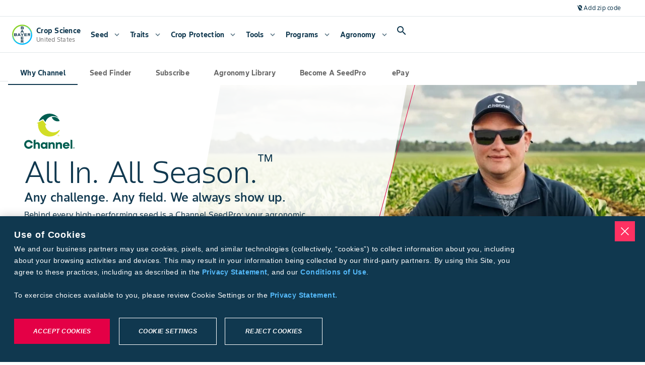

--- FILE ---
content_type: text/html; charset=utf-8
request_url: https://www.cropscience.bayer.us/brands/channel
body_size: 103400
content:
<!DOCTYPE html><html lang="en-us"><head><meta charSet="utf-8"/><meta name="viewport" content="width=device-width, initial-scale=1, minimum-scale=1, interactive-widget=resizes-content"/><link rel="canonical" href="https://www.cropscience.bayer.us/brands/channel"/><link rel="alternate" hrefLang="en-us" href="https://www.cropscience.bayer.us/brands/channel"/><link rel="icon" type="image/x-icon" data-testid="favicon" href="/favicon.ico"/><link rel="apple-touch-icon" sizes="180x180" href="/apple-touch-icon.png"/><link rel="icon" type="image/png" sizes="32x32" href="/favicon-32x32.png"/><link rel="icon" type="image/png" sizes="16x16" href="/favicon-16x16.png"/><link rel="manifest" href="/site.webmanifest" crossorigin="use-credentials"/><link rel="mask-icon" href="/safari-pinned-tab.svg" color="#9d9d9d"/><meta name="apple-mobile-web-app-title" content="Bayer Farmer Experience"/><meta name="application-name" content="Bayer Farmer Experience"/><meta name="msapplication-TileColor" content="#ffffff"/><meta name="theme-color" content="#ffffff"/><title>Channel® Brand Seed | Crop Science US</title><meta name="description" content="Experience the personalized, hands-on service of a Channel® SeedPro. They provide cutting-edge solutions for top-quality corn, soybean, silage, and sorghum seeds. Tackle Tar Spot and other diseases with Channel® today."/><meta name="keywords" content=""/><meta name="robots" content="index"/><meta property="og:title" content="Channel® Brand Seed | Crop Science US"/><meta property="og:description" content="Experience the personalized, hands-on service of a Channel® SeedPro. They provide cutting-edge solutions for top-quality corn, soybean, silage, and sorghum seeds. Tackle Tar Spot and other diseases with Channel® today."/><meta property="og:image"/><link rel="preload" as="image" imageSrcSet="/_next/image?url=https%3A%2F%2Fcs-assets.bayer.com%2Fis%2Fimage%2Fbayer%2Fchannel-header-seedpro-in-cornfield-smiling-1440x660-v1%3Asuperwide%3Ffmt%3Dwebp&amp;w=640&amp;q=98 640w, /_next/image?url=https%3A%2F%2Fcs-assets.bayer.com%2Fis%2Fimage%2Fbayer%2Fchannel-header-seedpro-in-cornfield-smiling-1440x660-v1%3Asuperwide%3Ffmt%3Dwebp&amp;w=750&amp;q=98 750w, /_next/image?url=https%3A%2F%2Fcs-assets.bayer.com%2Fis%2Fimage%2Fbayer%2Fchannel-header-seedpro-in-cornfield-smiling-1440x660-v1%3Asuperwide%3Ffmt%3Dwebp&amp;w=828&amp;q=98 828w, /_next/image?url=https%3A%2F%2Fcs-assets.bayer.com%2Fis%2Fimage%2Fbayer%2Fchannel-header-seedpro-in-cornfield-smiling-1440x660-v1%3Asuperwide%3Ffmt%3Dwebp&amp;w=1080&amp;q=98 1080w, /_next/image?url=https%3A%2F%2Fcs-assets.bayer.com%2Fis%2Fimage%2Fbayer%2Fchannel-header-seedpro-in-cornfield-smiling-1440x660-v1%3Asuperwide%3Ffmt%3Dwebp&amp;w=1200&amp;q=98 1200w, /_next/image?url=https%3A%2F%2Fcs-assets.bayer.com%2Fis%2Fimage%2Fbayer%2Fchannel-header-seedpro-in-cornfield-smiling-1440x660-v1%3Asuperwide%3Ffmt%3Dwebp&amp;w=1920&amp;q=98 1920w, /_next/image?url=https%3A%2F%2Fcs-assets.bayer.com%2Fis%2Fimage%2Fbayer%2Fchannel-header-seedpro-in-cornfield-smiling-1440x660-v1%3Asuperwide%3Ffmt%3Dwebp&amp;w=2048&amp;q=98 2048w, /_next/image?url=https%3A%2F%2Fcs-assets.bayer.com%2Fis%2Fimage%2Fbayer%2Fchannel-header-seedpro-in-cornfield-smiling-1440x660-v1%3Asuperwide%3Ffmt%3Dwebp&amp;w=3840&amp;q=98 3840w" imageSizes="100vw" fetchpriority="high"/><meta name="next-head-count" content="22"/><script id="__NEXT_DATA__" type="application/json">{"props":{"locale":"en-US","locales":{"en-US":{"@farmer-exp/bayer-plus":{"subpage-hero-back-button-text":"Back to dashboard","farm-card-name":"{{firstName}} {{lastName}}","farm-card-name-you":"{{firstName}} {{lastName}} (You)","farm-card-grower-id":"Grower ID: {{id}}","farm-status-licensed":"Licensed","farm-status-unlicensed":"Unlicensed","farm-widget-farm-id":"Farm ID: {{id}}","farm-widget-view-details":"View Details","farm-widget-error-title":"My Farm Group","farm-widget-error-description":"Failed to load. Refresh the page to try again","farm-widget-tooltip":"A farm group is managed by one farm manager with multiple farmers, each identified by a unique grower ID.","bp-page-heading-settings":"Connect Bayer PLUS Account","bp-page-description-settings":"Earn cash back with the Bayer PLUS Programs by purchasing eligible products that are right for your operation.","bp-page-heading":"Connect Bayer PLUS Account","bp-page-description":"Cultivate a more profitable season with Bayer PLUS. Choose from our broad portfolio of high-performance products, track your incentives and earn money back with more flexibility.","bp-page-pre-enrolled":"Your Bayer PLUS account is already connected. Continue to the next step to complete your onboarding.","bp-title":"Bayer PLUS","bpr-enroll":"Connect to Bayer PLUS","bp-enroll-benefits-title":"Show Benefits","bp-benefits-agronomy":"70+ eligible products for your operation","bp-benefits-money":"Redeem cash back with our easy-to-navigate grower portal","bp-benefits-notifications":"Get notified of key program dates related to your redemptions throughout the year","bp-growerId-enroll":"You will need your Grower ID to connect to Bayer PLUS.","bp-growerId-enroll-question":"Do you currently have a Grower ID?","bp-growerId-yes":"Yes, I have a Grower ID","bp-growerId-yes-but-no":"Yes, I have a Grower ID but I don’t know it","bp-growerId-no":"No, I don’t have a Grower ID and I need to create one","bp-growerId-why":"What is a Grower ID and why do I need one?","bp-option-growerId-title":"Please enter your Grower ID and Zip Code to connect to Bayer PLUS","bp-option-address-title":"Look up Grower ID by address","bp-option-agcelerate-title":"Register for a Grower ID on AgCelerate","bp-enroll-form-grower-id-label":"Grower ID","bp-enroll-form-zipcode-label":"Zip Code","bp-enroll-form-address-label":"Address","bp-enroll-form-city-label":"City","bp-enroll-form-state-label":"State","bp-enroll-confirm-button":"Close","bp-enroll-submit-button":"Submit","bp-enroll-search-button":"Search","bp-enroll-go-to-agcelerate-button":"Go to AgCelerate","bp-enroll-try-again-button":"Try Again","bp-enroll-continue-button":"Continue","bp-enroll-cancel-button":"Cancel","bp-enroll-close-button":"Close","bp-enroll-log-in-button":"Log in to Bayer Plus","bp-enroll-connect-button":"Connect","bpr-modal-title":"Log in to Bayer PLUS","need-help":"Need Help?","contact-bayer-support":"Contact Bayer Support","bp-option-agcelerate-prompt-1":"1.Follow the prompts on the AgCelerate website.","bp-option-agcelerate-prompt-2":"2.You’ll get an email when your Grower ID is ready.","bp-option-agcelerate-prompt-3":"3.Follow the link back to finish enrolling Bayer PLUS.","bp-cannot-find":"We could not find that Grower ID in our records.","bp-cannot-find-claimed-text":"We found this ID but it has already been claimed by another account.","bp-cannot-find-generic-error":"Something went wrong when connecting your Grower ID.","bp-cannot-find-generic-error-subtext":"Please try again later","bp-cannot-find-correction":"Check that you entered your information correctly","bp-cannot-find-growerId":"Don’t know your Grower ID?","bp-cannot-find-growerId-cta":"Look up ID by address","bp-cannot-find-create":"Need a new Grower ID?","bp-cannot-find-create-cta":"Create on new ID on Agcelerate","bp-connection-successful-heading":"We found this ID associated with your email address:","bp-connection-successful-terms-before":"By enrolling in Bayer PLUS you acknowledge Bayer’s","terms-conditions":"Terms and Conditions","bp-connection-successful-different-account":"Have a different account? Click here","bp-connection-connected":"Connected","bp-connection-enrolled":"Enrolled","bp-connection-not-connected":"Not Connected","bp-connection-successful-thank-you":"Thank you for connecting to Bayer PLUS!","bp-growerId-tooltip":"A Grower ID is a unique number that is used to buy agricultural products like seeds and insecticides. We’ll use it to track your purchases and rewards, saving you from paper work.","redemption-timeline-current-period":"Current Period","redemption-timeline-closed":"Closed","redemption-up-to-50":"Redeem up to 50%","redemption-up-to-100":"Redeem up to 100%","redemption-up-to-100-with-loyalty":"Redeem up to 100% \u003cspan class='loyalty'\u003e+ 10% loyalty bonus\u003c/span\u003e","redemption-period":"{{startDate}} - {{endDate}}","redemption-not-started":"{{yearStart}} – {{yearEnd}} Program Year will open on {{startDate}}.","redemption-ended":"{{yearStart}} – {{yearEnd}} Program Year has ended.","redemption-widget-title":"Redemption Timeline","redemption-title-description":"Track redemption deadlines for the {{year}} program year","redemption-redeem-rewards":"Redeem rewards","dashboard-hero-title":"My Bayer PLUS","dashboard-hero-current-balance":"Current Rewards Balance","dashboard-hero-redeem-cash":"Redeem cash","dashboard-hero-welcome-back":"Welcome Back, {{name}}","dashboard-hero-period-starts":"Redemption starts {{startDate}}","dashboard-hero-past-program-year":"{{year}} Program Year","dashboard-hero-viewing-previous-year":"You are currently viewing a previous year","additional-money-widget-title":"My Additional Money","additional-money-widget-description":"Manage additional money outside of your Bayer purchases","additional-money-widget-extra-rewards":"Extra Rewards","additional-money-widget-subtext":"Reflects any additional rewards or compensation accrued with Bayer PLUS","additional-money-widget-view-details":"View details","additional-money-widget-redeem-now":"Redeem now","widget-error-title":"Failed to load","widget-error-description":"Refresh the page to try again","insights-widget-title":"My Insights","insights-widget-description":"View purchase insights, farm group contributors and more","insights-widget-total-rewards":"Total Rewards","insights-widget-others":"Other(s)","insights-widget-you":"(You)","insights-widget-cta":"View Details","insights-widget-empty-title":"No Insights","insights-widget-empty-description":"No insights yet. Start purchasing to see your data here!","insights-widget-program-tab-rewards":"Bayer PLUS Rewards","insights-widget-program-tab-potato":"Bayer PLUS Potato","insights-widget-program-tab-fruitAndVegetable":"Bayer PLUS Fruit \u0026 Vegetable","insights-widget-chart-heading":"View by Program","important-dates-hero-title":"Important Dates","important-dates-hero-description":"Keep track of key program milestones and deadlines to ensure you never miss an opportunity or redemption period.","important-dates-widget-title":"Important Dates","important-dates-widget-description":"View important dates for the {{year}} program year","important-dates-widget-view":"View details","important-dates-active-dates":"Active Dates for Program Year {{year}}","important-dates-all-dates":"All Dates for Program Year {{year}}","important-dates-program-year":"Program Year {{year}}","important-dates-no-events":"No Events","important-dates-no-events-description":"There are currently no active events.","important-dates-modal-title":"Event Details","modal-close":"Close","important-dates-redeem-now":"Redeem Now","not-enrolled-title":"Bayer PLUS","not-enrolled-description":"Earn and redeem rewards","not-enrolled-start-earning":"Log In To Bayer Plus","not-enrolled-body-title":"You’re one step away from earning Bayer rewards!","not-enrolled-body-description":"Protect your yields and make the most of your investments with Bayer PLUS.","not-enrolled-body-connect":"Connect your account to view personalized insights.","not-enrolled-create-password":"Create a password","not-enrolled-verify-your-account":"Verify your account","not-enrolled-connect-your-id":"Connect Bayer PLUS account","not-enrolled-complete-your-profile":"Complete your profile","incomplete-profile-title":"You’re one step away from earning rewards!","program-year":"Program Year {{year}}","quick-links-program-overview":"Program Overview","quick-links-faqs":"FAQs","quick-links-contact-us":"Contact Us","quick-links-rewards-calculator":"Rewards Calculator","events-modal-title":"Event Details","redemption-modal-heading":"Are you sure?","redemption-modal-title":"Wait until {{date}} to earn more!","redemption-modal-subtitle":"Lorem ipsum Loyalty Program 10% lorem set amet qualified retailer. --TBD","redemption-modal-cancel-button":"Cancel","redemption-modal-continue-button":"Continue Anyway","redemption-modal-continue-button-mobile":"Continue","redemption-modal-traditional-selected":"Traditional (Selected)","redemption-modal-loyalty-rewards":"Loyalty Rewards","redeem-cash-splash-title":"Redeem Cash","redeem-additional-money-splash-title":"Redeem Additional Money","redeem-splash-description":"Redeem your rewards and specify where to send your check: to you, your operation, family, employees, or a local charity. Rewards checks typically arrive 2-3 weeks after submission.","redeem-splash-note":"Estimated time: 2 minutes","redeem-splash-cta":"Get Started","redeem-sidebar-title":"Redeem Cash","redeem-sidebar-description":"Bayer PLUS makes redeeming cash easy. Follow the on-screen prompts to enter redemption amount and recipient information before submitting your request. Check(s) can be made out to anyone residing in the U.S. – whether it is yourself, your retailer or even a charity of your choice. Redeeming your rewards is hassle-free, anytime of the season.","redeem-step-redemption-type":"Redemption Type","redeem-step-set-amount":"Set Amount","redeem-step-select-recipient":"Select Recipient","redeem-step-select-retailer":"Select Retailer","redeem-step-optional-note":"Optional Note","redeem-step-retailer-account-number":"Retailer Account Number","redeem-step-more-details":"More Details","redeem-step-review":"Review","redeem-step-group-recipient-details":"Recipient Details","redeem-step-finish":"Finish","redeem-step-submit":"Submit","redeem-step-select-recipient-error":"An error has occurred, please try again later","bpr-faq-link":"https://www.cropscience.bayer.us/bayer-plus-programs/bayer-plus-faq","redemption-amount-title":"Select Redemption Amount","redemption-amount-description":"You must redeem at least {{amount}} in rewards; if your balance is under {{amount}}, you must redeem the full amount.","redemption-amount-input":"Amount to send","redemption-amount-input-error":"Enter an amount between {{min}} and {{max}}.","redemption-amount-additional-money-input-error":"Enter an amount under {{max}}.","redemption-amount-available-to-redeem":"Available to Redeem Now: {{amount}}","redemption-amount-balance-expires":"Balance expires {{date}}","redemption-amount-preview":"Redemption Preview","redemption-amount-amount-selected":"Amount Selected","redemption-review-title":"You’re almost there!","redemption-review-subtitle":"Here is a summary of all the details you’ve completed. Edit, or continue to confirm your redemption.","redemption-review-summary":"Summary","redemption-review-recipient-name":"Business Name or Full Name","redemption-review-recipient-address":"Shipping Address","redemption-review-selected-type":"Selected Type","redemption-optional-note-title-loyalty":"Add more details for your retailer","redemption-optional-note-title-traditional":"Add an optional note to recipient","redemption-optional-note-subtitle":"This will appear on the check.","redemption-optional-note-label":"Note to recipient (optional)","redemption-optional-note-selected-retailer-label":"Selected Retailer:","redemption-optional-note-account-number-label":"Do you have an account number with your retailer?","redemption-optional-note-account-number-description":"If possible, find the account number with this retailer on an invoice to ensure a smooth transaction.","redemption-optional-note-account-number-placeholder":"Account number (optional)","redemption-optional-note-input-label":"Would you like to leave a note for your retailer?","redemption-optional-note-input-description":"Please provide any information, such as the name of the sales rep or contact person, that will help your retailer apply your reward dollars to the correct account.","redemption-amount-loyalty-bonus":"+{{amount}}% Loyalty Reward Bonus","redemption-amount-total-retailer":"Total for Retailer Account","redemption-amount-additional-money-checkbox":"I’d also like to redeem my additional money credit.","redemption-amount-additional-money-tooltip":"Lorem ipsum dolor sit amet, consectetur adipiscing elit. --TBD","redemption-recipient-title":"Select a Recipient","redemption-recipient-description":"You may send the check to yourself, your operation, family, employees, your retailer for new purchases, or to a local charity of your choice.","redemption-recipient-add-new-recipient":"Add a new recipient","redemption-recipient-list-title":"Recent Recipients","redemption-recipient-edit":"Edit","redemption-empty-title":"No Recipients","redemption-empty-description":"Add a recipient that you want to receive a cash back check.","redemption-select-recipient-modal-title":"Add Recipient","redemption-select-recipient-modal-personal-details-section-title":"Personal Details","redemption-select-recipient-modal-shipping-address-section-title":"Shipping Address","redemption-select-recipient-modal-remove-recipient-cta":"Remove Recipient","redemption-type-title":"Select Redemption Type","redemption-type-subtitle-redeem-now":"Redeem Now","redemption-type-description-redeem-now":"Choose one option below.","redemption-type-description-redeem-now-50-percent":"You can redeem up to 50% of your total rewards right now.","redemption-type-warning":"Please select a redemption type to continue.","redemption-type-subtitle-redeem-later":"Redeem Later","redemption-type-description-redeem-later":"Wait until November 1st to earn an additional 10% loyalty bonus when you send directly to an authorized retailer.","redemption-type-traditional-redemption-label":"Traditional Redemption","redemption-type-traditional-redemption-sub-label":"Send up to {{amount}} to myself or to someone else I designate","redemption-type-loyalty-redemption-label":"Loyalty Redemption","redemption-type-loyalty-redemption-sub-label-50-traditional":"Send up to {{amount}} to myself or to someone else I designate","redemption-type-loyalty-redemption-sub-label-loyalty-rewards":"Send up to {{amount}} to the retailer of my choice ({{baseAmount}} + {{rewardsPercentage}} bonus)","redemption-type-loyalty-redemption-sub-label-100-traditional":"Redemption period ended {{endDate}}.","redemption-type-loyalty-redemption-sub-label-traditional-and-additional-money":"Redemption period ended {{endDate}}.","redemption-type-loyalty-redemption-help-text":"If possible, have the account number associated with your eligible Bayer retailer on hand to help ensure a smooth transaction.","redemption-error":"There was an error processing your redemption. Please try resubmitting.","redemption-success-title":"Success! Your redemption money is on it’s way.","redemption-success-description":"The receipt for your redemption is below. Please allow 4-6 weeks for your money to arrive.","redemption-success-cta":"Back to dashboard","redemption-email-retailer":"Email your retailer (optional)","redemption-email-retailer-description":"Would you like to email a copy of your redemption receipt to your retailer?","redemption-email-retailer-label":"Retailer email address","redemption-email-retailer-cta":"Send email","redemption-email-retailer-send-another":"Send another","redemption-email-success":"A receipt was sent to {{email}}","redemption-email-validation":"Please enter a valid email address.","redemption-success-redeem-again":"Redeem Again","receipt-traditional-amount-title":"Traditional Redemption","receipt-loyalty-amount-title":"Loyalty Redemption","receipt-optional-note-field":"Optional Note","receipt-status-submitted":"Submitted","receipt-status-processing":"Processing","receipt-status-paymentissued":"Payment Issued","receipt-status-paymentcleared":"Payment Cleared","receipt-status-paymentvoided":"Payment Voided","receipt-status-cancelled":"Cancelled","select-retailer-title":"Select a Retailer","select-retailer-recent-retailers-tab-title":"Recent Retailers","select-retailer-recent-retailers-tab-title-mobile":"Recents","select-retailer-search-retailers-tab-title":"Search For Retailer","select-retailer-search-retailers-tab-title-mobile":"Search","select-retailer-recent-retailers-description":"Below is a list of eligible Bayer retailers you have made purchases from in the past two years.","select-retailer-search-retailers-state-description":"Select a State to start.","select-retailer-search-retailers-fields-description":"Search Retailer Name, City, or Zipcode to view results.","select-retailer-search-state-label":"State","select-retailer-search-city-label":"City","select-retailer-search-name-label":"Retailer Name","select-retailer-search-zip-code-label":"Zipcode","select-retailer-search-retailers-results-count":"{{count}} Results","failed-load-error-title":"Failed to load","failed-load-error-description":"Refresh the page to try again","select-retailer-recent-no-results-title":"No Recent Retailers","select-retailer-recent-no-results-description":"To select a retailer, navigate to the \"Search for Retailer\" tab to find eligible retailers.","select-retailer-search-no-results-title":"No Results","select-retailer-search-no-results-description":"Try adjusting your search filters to see more retailers.","select-retailer-search-zip-code-invalid":"Invalid Zip Code","select-retailer-search-load-more":"Load More","my-activity-back-button":"Back","my-activity-transaction-title":"Transaction Details","my-activity-transaction-description":"View all the information associated with this qualified purchase.","my-activity-qualified-purchase-title":"Qualified Purchase Details","my-activity-qualified-purchase-description":"View all the information associated with this qualified purchase.","my-activity-cash-back-title":"Cash Back Details","my-activity-cash-back-description":"View all the information associated with this cash back transaction.","my-activity-loyalty-rewards-title":"Loyalty Rewards Details","my-activity-loyalty-rewards-description":"View all the information associated with this Loyalty Rewards Redemption Receipt.","my-activity-additional-money-title":"Additional Money Details","my-activity-additional-money-description":"View all the information associated with this Additional Money Redemption Receipt.","my-activity-flag-transactions-deadline":"Flag any transactions for inaccuracies by {{date}}.","resources-bayer-plus-rewards-title":"Explore Bayer PLUS Rewards","resources-bayer-plus-rewards-description":"Discover everything you need to know about Bayer PLUS programs, including eligibility and program benefits tailored to your operation.","resources-bayer-plus-rewards-cta":"View Program Details","resources-calculator-title":"Predict your Future Rewards","resources-calculator-description":"Utilize the Bayer PLUS Rewards Calculator to estimate your potential earnings and choose the products that best suit your needs.","resources-calculator-cta":"Go to Rewards Calculator","resources-help-center-title":"Need help with your rewards?","resources-help-center-description":"Reach out to our support team with any questions or feedback—we’re here to assist you.","resources-help-center-cta":"Contact Bayer PLUS Support","receipt-transaction-title":"Transaction Receipt","receipt-qualified-purchase-title":"Qualified Purchase","receipt-cash-back-title":"Redemption Receipt","receipt-loyalty-rewards-title":"Redemption Receipt","receipt-additional-money-title":"Redemption Receipt","receipt-print":"Print","receipt-qualified-purchase-amount-title":"Rewards Earned","receipt-cash-back-amount-title":"Total Redemption Amount","receipt-loyalty-rewards-amount-title":"Total Redemption Amount","receipt-additional-money-amount-title":"Total Redemption Amount","receipt-invoice-date-field":"Invoice Date","receipt-invoice-number-field":"Invoice Number","receipt-product-field":"Product","receipt-quantity-field":"Quantity","receipt-retailer-name-field":"Retailer Name","receipt-invoice-category-field":"Invoice Category","receipt-qualified-acres-field":"Qualified Acres","receipt-pay-acres-field":"Pay Acres ($/acres)","receipt-order-number-field":"Order Number","receipt-order-status-field":"Order Status","receipt-order-date-field":"Order Date","receipt-date-field":"Date","receipt-payee-field":"Payee","receipt-retailer-field":"Retailer","receipt-id-field":"ID","receipt-status-field":"Status","receipt-creation-date-field":"Creation Date","receipt-expiration-date-field":"Expiration Date","receipt-description-field":"Description","receipt-incentive-category-field":"Incentive Category","receipt-shipping-address-field":"Shipping Address","receipt-rewards-redemption-amount":"Reward Redemption Amount","receipt-loyalty-rewards-bonus":"Bayer Loyalty Reward Bonus","receipt-pdf-breakdown-traditional-redemption":"Traditional Redemption","receipt-pdf-breakdown-loyalty-redemption":"Loyalty Redemption","receipt-pdf-breakdown-loyalty-bonus":"10% Loyalty Bonus","receipt-pdf-breakdown-additional-money":"Additional Money","activity-table-download-csv":"Download CSV","activity-table-transaction-title":"All Transactions","activity-table-qualified-purchase-title":"Qualified Purchases","activity-table-cash-back-title":"Cash Back","activity-table-loyalty-rewards-title":"Loyalty Rewards","activity-table-additional-money-title":"Additional Money","activity-table-cash-back-subtitle":"This is a history of your cash back checks.","activity-table-loyalty-rewards-subtitle":"This is a history of your loyalty rewards redemption.","activity-table-additional-money-subtitle":"This is a history of any transactions related to additional money credited to your account.","activity-table-qualified-purchase-subtitle":"View your previous qualified purchases by program below, and see how your rewards are adding up.","activity-table-transaction-subtitle":"Find any transaction from your transaction history, no matter which program it's associated with.","activity-table-search-qualified":"Search by product","activity-table-search-transactions":"Search","activity-table-search-filter":"Search In","activity-table-toggle-fruits-and-vegetable":"Fruit \u0026 Vegetable","activity-table-toggle-rewards":"Rewards","activity-table-toggle-potato":"Potato","activity-table-empty-state-title":"No redemptions yet","activity-table-empty-state-subtitle":"When you redeem your rewards it will show up here.","activity-table-transactions-empty-state-title":"No transactions yet","activity-table-transactions-empty-state-subtitle":"Once added, they will show up here.","activity-table-transactions-empty-state-cta":"Explore Products","activity-table-error-state-title":"Failed to load","activity-table-error-state-subtitle":"Refresh the page to try again","select-retailer-search-retailers-description":"Get started searching for an eligible retailer by first selecting a state below.","my-activity-hero-title":"My Activity","my-activity-hero-description":"Stay up to date on your purchases, cash back submissions, loyalty redemptions, and key information—all in one place.","activity-table-cash-back-order-number":"Order Number","activity-table-cash-back-date":"Date","activity-table-cash-back-amount":"Amount","activity-table-cash-back-payee":"Payee","activity-table-cash-back-status":"Status","activity-table-loyalty-rewards-order-number":"Order Number","activity-table-loyalty-rewards-date":"Date","activity-table-loyalty-rewards-payee":"Retailer","activity-table-loyalty-rewards-loyalty-amount":"Loyalty Bonus","activity-table-loyalty-rewards-amount":"Redeemed Rewards","activity-table-loyalty-rewards-total-check-amount":"Total Check Amount","activity-table-loyalty-rewards-status":"Status","activity-table-additional-money-creation-date":"Creation Date","activity-table-additional-money-expiration-date":"Expiration Date","activity-table-additional-money-description":"Description","activity-table-additional-money-amount":"Amount","activity-table-qualified-purchases-incentive-category":"Type","activity-table-qualified-purchases-product":"Product","activity-table-qualified-purchases-qualified-acres":"Qualified Acres","activity-table-qualified-purchases-pay-rate":"Pay Rate","activity-table-qualified-purchases-pay-rate-rewards":"Pay Rate ($/Acre)","activity-table-qualified-purchases-pay-rate-fruits-and-vegetable":"Pay Rate","activity-table-qualified-purchases-pay-rate-potato":"Pay Rate ($/gal)","activity-table-qualified-purchases-earnings":"Earnings","activity-table-all-transactions-flag":"Flag","activity-table-all-transactions-invoice-number":"Invoice Number","activity-table-all-transactions-product":"Product","activity-table-all-transactions-quantity":"Quantity","activity-table-all-transactions-invoice-date":"Date","activity-table-all-transactions-retailer":"Retailer","activity-table-all-transactions-purchaser":"Purchaser","bp-support-page-banner-title":"Contact Bayer PLUS","bp-support-page-banner-subtext":"Petierunt uti sibi concilium totius Galliae in diem certam indicere. Sum sociis natoque penatibus et magnis dis parturient. ----TBD","bp-support-form-title":"Have a question?","bp-support-form-subtext":"Call us at","bp-support-form-subtext-rest":"or send your questions or comments to have them answered via email. We will attempt to respond to all questions within 24 hours or the next business day.","bp-support-page-phone-number":"877-976-8286","bp-support-help-panel-chat-title":"Find an answer fast","bp-support-help-panel-chat-subtext":"Check out our comprehensive Help Center see frequently asked questions.","bp-support-help-panel-chat-link":"Go to Bayer PLUS FAQ","bp-support-help-panel-phone-title":"Call Us","bp-support-help-panel-phone-subtext":"Phones are open Monday–Friday 8:00AM–5:00PM CST","bp-support-help-panel-phone-link":"877-976-8286","bp-support-help-panel-email-title":"Email Us","bp-support-help-panel-email-subtext":"Email us directly","bp-support-help-panel-email-link":"cropsciencesupport@bayer.com","bp-support-inquiry-text":"Inquiry Type (Optional)","bp-support-message-optional-text":"Write a message (Optional)","bp-support-contact-method-title":"How would you like us to contact you?","bp-support-contact-method-email":"Email","bp-support-contact-method-text":"Phone Number","bp-support-contact-time-title":"What is the best time of day to contact you?","bp-support-contact-time-morning":"Morning","bp-support-contact-time-afternoon":"Afternoon","flag-transaction-modal-close":"Close","flag-transaction-modal-cancel":"Cancel","flag-transaction-modal-submit":"Submit","flag-transaction-modal-try-again":"Try Again","flag-transaction-modal-title":"Flag Transaction","flag-transaction-modal-transaction-information":"Transaction Information","flag-transaction-modal-issue-area":"Issue Area","flag-transaction-modal-issue-add-more-information":"Describe the Issue(s)","flag-transaction-modal-success-title":"Success! Your transaction was flagged.","flag-transaction-modal-success-description":"The flagged transaction will be sent to Bayer PLUS customer support and will be evaluated. Please allow time for the report to be reviewed.","flag-transaction-modal-error-title":"Error flagging transaction.","flag-transaction-modal-error-description":"Something went wrong. Please try again later.","flag-transaction-banner-text":"Notice an error?","flag-transaction-banner-cta":"Flag Transaction","flagged-transaction-modal-title":"Flagged Transaction","flagged-transaction-submission-information":"Submission Information","flagged-transaction-un-flag-transaction":"Unflag Transaction","flagged-transaction-close":"Close","flagged-transaction-try-again":"Try Again","flagged-transaction-banner":"This transaction was flagged by {{userName}} on {{date}}. Please check your email for further communication.","flagged-transaction-banner-cta":"View Details","flagged-transaction-modal-error-title":"Error resolving transaction","flagged-transaction-modal-error-description":"Something went wrong. Please try again later.","un-flagged-transaction-banner":"This transaction was unflagged by {{userName}} on {{date}}.","transaction-field-invoice-date":"Invoice Date","transaction-field-invoice-number":"Invoice Number","transaction-field-product":"Product","transaction-field-quantity":"Quantity","transaction-field-retailer-name":"Retailer Name","transaction-field-other":"Other","missing-transaction-modal-title":"Report Missing Transaction","missing-transaction-modal-transaction-information":"Provide Transaction Information","missing-transaction-transaction-description":"Add the following information for one missing transaction at a time. If you have more than one missing transaction, you may create a separate report after submitting.","missing-transaction-modal-attach-invoice":"Attach Invoice(s)","missing-transaction-modal-attach-invoice-description":"Add up to 5 files (receipts, bank statements, etc.) to your report.","missing-transaction-modal-additional-information":"Provide Additional Information (Optional)","missing-transaction-modal-additional-information-description":"You can provide information about the product(s) you’re missing along with the quantity, and add any other comments that would be helpful.","missing-transaction-modal-invoice-number":"Invoice Number","missing-transaction-modal-retailer-name":"Retailer Name","missing-transaction-modal-missing-products":"Missing Product(s)","missing-transaction-modal-missing-products-help-text":"If more than one product, separate by comma.","missing-transaction-modal-add-more-information":"Describe the Issue","missing-transaction-modal-success-title":"Success! Your missing transaction was reported.","missing-transaction-modal-success-description":"The information will be sent to Bayer PLUS support to be evaluated. Please allow time for any changes to be reflected.","missing-transaction-modal-error-title":"Error submitting report.","missing-transaction-modal-error-description":"Something went wrong. Please try again later.","missing-transaction-modal-close":"Close","missing-transaction-modal-cancel":"Cancel","missing-transaction-modal-create-new-report":"Create new report","missing-transaction-modal-try-again":"Try again","missing-transaction-modal-submit":"Submit","missing-transaction-info-banner":"Your retailer may not have submitted your transaction(s) for processing yet. Please check back after 08/31.","missing-transaction-banner-text":"Missing a transaction?","missing-transaction-banner-cta":"Add missing transaction","missing-transaction-banner-past-transactions-link":"View Past Submissions","past-transactions-modal-submissions-title":"Missing Transaction Submissions","past-transactions-modal-detail-title":"Missing Transaction","past-transactions-modal-back-button":"Back","past-transactions-info-banner":"The follow are your missing transaction submissions. Please check your email for further communication and resolutions.","past-transactions-resolved":"Resolved","past-transactions-details-title":"Submission Information","past-transactions-submitted":"Submitted","past-transactions-submitted-on":"Submitted On","past-transactions-mark-resolved":"Mark As Resolved","past-transactions-modal-try-again":"Try Again","past-transactions-resolve-error-title":"Error resolving transaction","past-transactions-resolve-error-description":"Something went wrong. Please try again later.","top-earning-products-title":"Top Earning Products","top-earning-products-subtitle":"A breakdown of the products that earn you the highest rewards","top-earning-products-product-column":"Product","top-earning-products-qualified-gallons-column":"Qualified Gallons","top-earning-products-qualified-purchase-column":"Qualified Purchase","top-earning-products-qualified-acres-column":"Qualified Acres","top-earning-products-pay-rate-column":"Pay Rate","top-earning-products-rewards-earned-column":"Rewards Earned","top-earning-products-view-all":"View all","top-earning-products-pay-rate-acre-suffix":"/acre","top-earning-products-pay-rate-gal-suffix":"/gal","top-earning-products-error-title":"Loading Error","top-earning-products-error-subtitle":"Refresh the page to try again.","top-earning-products-empty-title":"No Data Available","top-earning-products-empty-subtitle":"No insights yet. Start purchasing to see your data here!","top-earning-products-product-selector-label":"View by Program","insights-hero-title":"Insights","insights-hero-description":"My Insights provides you with personalized insights and key loyalty information for your farm group, helping you make the most of every decision.","insights-total-earned-rewards":"Total Earned Rewards","insights-available-rewards":"Available Rewards","insights-available-loyalty-bonus":"Available Loyalty Bonus","insights-upcoming-loyalty-bonus":"Upcoming Loyalty Bonus","insights-card-total-earned-rewards-tooltip":"This value is the sum of your redeemed rewards and your available rewards","insights-card-available-rewards-tooltip":"This value is the sum of your redeemable rewards based on the current period, excluding loyalty bonuses","insights-card-available-loyalty-bonus-tooltip":"This value is 10% of your available rewards, redeemable during the loyalty period","insights-card-error":"Loading Error. Refresh the page to try again.","insights-card-since-date":"Since","insights-card-expires-date":"Expires","insights-card-available-date":"Available","insights-toggle-fruits-and-vegetable":"Bayer PLUS Fruit \u0026 Vegetable","insights-toggle-rewards":"Bayer PLUS Rewards","insights-toggle-potato":"Bayer PLUS Potato","program-incentives-breakdown-section-title":"Program Incentive Breakdown","program-incentives-breakdown-section-description":"A breakdown of rewards earned by product group","program-incentives-breakdown-section-alternative-value":"Qualifying","program-incentives-breakdown-section-chips-label":"View by Program: ","program-incentives-breakdown-section-chart-total-label":"Total Products","program-incentives-breakdown-section-chart-hover-description":"Hover for detailed insights.","program-incentives-breakdown-section-chart-hover-label-1":"{{count}} product","program-incentives-breakdown-section-chart-hover-label-n":"{{count}} products","program-incentives-breakdown-section-total-earned-label":"Total Earned Rewards","program-incentives-breakdown-section-disclaimer":"*Rewards are calculated starting with the highest acre product, also known as your “qualifying product.”","program-incentives-breakdown-section-error-title":"Loading Error","program-incentives-breakdown-section-error-description":"Refresh the page to try again.","farm-group-contributors-title":"Farm Group Contributors","farm-group-contributors-description":"A breakdown of rewards earned by each farmer in your farm group","farm-contributors-breakdown-section-chips-label":"View by Program: ","farm-contributors-breakdown-section-chart-total-label":"Total Contributors","farm-contributors-breakdown-section-chart-hover-description":"Hover for detailed insights.","farm-contributors-breakdown-section-chart-hover-label-1":"({{count}} product)","farm-contributors-breakdown-section-chart-hover-label-n":"({{count}} products)","farm-contributors-breakdown-section-total-earned-label":"Total Earned Rewards","farm-contributors-breakdown-section-error-title":"Farm Group Contributors","farm-contributors-breakdown-section-error-description":"Refresh the page to try again.","farm-contributors-breakdown-section-alternative-value":"Qualifying","breakdown-section-see-more-button":"See {{number}} more","breakdown-section-see-less-button":"See less","redemption-breakdown-title":"Redemption Breakdown","redemption-breakdown-description":"A breakdown of any redeemed and available rewards, including any applicable bonuses","redemption-breakdown-total-redeemed-label":"Total Redeemed","redemption-breakdown-total-available-label":"Total Available","redemption-breakdown-redeemed-rewards-label":"Redeemed Rewards","redemption-breakdown-redeemed-loyalty-label":"Redeemed Loyalty Bonus","redemption-breakdown-available-rewards-label":"Available Rewards","redemption-breakdown-available-loyalty-label":"Available Loyalty Bonus","redemption-breakdown-pending-loyalty-tooltip":"This value becomes redeemable during the loyalty period","redemption-breakdown-empty-state-title":"No Data Available","redemption-breakdown-empty-state-description":"No insights yet. Start purchasing to see your data here!","insights-error-title":"Loading Error","insights-error-description":"Refresh the page to try again.","bp-enroll-login-button":"Log In to Bayer Plus","bp-enroll-button":"Enroll","bp-enroll-profile-settings-button":"Connect","bp-enroll-login-heading":"Log in to your Bayer PLUS account","bp-enroll-login-description":"Please use your credentials for mybayerplus.com to connect your rewards information.","bp-enroll-login-sign-up":"Don’t have an account? Sign Up","bp-enroll-username-label":"Username","bp-enroll-password-label":"Password","bp-enroll-forgot-username":"Forgot Username","bp-enroll-forgot-password":"Forgot Password","bp-enroll-invalid-inputs":"The username and/or password information you have entered is incorrect.","bp-enroll-login-button-label":"Log In","rewards-earned-title":"Rewards Earned from All Programs","rewards-earned-description":"A breakdown of your total earnings across all enrolled programs","missing-transaction-farm-unit-error":"This missing transaction with this invoice number has already been submitted by someone in your farm group. Please contact support for further assistance.","missing-transaction-user-error":"You have already submitted a missing transaction for this invoice number. Please check your email or contact support for assistance.","shadowing-error-modal-title":"Read-Only Session","shadowing-error-modal-content":"This session is read-only. Updates and new entries are not permitted.","qualifying-product-tooltip":"Rewards are calculated starting with the highest acre product, also known as your “qualifying product.”"},"@farmer-exp/bayer-plus-rewards-calculator":{"splash-title":"Rewards Calculator","splash-description":"Protect your yields and make the most of your investments, with Bayer PLUS Rewards. Make your selection from a list of eligible products and see how your smart agronomic choices add up.","splash-note":"Estimated time: 3 minutes","splash-cta":"Get Started","wizard-restart":"Restart Calculator","results-print-button-text":"Print","results-download-button-text":"Download","results-hero-title":"Bayer PLUS Rewards Calculator","results-hero-description":"Click Enroll Today to start earning rewards.","results-hero-cta-text":"Enroll Today","results-hero-back-button-text":"Back","results-title":"Your Estimated Rewards Total","results-description":"See a breakdown of how much you earned in each incentive category.","results-loyalty":"Loyalty Rewards","results-loyalty-tooltip":"+10% Loyalty Reward Bonus when redeemed to an eligible retailer","results-table-title":"Products Included in Rewards Calculation","results-table-product-header":"Product","results-table-acres-header":"Qualified Acres","results-table-volume-header":"Volume","results-table-rate-header":"Rewards rate","results-table-rewards-header":"Rewards","results-table-total":"Total Rewards:","results-table-disclaimer":"*Rewards are calculated starting with the highest acre product, also known as your “qualifying product.”","results-calculations-disclaimer":"*Estimated rewards are based on current calculator selections ONLY. This calculator is not connected to your purchase history or current reward totals.","results-count-as-one-disclaimer":"*{{category}} products count as a single product in the Bayer PLUS Rewards program.","results-qualifying":"Qualifying*","calculator-preferences-purchase-plan-heading":"When do you plan to purchase?","calculator-preferences-purchase-units-heading":"Should we calculate rewards based on acreage or volume?","calculator-preferences-units-acres-description":"I know how many acres of product I need","calculator-preferences-units-volume-description":"I know how much volume of product I need","calculator-preferences-units-acres-label":"Acres","calculator-preferences-units-volume-label":"Volume","calculator-preference-heading":"Calculator Preferences","calculator-preference-description":"See how your smart agronomic choices add up. Get started by selecting the year you plan to purchase and basis for calculation in acres or volume.","calculator-preferences-duration":"{{startDate}} to {{endDate}}","calculator-preferences-error":"Missing information. Please complete the selections to continue.","running-total-heading":"Running Total","running-total-see-rates":"See rates","running-total-requirements-title":"Requirements","running-total-requirement-purchased-goal":"Purchased {{min}} portfolio products","running-total-requirement-running-total-goal":"Reach the {{amount}} minimum","running-total-breakdown-title":"Breakdown","running-total-breakdown-total-rewards":"Total Rewards","running-total-rewards-bonus":"+{{percentage}}% Loyalty Reward Bonus","running-total-retailer":"Total if sent to Retailer Account","running-total-requirements-tooltip":"You must meet both of these requirements to be eligible to redeem rewards","running-total-rewards-tooltip":"Earn {{percentage}}% when redeemed to an eligible retailer during {{startDate}} to {{endDate}}","calculation-breakdown-title":"Rates Calculation Breakdown","calculation-breakdown-subtitle":"Break down of earnings by incentive category","calculation-breakdown-description":"Only eligible product purchases will qualify. Rewards will be calculated starting with the highest acre product.","calculation-breakdown-step-incentives":"{{name}} Incentives","calculation-breakdown-incentives-array-title":"{{total}} Products","calculation-breakdown-incentives-array-description":" = Earn ${{rate}}/acre","calculation-breakdown-incentives-array-description-additional":" = Earn an additional ${{rate}}/acre","calculation-breakdown-amount-acre":"${{rate}}/A","calculation-breakdown-amount-acre-description":"Earn ${{rate}}/acre on each \u003cstrong\u003e{{step}}\u003c/strong\u003e","calculation-breakdown-amount-acre-description-additional":"Earn ${{rate}}/acre of \u003cstrong\u003e{{category}}\u003c/strong\u003e when paired with 1 acre of an eligible \u003cstrong\u003e{{pairedStep}} {{pairedCategory}}\u003c/strong\u003e","calculation-breakdown-modal-close":"Close","calculator-add-another-product":"Add Product","calculator-select-product-label":"Product","calculator-acres-label":"Acres","calculator-unit-label":"Volume","calculator-match-rate":"Match Rate","calculator-total-units":"Total Units","calculator-total-acres":"Total Acres","calculator-remove":"Remove","calculator-option-added":"Added","unit-bag":"bag","unit-bag-plural":"bags","unit-lbs":"lbs","unit-lbs-plural":"lbs","unit-gallon":"gallon","unit-gallon-plural":"gallons","unit-acres":"acre","unit-acres-plural":"acres","print-modal-header-title":"Print Rewards Calculation","download-modal-header-title":"Download Rewards Calculation","print-modal-top-description":"Print your Bayer PLUS Rewards Calculation","print-modal-top-subtext":"View the product-by-product breakdown of your estimated rewards.","print-modal-bottom-description":"Add optional information","print-modal-bottom-subtext":"Notes will appear on your PDF and print cover page","download-modal-top-description":"Download your Bayer PLUS Rewards Calculation","reset-all-values":"Reset all values","bpr-faq-link":"https://www.cropscience.bayer.us/bayer-plus-programs/bayer-plus-faq","loading-pending-title":"Loading...","loading-pending-message":"Customizing the calculator to your preferences.","loading-error-title":"Calculator failed to load","loading-error-message":"Click the button below to refresh the page.","loading-error-cta":"Try Again","results-pdf-title":"Bayer-Plus-Rewards-Incentives-Breakdown","results-warning-modal-title":"Are you sure?","results-warning-modal-close":"Close","results-warning-modal-heading":"Your calculation is not earning rewards","results-warning-modal-description":"Your selected products do not meet the requirements to earn rewards. Add more products to see your potential earnings.","results-warning-modal-continue":"Continue","results-rewards-total-not-met":"You must reach $1,500 in rewards to redeem cash back.","results-requirements-not-met":"You need at least two portfolio products and reach $1,500 in rewards to redeem cash back."},"@farmer-exp/bayer-plus-rewards-onboarding":{"splash-title":"Welcome to Onboarding","splash-description":"Welcome to Bayer Crop Science United States. Complete your onboarding to finish setting up your account. ","splash-note":"Estimated time: 5 minutes","splash-cta":"Get Started","sidebar-title":"Complete Your Onboarding","sidebar-description-new":"Unlock the full potential of your account by completing your Onboarding. Gain access to personalized insights tailored to your needs and enroll in Bayer Plus to enjoy exclusive rewards, insightful data, and premium support. Finish your onboarding now and start experiencing the benefits designed just for you.","sidebar-description-migrated":"Unlock the full potential of your account by completing your Onboarding. Gain access to personalized insights tailored to your needs and connect to Bayer PLUS to enjoy exclusive rewards, insightful data, and premium support. Finish your onboarding now and start experiencing the benefits designed just for you!","step-my-account-title":"My Account","step-profile-details-title":"Profile Details","step-phone-number-title":"Phone Number","step-connect-accounts-title":"Connect Accounts","step-bayer-plus-title":"Bayer PLUS","step-review-title":"Review","step-my-account":"My Account","step-profile-information":"Profile Details","step-phone-number":"Phone Number","step-connect-accounts":"Connect Accounts","step-bayer-plus":"My Bayer PLUS","step-review":"Review","field-accounts":"Accounts","field-first-name":"First Name","field-last-name":"Last Name","field-email":"Email","field-zip-code":"Zip Code","field-phone-number":"Phone Number","field-agcelerate":"Agcelerate","field-climate-field-view":"Climate FieldView","field-bayer-plus":"Bayer PLUS","verified":"Verified","not-verified":"Not Verified","connected":"Connected","not-connected":"Not Connected","optional":"Optional","enrolled":"Enrolled","not-enrolled":"Not Enrolled","grower-id":"Grower ID: {{id}}","review-title":"Review","review-description":"Here's a summary of all the details you've completed. Edit or click finish to complete onboarding.","summary-title":"You’re Almost There!","summary-description":"Here’s a summary of all the details you’ve completed. Edit or Click finish to complete onboarding.","summary-submit-error":"There was an error completing your onboarding. Please try again.","profile-details-title":"Profile Details","profile-details-description":"This information helps us to get to know you better and to find your other Bayer accounts.","profile-details-set-up-profile":"Set up your profile with these details:","profile-details-mailing-zip-code-title":"Mailing Zip Code:","profile-details-mailing-zip-code-description":"Add your default zip code to enable product recommendations and localized content. You can update it anytime in your account preferences.","profile-details-required-field":"This field is required.","phone-verification-continue":"Continue","phone-verification-title":"Add a phone number","phone-verification-description":"Providing a phone number is required for verifying your account.","phone-verification-input-phone-title":"Please add a phone number you can verify with call or text.","phone-verification-input-phone-label":"Enter Phone Number*","phone-verification-input-phone-code":"Select Country Code*","phone-verification-input-phone-error":"Please enter a valid phone number","phone-verification-input-verify-error":"There was a problem sending a verification code to {{phone}}. Please enter a different phone number","phone-verification-method-title":"How would you like for us to verify your phone number?","phone-verification-method-call":"Call me at {{phone}}","phone-verification-method-text":"Text me at {{phone}}","phone-verification-verify-title":"Verification code has been sent to {{phone}}","phone-verification-verify-label":"Input Code","phone-verification-verify-change":"change","phone-verification-verify-disclaimer":"Your code will expire in 5 minutes.","phone-verification-verify-did-not-receive":"Didn’t receive a code?","phone-verification-verify-resend":"Resend","phone-verification-verify-resending-code":"Resend code in 30s","phone-verification-verify-code":"Verify Code","phone-verification-verify-error":"Invalid verification code","phone-verification-verified-title":"Your phone number has been verified","phone-verification-verified-description":"Continue to the next step to complete your onboarding.","carousel-slide-1-title":"Hi {{name}}, Welcome to the Bayer Crop Science Farmer Experience!","carousel-slide-1-title-anonymous":"Hi, Welcome to the Bayer Crop Science Farmer Experience!","carousel-slide-1-description":"Complete your onboarding to finish setting up your account and unlock personalized recommendations, tools and more.","carousel-slide-1-title-returning":"Welcome back, {{name}}!","carousel-slide-1-description-returning":"Experience the all-new Bayer Crop Science Experience. Finish setting up your account to access rewards, personalized recommendations, and more.","carousel-slide-2-title":"Save Your Products","carousel-slide-2-description":"Easily browse products from your favorite brands and save them for later when it is time for planting season.","carousel-slide-3-title":"Earn \u0026 Redeem Your Rewards","carousel-slide-3-description":"Protect your yields and make the most of your investments, with the Bayer PLUS Rewards Program","carousel-estimated-time":"Estimated time: 5 minutes","carousel-begin-onboarding":"Begin onboarding","loading-new-user-onboarding-finished":"Creating Your Dashboard...","loading-migrated-user-onboarding-finished":"Updating Your Dashboard...","loading-onboarding-finished-subtext":"With your new dashboard you can stay up to date on products, resources, and tools for your operation. Access rewards, farm details, and team members all in one place.","onboarding-finish-button":"Finish"},"@farmer-exp/calculator":{"accelerators-how-many-brands":"How Many","brand-select":"Select","info-three-years-message":"CONGRATULATIONS! YOU ACHIEVED THE MAXIMUM OF THIS ACCELERATOR AND WOULD RECEIVE 30% BONUS ON IMPULSES!","info-two-years-message":" YOU WOULD RECEIVE 20% BONS IN IMPULSES, BUT IT IS POSSIBLE TO EARN MORE.","alert-messages-warning-message":"You haven't hit that accelerator yet.","calculate-results":"Calculate","clear-results":"Clear calculator results"},"@farmer-exp/charts-ui":{"bento-chart-bottom-of-range-label":"Poor","bento-chart-top-of-range-label":"Excellent","bento-legend-local-title":"Local Rating Scale","bento-legend-local-highly-recommended":"Highly Recommended","bento-legend-local-recommended-with-management":"Recommended with Management","bento-legend-local-use-with-management":"Use with Management","bento-legend-local-not-recommended":"Not Recommended","bento-legend-local-new-product":"New Product","bento-legend-local-use-with-appropriate-management":"Use with Appropriate Management","bento-legend-national-title":"National Rating Scale","bento-legend-national-description":"1 = Excellent, 9 = Poor, NR = Not Recommended, - = data is insufficient at this time.","bento-legend-national-wheat-description":"Excellent (1-2); Very Good (3-4); Good (5-6); Fair (7-8); and Poor (9)","bento-legend-herbicide-sensitivity-title":"Herbicide Sensitivity","bento-legend-herbicide-sensitivity-description":"A = Acceptable, C = Caution, W = Warning. Environmental conditions may cause herbicide interactions different than indicated for a particular growing season.","bento-legend-herbicide-tolerance-title":"Herbicide Tolerance","bento-legend-herbicide-tolerance-description":"Ratings are based on observations and research using herbicides at labeled and above labeled rates to simulate extreme environmental conditions, misapplication and adverse soil pH or organic content.","bento-table-tooltip-aria-label":"Additional Information"},"@farmer-exp/contingency-states":{"default-redirect-headline":"URL no longer available","default-redirect-support-text":"We will redirect you to the homepage","default-redirect-button-label":"Go to homepage","default-redirect-button-path":"/","logout-headline":"Logout Successful","logout-support-text":"You will be redirected to the homepage","logout-button-label":"Back to Home","logout-button-path":"/","no-valid-states":"No valid results"},"@farmer-exp/crop-protection":{"title-application":"Application","title-pests":"Pests","title-key-pests":"Key Pests","title-approved-in":"Approved In","title-safety-materials":"Safety Materials","title-effective-against":"Effective Against","title-registered-crops":"Registered Crops","headline-overview":"CROP PROTECTION","select-crop":"Selected Crop","pack-sizes":"Pack sizes","group-number":"Group Number","product-form":"Formula","registrantion-number":"Registration Number","mode-of-action":"Mode of action","btn-view-more":"View More","btn-view-less":"View Less","btn-view-all":"View All","btn-click-to-buy":"Click to buy","product-details-expansion-panel":"Product Details","details-table-header":"Details","active-ingredients-expansion-panel":"Active Ingredients","active-ingredient-table-header":"Active Ingredient","formulation-table-header":"Formulation","product-label":"Product Label","product-msds":"Product MSDS","sub-title-effective-against":"Our portfolio has products to fight a variety of weeds, pests and diseases.","sub-title-registered-crops":"Our products are available for use on a variety of different crops."},"@farmer-exp/dashboard-widgets":{"pest-alert-widget-title":"Pest Tracker","pest-alert-widget-button-label":"View Details","pest-alert-widget-alerts-in-your-area":"{{numOfAlerts}} alerts in your area","pest-alert-widget-empty-title":"No Alerts","pest-alert-widget-empty-description":"There are no active alerts in your area","my-activity-widget-title":"My Activity","my-activity-widget-description-head-grower":"Manage all transactions, redemption history and qualified purchases","my-activity-widget-description-child-grower":"View all transactions, redemption history and qualified purchases","my-activity-widget-button-label":"View details","my-activity-widget-empty-title":"No Activity","my-activity-widget-empty-description":"No activity yet. Start purchasing to see your data here! ","my-activity-widget-error-title":"No activities found","my-activity-widget-error-description":"Refresh the page to try again","snapshot-widget-title":"Bayer PLUS","snapshot-widget-description":"Earn and redeem rewards","snapshot-widget-cta":"Go to bayer plus","snapshot-widget-available-rewards":"Available rewards","snapshot-widget-expiring-on":"Expiring on {{date}}","snapshot-widget-redeem-50":"Redeem up to 50% of your rewards before {{date}}","snapshot-widget-redeem-100":"Redeem 100% of your rewards plus a 10% loyalty bonus before {{date}}","activity-transaction":"Transactions","activity-qualified-purchase":"Qualified Purchases","activity-cash-back":"Cash Back","activity-loyalty-rewards":"Loyalty Rewards","activity-additional-money":"Additional Money","activity-invoice":"Invoice # {{value}}","activity-order":"Order # {{value}}","activity-id":"ID # {{value}}","requirements-widget-title":"Bayer PLUS","requirements-widget-description":"Earn and redeem rewards","requirements-widget-cta":"Explore eligible products","requirements-widget-complete-requirements":"Complete the requirements to qualify for cash back!","requirements-widget-rewards-tab":"Rewards","requirements-widget-fruits-and-vegetables-tab":"Fruit \u0026 Vegetable","requirements-widget-potatoes-tab":"Potato","requirements-widget-grower-id-title":"Connect Bayer PLUS Account","requirements-widget-grower-id-description":"Account Connected","requirements-widget-rewards-products-title":"Purchase {{total}} Portfolio Products","requirements-widget-rewards-products-description":"{{current}} of {{total}} purchased","requirements-widget-rewards-rewards-locked-title":"Requirement Locked","requirements-widget-rewards-rewards-locked-description":"Purchase {{total}} Portfolio Products to unlock this step","requirements-widget-rewards-rewards-title":"Earn at least {{total}} in rewards","requirements-widget-rewards-rewards-description":"{{current}} of {{total}} rewards earned","requirements-widget-fruits-products-title":"Purchase {{total}} Innovation Brands","requirements-widget-fruits-products-description":"{{current}} of {{total}} purchased","requirements-widget-fruits-products-tooltip":"For a product to qualify, you must purchase enough to treat a minimum of 50 acres (per brand)","requirements-widget-fruits-rewards-title":"Purchase {{total}} of Innovation Brands","requirements-widget-fruits-rewards-description":"{{current}} of {{total}} purchased","requirements-widget-potato-emesto-title":"Purchase {{total}} gallons of Emesto® Silver","requirements-widget-potato-admire-title":"Purchase {{total}} gallons of Admire® Pro","requirements-widget-potato-products-description":"{{current}} of {{total}} gallons purchased","requirements-widget-potato-chart":"{{current}} gal","bpr-widget-activity-empty":"No activity yet. Start purchasing to see your data here!","bpr-widget-activity-empty-title":"No Activity","recommended-resources-widget-title":"Agronomy Resources for Your Farm","recommended-resources-widget-description":"You can personalize articles and resources shown here in your account settings","recommended-resources-widget-cta":"View All Resources","recommended-resources-widget-cta-loading":"Details","recommended-resources-widget-error-title":"Failed to load","recommended-resources-widget-error-description":"Refresh the page to try again","article-topic-text":"Article","profile-dashboard.welcome-back-title":"Welcome back","profile-dashboard.logout-label":"Logout","profile-dashboard.my-settings-label":"My Settings","profile-dashboard.my-saved-items-label":"My Saved Items","profile-dashboard.see-your-farm-label":"See Your Farm at a Glance","profile-dashboard.sign-in-for-stewardship-license-status":"Sign in for Stewardship License Status","profile-dashboard.sign-in-stewardship-license-description":"Sign in for access to Seeds \u0026 Traits Technology","profile-dashboard.sign-in-button-stewardship":"SIGN-IN","profile-dashboard.technology-stewardship-agreement":"Technology Stewardship Agreement"},"@farmer-exp/faste-lite":{"headline":"We found a problem loading module, try again later","buttonLabel":"GO BACK HOME","buttonPath":"/"},"@farmer-exp/marketing-preferences":{"marketing-preferences.save-button":"Save","marketing-preferences.saved-message.dismiss-label":"DISMISS","marketing-preferences.unsubscribe-click-here":"Click here.","marketing-preferences-header":"Marketing Preferences","marketing-preferences.unsubscribe-header":"Unsubscribe","marketing-preferences.unsubscribe-warning-message":"If you wish to unsubscribe from everything and no longer receive any emails from Bayer Crop Science. Please","marketing-preferences.no-unsubscribtion-message":"You are not currently subscribed to any marketing communications.","marketing-preferences.unsubscribe-click-warning-message":"You have indicated you wish to unsubscribe from Bayer Crop Science email updates","marketing-preferences.unsubscribe-click-warning-message-two":"will no longer receive updates","marketing-preferences.unsubscribe-click-warning-message-three":"Please confirm your selection by clicking confirm below.","marketing-preferences.unsubscription-confirm-button":"Confirm","marketing-preferences.unsubscription-cancel-button":"Cancel","marketing-preferences.successful-unsubscribed-from-bayer":"You are now unsubscribed from Bayer Crop Science email updates","marketing-preferences.resubscribe-to-email-updates":"If you wish to resubscribe to email updates you can review your settings in the Preference Center.","marketing-preferences.go-to-my-preference":"Go to My Preferences","marketing-preferences.topics-of-interest":"Topics of Interest","marketing-preferences.select-topics":"Select any topics you wish to know more about.","marketing-preferences.enter-zip-code-counties":"Enter your preferred zip code and counties below.","marketing-preferences.specialty-crops":"Specialty Crops","marketing-preferences.crops-of-interest":"Crops of Interest","marketing-preferences.selection-of-crops":"Select the crop(s) relevant to your operation","marketing-preferences.preferences-saved-message":"Preferences Saved!","marketing-preferences.brands-of-interest":"Brands of Interest","marketing-preferences.learn-more-about-brands":"Select any brands you wish to stay up-to-date on or learn more about.","marketing-preferences.locations-of-interest":"Locations of Interest","marketing-preferences.update-failed-message":"Failed to update marketing preferences"},"@farmer-exp/marketo-form-kit":{"form-submit-success":"Form submitted successfully!","response-acknowledgement":"We will contact you shortly via the email provided.","send-new-msg":"Send new message","back-to-home":"Back to home","submit-button-text":"Submit","fetch-error":"Unable to load form data. Please refresh or try again later. ","submit-error":"Unable to submit form. Please try again.","required-field":"This field is required","invalid-email-format":"Invalid email format","required-checkbox":"At least one option must be selected","select-all":"select all"},"@farmer-exp/navigation":{"title-navbar":"Crop Science","subtitle-megamenu":"All Bayer Services","subtitle-navbar":"United States","btn-log-in":"Sign In","btn-log-out":"Log Out","go-back":"Back","go-back-to":"Back to","geolocation-add":"Add zip code","geolocation-change":"Change","search":"Search","suggestions":"Suggestions","enable-geolocation":"Enable Geolocation","enabling-geolocation":"Enabling Geolocation...","dismiss-btn":"Dismiss","confirm-btn":"Confirm","location-selector-mobile-heading":"Location Settings","location-selector-tab1-label":"Province","location-selector-tab1-primary-text":"Viewing from","location-selector-tab1-secondary-text":"If that’s not right, please update your preferences here.","location-selector-tab2-label":"Postal Code","location-selector-tab2-primary-text":"Your postal code","location-selector-tab2-secondary-text":"Add your postal code for precise product and weather data.","location-selector-tab2-text-field-label":"Add postal code","location-selector-tab2-text-field-validation-msg":"Valid 5-digit postal code required*","language-selector-mobile-heading":"Language Settings","language-selector-primary-text":"Viewing in","language-selector-secondary-text":"This site is available in multiple languages.","my-profile-dropdown-label":"My Profile","myprofile-menu-dashboard-label":"Dashboard","myprofile-menu-epay-label":"Epay","myprofile-menu-bayer-plus-label":"Bayer PLUS","myprofile-menu-saved-items-label":"Saved Items","myprofile-menu-settings-label":"Settings","myprofile-menu-log-out-label":"Log Out","logout-successful":"Logout Successful","back-to-home":"Back to Home","logout-title":"Logout","profile-settings.side-nav.personal-information-tab":"Personal Information","profile-settings.personal-information-header":"Personal Information","profile-settings.side-nav.my-acccount-tab":"My Account","profile-settings.side-nav.connect-account-tab":"Connect Account","profile-settings.side-nav.enrollment-tab":"Enrollment","profile-settings.side-nav.marketing-preferences-tab":"Marketing Preferences","profile-settings.side-nav.my-preferences-tab":"MY PREFERENCES","profile-settings.side-nav.my-operation-tab":"MY OPERATION","profile-settings.side-nav.operation-details-tab":"Operation Details","profile-settings.operation-details-header":"Operation Details","profile-settings.side-nav.primary-brands-tab":"Primary Brands","personal-info.form-zip-code-of-interest*":"Zip Code of Interest*","personal-info.form-counties-of-interest":"Counties of Interest","search-bar-placeholder":"What are you looking for?","search-bar-type-products":"Products","search-bar-type-articles":"Articles","search-bar-type-all":"All","contextual-navigation-save-button":"Save","contextual-navigation-download-button":"Download","contextual-navigation-share-button":"Share","contextual-navigation-print-button":"Print"},"@farmer-exp/page-templates":{"btn-reset-search":"Reset Search","btn-show-more":"Show More","btn-read-more":"Read More","catalog-btn-view-more":"View More","literal-showing":"Showing","literal-results":"results","tools":"Tools","literal-no-results":"There are no matching results.","where-to-buy-hero-title":"Where to Buy","where-to-buy-hero-subtitle":"Find the partner closest to you here","where-to-buy-search-title":"Where to Buy","where-to-buy-search-page-title":"Where to Buy {{brand}}® Seed - Bayer Crop Science","where-to-buy-search-page-no-brand-title":"Where to Buy - Bayer Crop Science","where-to-buy-search-subtitle":"Find the partner closest to you here","where-to-buy-landing-option-title":"Find Your Seeds Dealer","where-to-buy-landing-option-subtitle":"To find your local seed dealer, first choose a brand","where-to-buy-initial-status-message":"To view local results, please provide your Zip Code","where-to-buy-default-search-error-message":"Something went wrong while retrieving your results for","where-to-buy-no-dealers-message":"Could not find any results. Please try again in another location","where-to-buy-invalid-postal-code-error-message":"Could not find postal code","where-to-buy-dealer-details-title":"Details","seed-product-overline":"{{cropLabel}} SEED","seed-product-details":"Product Details","search-for-crop-protection":"Search for Crop Protection","search-for-products":"Search for Products","crop-protection-search-label":"Search for Products","resources-landing-search-label":"Search for Articles","related-articles-title":"You may also like...","related-articles-subtitle":"Here are some articles that may also be of interest to you","featured":"Featured","new":"New","topic-text":"Article","local-agronomist-overline":"Your Local Agronomist","local-agronomist-cta":"Browse products hand-picked by your local agronomist.","local-yield-title":"Local Yield Results","local-yield-description":"See local yields near you to predict your farm’s estimated yield","local-yield-button-label":"See Local Yield Results","title-related-products":"Related Products","title-similar-products":"Similar Products","title-recommended-products":"Recommended Products","article-call-out-title":"Year-Round Updates From Our Agronomic Experts","article-call-out-overline":"Agronomy Newsletter","article-call-out-description":"Conditions are constantly changing, and our team of agronomic experts are here to help. Click the link to sign up for our newsletter and be sure to select ‘Agronomy’ under ‘Topics of Interest’ to ensure you’re receiving the latest updates from our agronomy team.","article-call-out-button-label":"Get Agronomic Updates","article-overline":"Agronomy Resource Center","read-time":"minutes to read","product-name-sort-asc":"Product Name (Ascending)","product-name-sort-desc":"Product Name (Descending)","product-name-sort-asc-short":"Name Asc","product-name-sort-desc-short":"Name Desc","pdp-seed-lyr-title":"Local Yield Results","pdp-seed-lyr-zipcode":"Showing Plots Near"},"@farmer-exp/post-auth":{"login-modal-header":"Sign in","login-modal-content-h3":"Please login to your account","login-modal-login-btn":"Login","login-modal-content-sign-up":"Don't have an account?","login-modal-sign-up-link":"Sign up"},"@farmer-exp/product-compare":{"select-text":"Select","selected-text":"Selected","products-to-compare-text":"products to compare","compare-button-text":"Compare","remove-all-button-text":"Remove all","expand-collapse-all-text":"Expand/Collapse all","details-button-text":"Details","relative-maturity-text":"Relative Maturity","back-to-products-text":"Back to products","compare-text":"Compare","seed-text":"Seed","download-pdf-text":"download pdf","highlight-differences-text":"Highlight Differences","leaving-product-compare-title":"Leaving Product Compare","modal-message-text":"Your selections will not be saved, do you wish to to continue","continue-button-label":"Continue","cancel-button-label":"cancel","general-text":"General","product-details-key":"Product Details Key","rating-scale-label":"Rating Scale","poor-label":"Poor","excellent-label":"Excellent","not-recommended-label":"Not Recommended","no-data-label":"No Data","product-compare-label":"Product Compare","label-corn":"Corn","label-canola":"Canola","label-wheat":"Wheat","label-soybeans":"Soybeans","label-sorghum":"Sorghum","label-silage":"Silage","label-cotton":"Cotton","more-product-require-to-compare-text":"More products required to compare","select-a-product-to-compare":"Select a product to compare"},"@farmer-exp/product-decoder":{"product-decoder-hero-title":"Product Decoder","product-decoder-hero-support-copy":"Find the new Channel® brand name for your former Regional Brand product.","no-results-title":"No Results Found","no-results-subtitle":"Try removing filters or searching for a new term.","no-brand-title":"No brand selected","no-brand-subtitle":"To find the new Channel® brand Product ID, you must first select a legacy Regional Brand","brand-selector-label-text":"Showing Results for ","brand-selector-label-text-mobile":"Results","brand-selector-change-text":"Change Brand","brand-selector-change-text-mobile":"Change","feature-section-title":"Excited to learn more about New Channel?","feature-section-body":"We are coming together to Rise to the Challenges in your fields. You’ll get the same excellent products you’ve come to expect from your local brand, but now you’ll get even more. With New Channel, customers can expect Leading-Edge Solutions that are Connected to You through a Next-Level Experience.","feature-section-image-alt":"A set of square digital blocks showing of Channel and legacy Regional Brands logos","feature-section-button-label":"Learn More","table-header-product-id":"Product ID","table-header-channel-id":"New Channel® Brand Product ID","product-FONTANELLE":"Fontanelle™","product-GOLD COUNTRY":"Gold Country™","product-HUBNER":"Hubner™","product-JUNG":"Jung™","product-KRUGER":"Kruger™","product-LEWIS":"Lewis™","product-REA":"REA™","product-SPECIALTY":"Specialty™","product-STEWART":"Stewart™","product-STONE":"Stone™"},"@farmer-exp/products":{"accordion-plus-more":" more","adapted-for-region":"Region","btn-remove":"Remove","btn-view-more":"View More","btn-view-profile":"View Profile","catalog-count-of-selected-items":"Count of Selected Items","catalog-search-helper-text":"Search","catalog-search-clear-filters":"Clear Filters","category-characteristic-overview-more":"more","category-characteristic-variant-average":"average","category-characteristic-variant-excellent":"excellent","category-characteristic-variant-fair":"fair","category-characteristic-variant-good":"good","category-characteristic-variant-poor":"poor","category-characteristic-variant-very-good":"very good","class-name":"Class Name","days-to-flower":"Days to Flower","download-pdf":"Download PDF","download-label":"Download Label","back-button-overview":"Back","product-banner":"New","relative-maturity-days":"Maturity","relative-maturity":"Relative maturity","sca-tolerance":"SCA Tolerance","sca-tolerance-yes":"Yes","sca-tolerance-no":"No","season-details-label":"Season","seed-trait-title":"Selected Trait:","trait-title":"Trait","title-agronomic-characteristics":"Agronomic Characteristics","title-key":"Key:","title-local-considerations":"Local Considerations","title-product-details":"Product Details","title-strengths":"Strengths","product-list-zero-products":"products","product-list-one-product":"product","product-list-many-products":"products","product-list-20many-products":"products","product-list-view-more":"View more","product-list-search-products":"Search for products","product-list-filter-label-crops":"Crop","product-list-filter-label-target":"Target","product-list-filter-label-brand":"Brand","product-list-filter-label-FAO":"FAO","product-list-filter-label-soilType":"Soil type","product-list-filter-label-purpose":"Purpose","product-list-fao-extremely-early":"Extremely early","product-list-fao-early":"Early","product-list-fao-intermediate":"Intermediate","product-list-fao-late":"Late","product-list-fao-very-late":"Very late","product-list-best-seller":"Best Seller","product-list-new-product":"New","product-group-seeds":"Seeds","product-group-crop-protection":"Crop protection","novelty-new":"New","where-to-buy-button-label":"Where to buy","contact-expert-button-label":"Contact Expert","adapted-for-region-caption":"REGION","days-to-flower-caption":"DAYS TO FLOWER","maturity-caption":"Relative maturity","pdp-documents":"Documents","pdp-weeds-combated":"Weeds combated","pdp-crop":"Crop","pdp-pests":"Target organism","pdp-pests-insecticides":"Pests","pdp-period-of-application":"Period of application","pdp-dose":"Dose","pdp-dose-title":"Dose","pdp-other-specified-instructions":"Other specified insturctions","pdp-capseals-ios-label":"Download for iOS","pdp-capseals-android-label":"Download for Android","pdp-mode-of-action":"Mode of action","pdp-seeds-product-packaging":"Product packaging","pdp-page-title":"Seeds detail page | Agro Bayer","pdp-seeds-page-title":"Seeds detail page | Agro Bayer","pdp-cp-suggestion-label":"Always read and follow Label instructions","pdp-cp-active-substances":"Active substance:","pdp-cp-formula":"Formulation:","pdp-cp-registartion-number":"Registration number:","pdp-cp-active-substances-hint":"*CFU represents the number of colonies (Colony-forming Unit)","pdp-cp-biological-slogan":"Biological - a product that can also be used in organic agriculture","pdp-capseals-title":"Easily scan your capseals from your mobile device","pdp-capseals-paragraph":"The CapSeal App helps Bayer to explain the new hologram features to distributors and farmers.","pdp-disease-class-label":"Technology","pdp-silage-value":"Yes","home":"Home","products":"Products","add-to-bookmark":"Add to Saved Products","remove-bookmark":"Remove from Saved Products","bookmark-toast-added":"Added to My CP Products","bookmark-toast-removed":"Removed to My CP Products","bookmark-toast-dismiss":"Dismiss","bookmark-toast-undo":"Undo","bookmark-toast-view":"View","title-product-header":"Search for Seed Products","title-view-profile":"View Profile","title-compare":"Compare","literal-showing":"Showing","literal-of":"of","literal-results":"results","literal-image":"Image","overview-where-to-buy-cta":"Where to Buy","overview-new-badge":"New","overview-recommended-badge":"Recommended by {{agronomist}}"},"@farmer-exp/profile-settings":{"profile-settings.side-nav.personal-information-tab":"Personal Information","profile-settings.personal-information-header":"Personal Information","profile-settings.side-nav.my-acccount-tab":"My Account","profile-settings.side-nav.connect-account-tab":"Connect Account","profile-settings.side-nav.enrollment-tab":"Connect Bayer PLUS","profile-settings.side-nav.marketing-preferences-tab":"Marketing Preferences","profile-settings.side-nav.my-preferences-tab":"MY PREFERENCES","profile-settings.side-nav.my-operation-tab":"MY OPERATION","profile-settings.side-nav.operation-details-tab":"Operation Details","profile-settings.operation-details-header":"Operation Details","profile-settings.side-nav.primary-brands-tab":"Primary Brands","profile-settings.primary-brands-header":"Primary Brands","profile-settings.personal-information":"Personal Information","profile-settings.personal-information.update-profile-photo":"Update Profile Photo","profile-settings.primary-brands-tab-description":"Choose your primary brands to receive product recommendations and relevant content on your dashboard.","profile-settings.primary-brands-preferences-saved-dismiss":"DISMISS","profile-settings.primary-brands-preferences-saved!":"Preferences Saved!","profile-settings.personal-information-saved-dismiss":"DISMISS","profile-settings.set-default-zipCode":"Set as my Default Zip Code across this site.","profile-settings.submit-personal-details-button":"Submit","profile-settings.personal-information-sucess":"Personal Information Saved!","profile-settings.operation-details-submit-button":"submit","profile-settings.operation-details-Preference-saved-message":"Preferences Saved!","profile-settings.operation-details-preferences-saved-dismiss":"DISMISS","profile-settings.primary-brand-submit-button":"submit","profile-settings.primary-brand-Preference-saved-message":"Preferences Saved!","profile-settings.primary-brands-dashboard-message":"Choose your primary brands to receive product recommendations and relevant content on your dashboard.","profile-settings.operation-details.form-acreage-field":"Acreage","profile-settings.operation-details.form-years-field":"Years Operated","profile-settings.operation-details.form-acreage-validation":"Acreage must be a whole number.","profile-settings.operation-details.form-years-validation":"Years Operated must be a whole number.","profile-settings.licensed-description":"As a licensed grower, you may earn rewards in all Bayer PLUS programs for all qualified purchases.","profile-settings.unlicensed-description-1":"As an unlicensed grower, you may earn rewards in Bayer PLUS program for any qualified purchase, with an exception of seed purchases. Interested in becoming licensed? Visit ","profile-settings.unlicensed-description-2":" for step-by-step instructions.","profile-settings.agcelerate-link":"Agcelerate","profile-settings.licensed":"Licensed","profile-settings.unlicensed":"Unlicensed","profile-settings.farm-manager-title":"Farm Manager","profile-settings.farm-users-title":"Farm Users","profile-settings.not-enrolled-title":"Connect your Bayer PLUS account","profile-settings.not-enrolled-subtitle":"Connect your Bayer PLUS account to see members of your farm group.","profile-settings.not-enrolled-cta":"Connect to Bayer PLUS","profile-settings.no-farm-users-title":"No Farm Users","profile-settings.no-farm-users-description":"There are no additional members in your farm group.","profile-settings.farm-group-title":"My Farm Group","profile-settings.farm-multiple-users":"users","profile-settings.farm-single-user":"user","personal-info.form-first-name*":"First Name","personal-info.form-last-name*":"Last Name*","personal-info.form-email*":"Email*","personal-info.form-phone-number*":"Phone Number*","personal-info.form-phone-number-validation":"Phone number is required","personal-info.form-invalid-phone-number":"Invalid phone number","personal-info.form-phone-code*":"Select Country Code*","personal-info.form-phone-code-validation":"Country code is required","personal-info.form-invalid-phone-code":"Invalid country code","personal-info.form-street-address":"Street Address","personal-info.form-apt-suite-etc":"Apt, suite, etc","personal-info.form-state":"State","personal-info.form-city":"City","personal-info.form-zip-code":"Zip Code","personal-info.form-invalid-zip-code":"Invalid zip code","personal-info.form-invalid-email":"Invalid email","personal-info.form-email-is-required":"Email is required","personal-info.form-firstName-validation":"First name is required","personal-info.form-lastName-validation":"Last name is required","personal-info.form-zip-code-of-interest*":"Zip Code of Interest*","personal-info.form-counties-of-interest":"Counties of Interest","personal-info.mailing-address":"Mailing Address","personal-info.mailing-desciptions":"This is where you want us to send mail related to your preferences*"},"@farmer-exp/redirects":{"redirects-registration-complete-after-link":"to go to the login page.","redirects-registration-complete-before-link":"If this is taking too long, please","redirects-registration-complete-body":"You will now be redirected to the login page.","redirects-registration-complete-title":"Registration is Complete!","redirects-registration-complete-link":"click here","redirects-login-complete-title":"Login is Complete!","redirects-login-complete-body":"You will now be redirected to the Bayer Legend page.","redirects-login-complete-before-link":"If this is taking too long, please","redirects-login-complete-link":"click here","redirects-login-complete-after-link":"to go to the Legend by Bayer page."},"@farmer-exp/saved-products":{"landing-page-hero-title":"My Saved Products","landing-page-hero-subtext":"Manage your selection of seed varieties and essential crop protection solutions.","landing-page-heading-1":"Select a Product Portfolio","landing-page-subtext":"Browse your saved products across seed and crop protection.","landing-page-saved-heading":"My Saved Seed","landing-page-cp-heading":"My Saved Crop Protection","landing-page-quantity-plural-suffix":"products","landing-page-quantity-single-suffix":"product","landing-page-card-cta":"View More","product-decoder-hero-title":"Product Decoder","saved-crop-protection-title":"My Saved CP Products","saved-seeds-title":"My Saved Seed Products","saved-products-search":"Search","no-results-heading":"No results found","no-results-description":"Try removing filter or searching for a new term.","no-results-button":"Clear filters","no-saved-products-heading":"You have not saved any products yet","no-saved-products-description":"Once added, they will show up here","no-saved-products-button":"View Products","view-more":"View More","explore-products":"Explore Products","sort-by":"Sort By:","sort-by-date-saved":"Date Saved","sort-by-a-z":"A-Z","sort-by-z-a":"Z-A","saved":"Saved","save":"Save","download":"Download","bookmark-toast-added-cp":"Added to My CP Products","bookmark-toast-removed-cp":"Removed from My CP Products","bookmark-toast-added-seed":"Added to My Seed Products","bookmark-toast-removed-seed":"Removed from My Seed Products","bookmark-toast-view":"VIEW","bookmark-toast-undo":"UNDO","bookmark-toast-dismiss":"DISMISS","saved-products-widget":"My Saved Products","seed-options-corn":"Corn","seed-options-cotton":"Cotton","seed-options-silage":"Silage","seed-options-sorghum":"Sorghum","seed-options-soybeans":"Soybeans","seed-options-canola":"Spring Canola","seed-options-wheat":"Wheat","seed-options-modal-title":"Explore Seed Products","widget-error-title":"No Results Found","widget-error-description":"Refresh the page to try again","saved-products-view-details":"View Details"},"@farmer-exp/seed-guide":{"brand-selection-title":"Seed Guide","brand-selection-subtitle":"Utilize your personalized seed guide to make key decisions for your unique agronomic and operational needs.","brand-selection-select-brand":"Please select a brand to continue","products-title":"Seed Guide","products-subtitle":"Utilize your personalized seed guide to make key decisions for your unique agronomic and operational needs.","products-header-clear-filters":"Clear Filters","products-header-table-title":"Products","products-header-comment-title":"Comments","products-table-comment-button-text":"View More","products-table-no-products-title":"No Results Found","products-table-no-products-subtitle":"Try adjusting the applied filters to see more results","column-filter-label":"Column Settings","column-filter-reorder-content":"Re-order","local-agronomist-overline":"Your Local agronomist","local-agronomist-contact":"Contact","local-agronomist-zipcode":"local agronomists in your zip code","there-are":"There are","there-is":"There is","local-agronomist-count":"{{totalCount}} more","change-local-agronomist-button":"Change Local Agronomist","change-local-agronomist-modal-title":"Change Local Agronomist","change-agronomist-modal-cancel":"Cancel","change-agronomist-modal-submit":"Submit","change-agronomist-modal-content-title":"Select your local agronomist:","change-agronomist-modal-content-text":"There are {{additionalAgronomists}} more local agronomists in your zip code","national-charc-modal-header":"Download National Characteristics PDF","national-charc-modal-brands":"Brands","national-charc-modal-select":"Please select the brand(s) you would like included in this output:","national-charc-modal-brand-dekalb":"DEKALB","national-charc-modal-brand-asgrow":"Asgrow","national-charc-modal-brand-deltapine":"Deltapine","modal-cancel":"Cancel","modal-download":"Download","download-pdf-modal":"Download PDF","download-pdf-modal-heading":"Seed Types","download-pdf-modal-text":"Please select the seed types you would like included in this output:","download-pdf-modal-additional-notes-title":"Additional Pages","download-pdf-modal-additional-notes":"Please select any additional pages you would like included in your custom seed guide","download-pdf-modal-additional-notes-note":"Notes Pages (3)","download-pdf-modal-additional-notes-text":"The notes pages are blank, lined pages included at the end of the PDF to give you space to jot down your own notes and observations.","download-pdf-modal-current-tab":"Current Tab","download-national-charac-btn-text":"Download National Characteristics","snack-bar-text-link-success":"Link copied to clipboard","snack-bar-dismiss":"Dismiss","snack-bar-error":"{{documentType}} download failed.","snack-bar-retry":"Retry","snack-bar-generic-error":"An error has occurred, please try again later.","apply":"Apply"},"@farmer-exp/server-components":{"reproducing":"Playing","more-information":"More information","last-recommendation":"Last recommendation","last-yield":"Last yield","see-in-fieldview":"See in FieldView","see-in-expertobayer":"See in Experto Bayer","batch-information":"Batch information","error-loading-info":"There was an error loading the information","refresh-page":"Refresh the page to try again","reload-page":"Refresh the page","my-lots":"My lots","select-a-lot-to-know-weather-and-risks":"Select a lot to know the weather conditions and the risk of weeds, diseases, and pests.","refresh-page-try-again":"Refresh the page to try again","refresh-page-button":"Refresh Page","weather-info-updating":"Updating weather information","loading-lots-data":"Loading your lots and related data","choose-a-lot":"Choose a lot! The weather information will appear here.","select-available-lot":"Select one of your available lots in “My Lots” to view the weather information.","weather-status":"Weather Status","current-weather-info":"Current weather information. Select a lot on the map to see the data for your location.","next-days":"Next days","weather-now":"Weather now","forecast-next-hours":"FORECAST FOR THE NEXT HOURS","update-phytosanitary-information":"Select a time to update phytosanitary information.","full-forecast":"Full forecast","brand-page":"Brand Page","manual-zip-code-start":"Manual Zip Code Start","see-more-results":"See More Results","manual-zip-code-change":"Manual Zip Code Change","local-yield-results-view-details":"Local Yield Results View Details","local-yield-results":"local yield results","manual-zip-code-complete":"Manual Zip Code Complete"},"@farmer-exp/weed-management":{"splash-title":"Weed Management Tool","splash-description":"The Weed Management Tool assists farmers with determining the management approach for weed pest on corn and soybeans on their crops.","splash-estimate":"Estimated time: 5 minutes","splash-cta":"Get Started","wizard-please-select-an-option":"Please select one of the following options to proceed.","wizard-step-1-title":"What crop are you looking to plant?","wizard-step-1-sidebar":"Crop Selection","wizard-step-1-edit-results":"Crop","wizard-step-1-soybeans":"Soybeans","wizard-step-1-cotton":"Cotton","wizard-step-2-title":"Please select your tillage practice","wizard-step-2-sidebar":"Tilling Information","wizard-step-2-edit-results":"Tilling Type","wizard-step-2-conventional":"Conventional","wizard-step-2-strip-till":"Strip-Till","wizard-step-2-no-till":"No-Till","wizard-step-3-title":"Where is your farm located?","wizard-step-3-sidebar":"Location Details","wizard-step-3-edit-results":"State","wizard-step-3-soybeans":"Soybeans","wizard-step-3-cotton":"Cotton","wizard-step-4-title":"What is your application timing preference?","wizard-step-4-sidebar":"Application Timing","wizard-step-4-edit-results":"Timing Preference","wizard-step-4-pre":"Pre-emergence","wizard-step-4-pre-desc":"You want to apply treatments when weeds are beginning to emerge or are still small.","wizard-step-4-post":"Post-emergence","wizard-step-4-post-desc":"You want to apply treatments after weeds have fully grown.","wizard-step-4-both":"Both","wizard-step-4-both-desc":"You want to apply treatments both before and after weed emergence.","wizard-step-5-title":"You’re almost there!","wizard-step-5-subtitle":"Here is a summary of all the details you’ve completed. Edit, or continue to your results.","wizard-step-5-sidebar":"Summary"},"@farmer-exp/where-to-buy":{"icon-alt":"English Icon Alt","trusted-advisor-score":"trusted advisor score","view-bio":"view bio","agronomist":"Technical Agronomist","sales-rep":"Field Sales Rep","dealer":"Dealer","seedpro":"SeedPro","cp-dealer":"Dealer","literal-showing":"Showing","literal-results":"results","literal-from-postal-code":"near","label-location":"","postal-code-placeholder":"Enter a zip code","postal-code-helper-text":"Format postal code 00000","products":"Products","address":"Address","city":"City","state":"State","phone":"Phone","dealer-name":"Dealer Name","view-bio-button":"View Bio Button","contact-type":"contact type","where-to-buy-product-selector-crop-protection":"Crop Protection","product-icon":"product icon","dealer-search-box-label":"Radius","dealer-search-option-aria-label":"Radius Dropdown","dealer-search-submit-aria-label":"submit","dealer-search-options-units-label":" Miles","dealer-results-data-disclaimer":"*If you are a representative and would like to add or remove some information, please","dealer-data-disclaimer-contact":" contact","dealer-contact-heading":"Contact","dealer-contact-mobile-number":"Mobile","dealer-contact-office-number":"Office Phone","dealer-contact-address":"Address","dealer-contact-get-in-touch":"Get in Touch","or":"or","search":"Search","disclaimer":"Are you a representative and would like to include or remove some information?","disclaimer-link":"Get in touch","btn-view-more":"VIEW MORE","clear-adv-button":"","initial-status-message":"To view local results, please provide your Zip Code","brand-filter":"Change Brand","modal-cancel-button":"cancel","modal-continue-button":"continue","modal-select-brand":"Select A Brand","talk-to-us":"talk to us"},"@farmer-exp/agronomy-src":{"agronomy.article":"Article"},"@farmer-exp/dependencies-file-upload":{"max-file-size":"Max file size: {{size}}.","accepted-file-types":"Accepted file types: {{types}}.","upload-file":"Upload file","max-files-error":"Max number of files uploaded","file-type-error":"This file type is not supported.","file-size-error":"File exceeds max size of {{size}}."},"@farmer-exp/dependencies-wizard":{"bayer-logo-alt-text":"Bayer Logo","modal-header-brand-title":"Crop Science","modal-header-brand-region":"United States","modal-close-aria":"Close","wizard-footer-next":"Next","wizard-footer-skip":"Skip","wizard-footer-back":"Back","wizard-header-help-prefix":"Need Help?","wizard-header-help-link":"Contact Support"},"@farmer-exp/ely-ui":{"generated-by":"Generated By","what-is-this":"What is this?","article-summary-title":"Personalized Article Summary","product-summary-title":"Personalized Product Summary","error-message":"Something went wrong when generating your summary. Check your connection and try again.","copied-to-clipboard":"Copied to clipboard","dismiss":"Dismiss","copy-tooltip":"Copy","good-response-tooltip":"Good Response","bad-response-tooltip":"Bad Response","side-panel-empty-state-headline":"How can I help today?","empty-state-prompt-summarize":"Summarize this article.","empty-state-prompt-section":"Define this section.","empty-state-prompt-question":"Ask a question.","empty-state-prompt-ely":"What is ELY","input-placeholder":"How can I help you?","reliability-disclaimer":"E.L.Y. can make mistakes. Check important information.","ely-logo-aria-label":"E.L.Y","copy-action-label":"Copy Response","like-action-label":"Like","dislike-action-label":"Dislike","ely-response-loading-text":"Just a minute...","response-error":"Something went wrong. Check your connection and try again.","floating-action-button-label":"Open Ely Panel","unknown-location-summary":"Please enter your zip code to see a generated summary.","unknown-location-primary":"Enter Zip Code","unknown-location-secondary":"Dismiss","character-limit-error":"You’ve reached the maximum character limit. Please shorten your input to proceed.","panel-loading":"Loading","panel-loading-message":"Just a moment while we get things ready…","panel-error-message":"Something went wrong. Check your connection and try again.","panel-location-unknown-title":"E.L.Y","panel-location-unknown-subtitle":"Please enter your zip code to get started with E.L.Y","panel-location-unknown-action-label":"Enter Zip Code"},"@farmer-exp/geolocation-geolocation-ui":{"auto-location-unavailable":"Auto-Location is unavailable","btn-update-zip":"Update Zip Code","btn-validating":"Validating...","btn-close":"Close","btn-confirm":"Confirm","enter-zip-code-subtitle":"Enter your Zip Code to view location based content. Your location will not be shared.","enter-zip-code":"Enter Zip Code","your-zip-code":"Your Zip Code:","your-zip-code-subtitle":"Add your zip code for precise product and weather data.","zip-input-label":"Add Zip Code","location-title":"Your Location","location-change":"Change location","location-add":"Add location","location-unknown":"Location unknown","location-zipcode":"Zipcode","geolocation-change":"Change","enable-geolocation":"Enable Geolocation","enabling-geolocation":"Enabling Geolocation...","or":"OR","use-my-location":"Use My Location","search-near":"Search near","validation-invalid-zip":"Invalid Zip Code. Please enter a valid five-digit zip code above.","validation-subtitle":"Please enter a valid five-digit zip code.","validation-zip-not-exists":"ZIP code doesn't exist. Please enter a valid five-digit zip code above."},"@farmer-exp/global-search-global-search-template":{"results-amount":"Showing {{amount}} of {{total}} results","type-to-search":"Type to search...","search":"Search...","no-results-found-for":"No results found for","view-all-results":"View all results","product":"Product","article":"Article"},"@farmer-exp/global-search-global-search-ui":{"all":"All","product":"Product","article":"Article","report":"Report","search":"Search","data-error":"Data error","data-error-description":"The server cannot process the request, please try again. If you continue to have trouble please contact Bayer Support."},"@farmer-exp/seed-catalog-seed-catalog-template":{"local-agronomist-overline":"Recommended by your Local Agronomist","local-agronomist-cta":"Select a list to browse Agronomist recommendations","product-showing-of-results":"Showing {{count}} of {{total}} results"},"@farmer-exp/shared-atoms":{"loading-link":"Loading link..."},"@farmer-exp/shared-molecules":{"product-banner":"New","literal-top":"Top","btn-change":"Change","soy-seeds-translation":"Soy seeds","corn-seeds-translation":"Corn seeds","cotton-seeds-translation":"Cotton seeds","btn-clean":"clear","read-time":"MIN READ","btn-send":"send","video-player-paused-status":"Paused","video-player-start-status":"Play","video-player-playing-status":"Playing Now","video-player-ended-status":"Ended","video-player-duration":"Duration","available-label":"Available","unavailable-label":"Unavailable","see-more":"See More","see-less":"See Less","quick-links":"Quick links","deselect-all-link":"De-Select All","select-all-link":"Select All","reset-link":"Reset","btn-apply":"Apply","placeholder-search":"Search","btn-save":"Save","btn-copy":"Copy link","btn-download":"Download"},"@farmer-exp/shared-organisms":{"shared-search-helper-text":"Search","shared-search-clear-filters":"Clear Filters","search-results":"Showing {{currentItems}} of {{found}} results","no-results-found":"No results found","footerDisclaimerTitle":"Disclaimers","footerDisclaimerDescription":"Always read and follow pesticide label directions, insect resistance management requirements (where applicable), and grain marketing and all other stewardship practices. To review additional important information, click to open the menu below.","cardButtonLabel":"Details","suggestions":"Suggestions","popular-topics":"Popular Topics","searching":"Searching...","adding":"Once found, they will show up here","all-filter-button":"All","products-filter-button":"Products","articles-filter-button":"Articles","articles-label":"Articles","current-day":"Today","denied-location-access-title":"Location sharing is disabled.","denied-location-access-text":"Please enable location sharing in your browser or device settings.","see-all-button":"See All","read-more":"Read More","read-less":"Read Less","topic-text":"Articles","chart-legend-excellent":"Excellent","chart-legend-poor":"Poor","button-label-related-articles":"See More"},"@farmer-exp/templates-corn-trait-comparison":{"corn-trait-comparison-hero-title":"Corn Trait Comparison","corn-trait-comparison-hero-subtitle":"Compare Bayer corn traits to leading competitors' alternative platforms below to make sure you are combating insect pressure to maximize yield potential.","rootworm-card-h3":"Are you at risk for corn rootworm?","rootworm-card-h4":"Not sure what pests are in your area? Learn more through ","insect-forecast-tool-link":"Insect Forecast Tool","radio-yes":"Yes","radio-no":"No","modal-close-btn":"Close","learn-more-btn":"Learn More","modal-header-overview":"Overview","save-bar-save":"Save","save-bar-share":"Share","save-bar-download":"Download","share-menu-header":"Share Options","share-menu-copy-link":"Copy Link","snackbar-link-copied":"Link copied","snackbar-dismiss-label":"Dismiss","corn-trait-comparison-no-results-title":"Select an answer above to compare","corn-trait-comparison-no-results-subtitle":"Once added, the recommended traits’ data will show up here.","corn-trait-comparison-table-footnote-1":"Pioneer claims suppression of corn earworm with Herculex I; Syngenta claims suppression of corn earworm with Bt11.","corn-trait-comparison-table-footnote-2":"Cry1A.105 and Cry2Ab2 from ===B.t. controls or suppresses corn earworm","corn-trait-comparison-table-heading-pest-type":"PEST TYPE","corn-trait-comparison-table-heading-modes-of-action":"MODES OF ACTION","corn-trait-comparison-table-heading-trait-characteristic":"TRAIT CHARACTERISTIC","corn-trait-comparison-table-heading-overview":"OVERVIEW","corn-trait-comparison-table-heading-traits":"TRAITS","corn-trait-comparison-table-select-menu-label":"Compare an alternative platform"},"@farmer-exp/templates-find-your-corn-trait-quiz":{"wizard-title":"Right trait. Right field. One quiz.","splash-description":"Not sure which corn trait is right for your field? This quick quiz helps match your acres with the trait that fits your needs. It's fast, simple and backed by agronomic insight.","splash-estimate":"Estimated time: 1 minute","splash-cta":"Take Quiz","wizard-restart":"Take this quiz again","wizard-please-select-an-option":"Please select one of the following options to proceed.","wizard-screen-1-title":"Did you notice corn rootworm damage in your fields last year?","wizard-screen-2-title":"How many years have you planted corn on corn?","wizard-screen-3-title":"Are you in an area that has historically been at risk for corn rootworm?","wizard-screen-4-title":"How concerned are you about corn rootworm in your fields?","wizard-screen-5-title":"Are you in an area that has historically been at risk for western bean cutworm, corn earworm or black cutworm?","wizard-yes":"Yes","wizard-no":"No","wizard-unsure":"Unsure","wizard-option-5-years":"5 years","wizard-option-1-4-years":"1-4 years","wizard-option-0-years":"0 years","wizard-option-concern-high":"Highly concerned","wizard-option-concern-med":"Moderately concerned","wizard-option-concern-low":"Not very concerned","wizard-result-title":"Our Recommendation","wizard-result-subtitle":"Based on your answers, here is what we recommend for your operation.","wizard-result-info-banner":"Speak to your local Bayer representative to find out which trait works best for you.","wizard-result-recommended-action":"Recommended action","wizard-result-recommended-trait":"Recommended trait","wizard-result-recommended-tool":"Recommended tool","wizard-result-crop-rotation-title":"Crop Rotation","wizard-result-crop-rotation-text":"Rotating your crops helps return nutrients to the soil and can help interrupt pest cycles.","wizard-result-crop-rotation-cta":"Learn More","wizard-result-crop-rotation-divider":"if rotation is not an option","wizard-result-vt4-title":"VT4PRO™ with RNAi Technology","wizard-result-vt4-text":"VT4PRO™ with RNAi Technology combines the three built-in modes of action in Trecepta\u003csup\u003e®\u003c/sup\u003e Technology, an elite above-ground pest package for corn, with two below-ground modes of action including RNAi Technology — the latest defense to help manage corn rootworm.","wizard-result-vt4-cta":"Check Out VT4PRO Technology","wizard-result-stax-title":"SmartStax\u003csup\u003e®\u003c/sup\u003e with RNAi Technology","wizard-result-stax-text":"SmartStax\u003csup\u003e®\u003c/sup\u003e Technology is your first line of defense against corn rootworm. With two built-in modes of action, SmartStax Technology has a proven record of offering corn rootworm control. Protect your crop and yield potential all season long with SmartStax Technology.","wizard-result-stax-cta":"Check Out SmartStax Technology","wizard-result-stax-pro-title":"SmartStax\u003csup\u003e®\u003c/sup\u003e PRO with RNAi Technology","wizard-result-stax-pro-text":"SmartStax\u003csup\u003e®\u003c/sup\u003e PRO with RNAi Technology is the next generation of protection, providing three modes of action against corn rootworm for the strongest biotech defense. Combining the proven benefits of SmartStax\u003csup\u003e®\u003c/sup\u003e Technology with a unique RNAi-based mode of action, it’s the first product with three modes of action for below-ground corn rootworm protection.","wizard-result-stax-pro-cta":"Check Out SmartStax Pro Technology","wizard-result-trecepta-title":"Trecepta\u003csup\u003e®\u003c/sup\u003e Technology","wizard-result-trecepta-text":"Built on the proven VT Double PRO\u003csup\u003e®\u003c/sup\u003e Technology, Trecepta\u003csup\u003e®\u003c/sup\u003e Technology gives you broad spectrum control against corn borers (European and southwestern), fall armyworm, western bean cutworm, black cutworm, and corn earworm.","wizard-result-trecepta-cta":"Check Out Trecepta Technology","wizard-result-vtdouble-title":"VT Double PRO\u003csup\u003e®\u003c/sup\u003e Technology","wizard-result-vtdouble-text":"VT Double PRO\u003csup\u003e®\u003c/sup\u003e Technology delivers a broad spectrum of protection against above-ground pests, including European corn borer, southwestern corn borer, fall armyworm and corn earworm.","wizard-result-vtdouble-cta":"Check Out VT Double Pro Technology","wizard-result-corn-comp-title":"Corn Trait Comparison Tool","wizard-result-corn-comp-text":"The Corn Trait Comparison Tool helps farmers compare corn traits to leading competitors' alternative platforms to make sure they are combating insect pressure to maximize yield potential.","wizard-result-corn-comp-cta":"Go To Tool","wizard-result-insect-forecast-title":"Insect Forecast Tool","wizard-result-insect-forecast-text":"Hungry pests can quickly devastate your fields and your yield if left unprotected. Insect Forecast helps you prepare for threats by providing you with updates on insect tracking and migration patterns in your area. So you know what trait-solutions to use to protect against your threats.","wizard-result-insect-forecast-cta":"Sign Up Now","wizard-result-footnote":"This is a tool to help provide recommendations for corn traits for your fields. All recommendations are based upon the estimates and assumptions specified and/or the information provided by the user. It does not take into consideration differences in other variables. No results are guaranteed, and Bayer and its affiliates hereby disclaim any liability related, directly or indirectly, to the application, or accuracy, of the results provided by this tool."},"@farmer-exp/templates-tools-landing-page":{"tools-landing-page-hero-title":"Our Tools","tools-landing-page-hero-support-copy":"Bayer offers a suite of tools and resources to guide the farmer in their operations throughout the season.","popular-tools-header":"Most Popular Tools","browse-tools-header":"Browse Tools","seed-guide-header":"Seed Guides","seed-guide-alt":"Seed Guide Preview","seed-guide-subtext":"Explore seed guides from local agronomists with our interactive Seed Guide tool. Filter, customize, and share your personalized results for print or web.","corn-trait-comparison-header":"Corn Trait Comparison","corn-trait-comparison-subtext":"The Corn Trait Comparison Tool lets you compare Bayer’s corn traits with top competitors, ensuring you choose the best seeds to combat insect pressure and maximize yield potential.","corn-trait-comparison-alt":"Corn Trait Comparison Preview","climate-field-view-header":"Climate FieldView™","climate-field-view-subtext":"Climate FieldView™ empowers you to find insights into successful practices, areas for improvement, and enhanced operational strategies through data and digital tools.","climate-field-view-alt":"Climate FieldView Preview","find-your-corn-trait-quiz-header":"Find Your Corn Trait Quiz","find-your-corn-trait-quiz-subtext":"The Find Your Corn Trait Quiz assists you in finding the most suitable corn trait for your operation.","find-your-corn-trait-quiz-alt":"Find Your Corn Trait Quiz Preview","insect-forecast-header":"Insect Forecast","insect-forecast-subtext":"The Insect Forecast tool can help you evaluate insect risk level in your location based on the date and insect type.","insect-forecast-alt":"Insect Forecast Preview","local-yield-results-header":"Local Yield Results","local-yield-results-subtext":"The Local Yield Results Tool helps you to determine what Bayer Crop Science products are performing well in your area.","local-yield-results--alt":"Local Yield Results Preview","spray-early-program-quiz-header":"Spray Early Program Quiz","spray-early-program-quiz-subtext":"With The Spray Early Weed Control Guarantee, you can experience the added assurance of guaranteed control. Find out if your weed management strategy qualifies by taking a short quiz.","spray-early-program-quiz-alt":"Spray Early Program Quiz Preview","weed-management-header":"Weed Management","weed-management-subtext":"The Weed Management Tool guides you in creating a strategic plan for optimal weed control on your acres.","weed-management-alt":"Weed Management Preview","wheat-profitability-calculator-header":"Wheat Profitability Calculator","wheat-profitability-calculator-subtext":"The Wheat Profitability Calculator assists you in comparing the outcomes of using newly purchased versus saved seeds, considering the impact of Optimal Seeding Rates.","wheat-profitability-calculator-alt":"Wheat Profitability Calculator Preview","rewards-calculator-header":"Rewards Calculator","rewards-calculator-subtext":"The Bayer PLUS Rewards Calculator allows you to maximize your total rewards this season with eligible products.","rewards-calculator-alt":"Rewards Calculator Preview","where-to-buy-header":"Where To Buy","where-to-buy-subtext":"Where To Buy supports you in connecting with local dealers and seedsmen tailored to your location and specific needs.","where-to-buy-alt":"Where To Buy Preview","button-view":"/    View","button-card-view":"View","filter-all":"All Tools","filter-planning":"Planning","filter-planting":"Planting","filter-growing":"Growing","filter-harvesting":"Harvesting"},"@farmer-exp/templates-wheat-profitability-calculator":{"wheat-profitability-calculator-hero-title":"Wheat Profitability Calculator","wheat-profitability-calculator-hero-support-copy":"The Wheat Yield Calculator allows farmers to compare the differences between planting newly purchased and saved seed, with and without an Optimal Seeding Rate.","results-chart-title":"Compare the Impact of Using Newly Purchased Seed","results-chart-x-axis-label":"Seeds/Lb","results-chart-y-axis-label":"Net Revenue ($)","results-chart-legend-title":"Your Results","results-chart-legend-item-1-label":"Certified Net Revenue by Optimal Seeding Rate ($)","results-chart-legend-item-2-label":"Certified Seed Net Revenue by Lb/A ($)","results-chart-legend-item-3-label":"Saved Seed Net Revenue by Lb/A ($)","results-chart-legend-description-purchased-seed":"Our data shows that purchasing new seed and using an Optimal Seeding Rate can earn you up to an additional \u003cb\u003eadditional ${{additionalAmount}}\u003c/b\u003e a year over using saved seed.","results-chart-legend-description-saved-seed":"While planting saved seed (bin-run seed) might seem like a money saver, it can have an impact on your long-term profitability because saved seed is more vulnerable to crop disease and performance loss. Certified Seed makes your dollar go further with increased performance potential and varietal purity.","form-header":"Tell us about your operation","form-description":"The default values in the fields below are based on industry standards. Enter your own numbers to customize the calculator for your operation. *Unit = cwt (hundredweight)","section-operation-details":"OPERATION DETAILS","section-purchased-seed-information":"PURCHASED SEED INFORMATION","section-saved-seed-information":"SAVED SEED INFORMATION","section-planting-details":"PLANTING DETAILS","label-wheat-price":"Wheat Price ($Bu/A)","label-target-yield":"Target Yield (Bu/A)","label-acres-planted":"Acres Planted","label-season":"Season","label-percent-germination":"Germination (%)","label-percent-pure-seed":"Pure Seed (%)","label-purchased-seed-cost":"Purchased Seed Cost / Unit*","label-saved-seed-cost":"Saved Seed Cost / Unit*","label-flat-seeding-rate":"Flat Seeding Rate (Lbs/A)","label-target-planting-population":"Target Planting Population (Plants/Acre)","label-percent-yield-impact-overseeding":"Yield Impact for Overseeding (%)","label-percent-yield-impact-underseeding":"Yield Impact for Underseeding (%)","alt-westbred-logo":"Westbred logo","btn-reset":"/    Reset all values","btn-calculate":"Calculate","required-field":"This field is required.","purchased-seed-cost-description":"Includes certified seed and treatment costs.","saved-seed-cost-description":"Includes current market price; costs of storage, seed treatment and cleaning.","percent-yield-impact-description":"This is value per 100,000 seeds/Acre","no-results-title":"No results","no-results-subtitle":"Submit the values above to see your results","wheat-seed-catalog-promo-title":"WestBred Wheat Catalog","wheat-seed-catalog-promo-description":"The results speak for themselves. The performance potential of WestBred wheat means serious profit potential, too.","wheat-seed-catalog-promo-button-label":"Explore Our Catalog","wheat-seed-catalog-link":"Wheat Seed Catalog","legal":"This calculator is a tool to help project profitability potential. All profitability calculations are based upon the estimates and assumptions specified and/or the information provided by the user. It does not take into consideration differences in other variables (such as input costs, operational expenses or other discounts). No results are guaranteed, and Bayer CropScience LP and its affiliates hereby disclaim any liability related, directly or indirectly, to the application, or accuracy, of the results provided by this calculator."}}},"currency":"USD","pageProps":{"footer":{"copyrightText":"©2025 Bayer Group. All rights reserved.","descriptionText":{"html":null,"markdown":null,"plaintext":null,"json":null},"ctaLink":null,"ctaLabel":null,"topLinkSections":[{"header":"Seed Brands \u0026 Traits","items":[{"text":"Deltapine® Seed","url":"/brands/deltapine","icon":null,"target":null},{"text":"DEKALB® Seed","url":"/brands/dekalb","icon":null,"target":null},{"text":"Asgrow® Seed","url":"/brands/asgrow","icon":null,"target":null},{"text":"WestBred® Seed","url":"/brands/westbred","icon":null,"target":null},{"text":"Channel® Seed","url":"/brands/channel","icon":null,"target":null},{"text":"Bayer Traits","url":"/traits","icon":null,"target":null}]},{"header":"Crop Protection","items":[{"text":"Fungicides","url":"/crop-protection/catalog?productType=Fungicide\u0026p=1","icon":null,"target":null},{"text":"Herbicides","url":"/crop-protection/catalog?productType=Herbicide\u0026p=1","icon":null,"target":null},{"text":"Insecticides","url":"/crop-protection/catalog?productType=Insecticide\u0026p=1","icon":null,"target":null},{"text":"Seed Treatments","url":"/crop-protection/catalog?productType=Seed+Treatment","icon":null,"target":null}]},{"header":"Tools","items":[{"text":"Where to Buy","url":"/tools/where-to-buy","icon":null,"target":null},{"text":"Local Yield Results","url":"/tools/local-yield-results","icon":null,"target":null},{"text":"FieldView","url":"/tools/fieldview","icon":null,"target":null},{"text":"Insect Forecast","url":"https://www.insectforecast.com/","icon":null,"target":null}]},{"header":"Bayer","items":[{"text":"About Bayer Crop Science","url":"/about-us","icon":null,"target":null},{"text":"Contact Us","url":"/contact-us","icon":null,"target":null},{"text":"News \u0026 Press","url":"/news-press","icon":null,"target":null},{"text":"Bayer PLUS Rewards","url":"/bayer-plus-programs","icon":null,"target":null},{"text":"Bayer Global","url":"https://www.bayer.com","icon":null,"target":null},{"text":"Investors","url":"https://www.bayer.com/en/investors","icon":null,"target":null},{"text":"Careers","url":"https://www.bayer.com/en/us/careers","icon":null,"target":null},{"text":"Bayer Crop Science Merchandise Store","url":"https://bayer.corpmerchandise.com/","icon":null,"target":null},{"text":"Channel Seed Merchandise Store","url":"https://channelbio.corpmerchandise.com/","icon":null,"target":null}]}],"bottomRightLinks":{"items":[{"text":"Conditions of Use","url":"/conditions-of-use","isCookieSettings":false,"className":null,"id":null},{"text":"Privacy Statement","url":"/privacy-statement","isCookieSettings":false,"className":null,"id":null},{"text":"Health Data Privacy Statement","url":"/privacy-statement/health-data-privacy-statement","isCookieSettings":false,"className":null,"id":null},{"text":"Imprint","url":"/imprint","isCookieSettings":false,"className":null,"id":null},{"text":"California Transparency in Supply Chains","url":"https://www.bayer.com/en/sustainability/bayer-modern-slavery-statement","isCookieSettings":false,"className":null,"id":null},{"text":"Cookie Settings","url":"#","isCookieSettings":true,"className":null,"id":null},{"text":"Intellectual Property (WestBred)","url":"https://cs.bayerpatents.bayer.com/","isCookieSettings":false,"className":null,"id":null}]},"disclaimer":{"disclaimerTitle":"Disclaimer","displayAlwaysText":{"html":"\u003cp\u003eAlways read and follow pesticide label directions, insect resistance management requirements (where applicable), and grain marketing and all other stewardship practices.\u003c/p\u003e\n"},"displayHiddenText":{"html":"\u003cp\u003eNo dicamba may be used in-crop with seed with Roundup Ready® Xtend Technology, unless and until approved or specifically permitted. No dicamba formulations have been registered for such in-crop use at the time this material was published. Please follow \u003ca href=\"https://www.roundupreadyxtend.com/pages/xtendimax-updates.aspx\"\u003ehttps://www.roundupreadyxtend.com/pages/xtendimax-updates.aspx\u003c/a\u003e for status updates.\u003c/p\u003e\n\u003cp\u003ePRODUCT USE STATEMENT: Enlist E3® soybeans contain the Enlist E3 trait that provides crop safety for over-the-top applications of glyphosate, glufosinate and 2,4-D choline herbicides featuring Colex-D® technology when applied according to label directions. 2,4-D products that do not contain Colex-D technology are not authorized for use in conjunction with Enlist E3 soybeans. Following burndown, Enlist Duo® and Enlist One® herbicides with Colex-D® technology are the only herbicides containing 2,4-D that are authorized for preemergence and postemergence use with Enlist® crops. Consult Enlist® herbicide labels for weed species controlled. Enlist Duo and Enlist One herbicides are not registered for use or sale in all states and counties; are not registered in AK, CA, CT, HI, ID, MA, ME, MT, NH, NV, OR, RI, UT, VT, WA and WY; and have additional subcounty restrictions in AL, GA, TN and TX, while existing county restrictions still remain in FL. All users must check “Bulletins Live! Two” no earlier than six months before using Enlist One or Enlist Duo. To obtain “Bulletins,” consult epa.gov/espp/, call 1-844-447-3813, or email ESPP@epa.gov. You must use the “Bulletin” valid for the month and state and county in which Enlist One or Enlist Duo are being applied. Contact your state pesticide regulatory agency if you have questions about the registration status of Enlist® herbicides in your area. ALWAYS READ AND FOLLOW PESTICIDE LABEL DIRECTIONS. IT IS A VIOLATION OF FEDERAL AND STATE LAW TO USE ANY PESTICIDE PRODUCT OTHER THAN IN ACCORDANCE WITH ITS LABELING. ONLY USE FORMULATIONS THAT ARE SPECIFICALLY LABELED FOR SUCH USE IN THE STATE OF APPLICATION. USE OF PESTICIDE PRODUCTS, INCLUDING, WITHOUT LIMITATION, 2,4-D-CONTAINING PRODUCTS NOT AUTHORIZED FOR USE WITH ENLIST CROPS, MAY RESULT IN OFF-TARGET DAMAGE TO SENSITIVE CROPS/AREAS AND/OR SUSCEPTIBLE PLANTS, IN ADDITION TO CIVIL AND/OR CRIMINAL PENALTIES. Additional product-specific stewardship requirements for Enlist crops, including the Enlist Product Use Guide, can be found at \u003ca href=\"http://www.traitstewardship.com/\"\u003ewww.traitstewardship.com\u003c/a\u003e.\u003c/p\u003e\n\u003cp\u003eThe transgenic soybean event in the Enlist E3® soybeans is jointly developed and owned by Corteva Agriscience and M.S. Technologies, L.L.C. ®™ Enlist, Enlist E3, the Enlist E3 logo and Colex-D are trademarks Corteva Agriscience and its affiliate companies.\u003c/p\u003e\n\u003cp\u003eConnect™ is a trademark of M.S. Technologies, L.L.C., West Point, IA. Please read the M.S. Technologies, L.L.C. Use Restriction Agreement located at \u003ca href=\"http://www.mstechseed.com/use-restriction-agreement/\" target=\"_blank\" rel=\"noopener noreferrer\"\u003ehttp://www.mstechseed.com/use-restriction-agreement/\u003c/a\u003e. Alloy™ is a trademark of M.S. TECHNOLOGIES, L.L.C., WEST POINT, IA. Please read the M.S. Technologies, L.L.C. Use Restriction Agreement located at: \u003ca href=\"http://www.mstechseed.com/use-restriction-agreement/\" target=\"_blank\" rel=\"noopener noreferrer\"\u003ehttp://www.mstechseed.com/use-restriction-agreement/\u003c/a\u003e. The distribution, sale, or use of an unregistered pesticide is a violation of federal and/or state law and is strictly prohibited. Not all products are registered for use in all states and may be subject to use restrictions.\u003c/p\u003e\n\u003cp\u003eThis material may contain “\u003cb\u003eforward-looking statements\u003c/b\u003e” based on current assumptions and forecasts made by Bayer management. Various known and unknown risks, uncertainties and other factors could lead to material differences between the actual future results, financial situation, development or performance of the company and the estimates given here. These factors include those discussed in Bayer’s public reports which are available on the Bayer website at www.bayer.com. The company assumes no liability whatsoever to update these forward-looking statements or to conform them to future events or developments.\u003c/p\u003e\n\u003cp\u003eNot all herbicides are registered for sale or use in all states or counties in the United States or all provinces in Canada. Contact your local regulatory agency to determine if a product is registered for sale or use in your area. Always read and follow label directions.\u003c/p\u003e\n\u003cp\u003e\u003cb\u003e*Commercialization is dependent on multiple factors, including successful conclusion of the regulatory process. The information presented herein is provided for educational purposes only, and is not and shall not be construed as an offer to sell, or a recommendation to use, any unregistered pesticide for any purpose whatsoever. It is a violation of federal law to promote or offer to sell an unregistered pesticide.\u003c/b\u003e\u003c/p\u003e\n\u003cp\u003e\u003cb\u003e*This product is not currently available for commercial sale or commercial planting. Commercialization is dependent on multiple factors, including successful conclusion of the regulatory process. The information presented herein is provided for educational purposes only, and is not and shall not be construed as an offer to sell.\u003c/b\u003e\u003c/p\u003e\n\u003cp\u003e\u003cb\u003eALWAYS READ AND FOLLOW PESTICIDE LABEL DIRECTIONS.\u003c/b\u003e Not all products are registered for use in all states and may be subject to use restrictions. The distribution, sale, or use of an unregistered pesticide is a violation of federal and/or state law and is strictly prohibited. Check with your local dealer or representative for the product registration status in your state.\u003c/p\u003e\n\u003cp\u003eACCIDENTAL APPLICATION OF INCOMPATIBLE HERBICIDES TO THIS VARIETY COULD RESULT IN TOTAL CROP LOSS.\u003c/p\u003e\n\u003cp\u003eYOU MUST SIGN A TECHNOLOGY AGREEMENT, READ THE PRODUCT USE GUIDE PRIOR TO PLANTING AND FOLLOW HERBICIDE RESISTANCE MANAGEMENT (HRM) REQUIREMENTS\u003c/p\u003e\n\u003cp\u003eThe technology incorporated into this seed is protected under one or more U.S. patents which can be found at: www.traitstewardship.com.\u003c/p\u003e\n\u003cp\u003e\u003cb\u003eBayer is a member of Excellence Through Stewardship® (ETS).\u003c/b\u003e Bayer products are commercialized in accordance with ETS Product Launch Stewardship Guidance, and in compliance with Bayer’s Policy for Commercialization of Biotechnology-Derived Plant Products in Commodity Crops. Commercialized products have been approved for import into key export markets with functioning regulatory systems. Any crop or material produced from this product can only be exported to, or used, processed or sold in countries where all necessary regulatory approvals have been granted. It is a violation of national and international law to move material containing biotech traits across boundaries into nations where import is not permitted. Growers should talk to their grain handler or product purchaser to confirm their buying position for this product. Excellence Through Stewardship® is a registered trademark of Excellence Through Stewardship.\u003c/p\u003e\n\u003cp\u003eThe Bayer Carbon Program described in this material is subject to the current version of the Bayer Carbon-Smart Practices Master Agreement and attached program terms. The information is to aid in the understanding of the Bayer Carbon Program and does not change or modify the Bayer Carbon-Smart Practices Master Agreement and attached program terms in any way.\u003c/p\u003e\n\u003cp\u003eThe Preceon™ Smart Corn System, including short stature corn products developed through traditional breeding, is commercially available for planting in the 2025 growing season via the Ground Breakers® program.\u003c/p\u003e\n\u003cp\u003ePreceon™ Smart Corn System hybrids, developed through biotechnology, are not currently available for commercial sale or commercial planting. Commercialization is dependent on multiple factors, including successful conclusion of the regulatory process. The information presented herein is provided for educational purposes only, and is not and shall not be construed as an offer to sell.\u003c/p\u003e\n\u003cp\u003eFOR SORGHUM, EACH ACCELERON® SOLUTIONS OFFERING is a combination of separate individually registered products containing the active ingredients: BASIC Offering for sorghum, forage type only: metalaxyl and prothioconazole.STANDARD Offering for sorghum, forage and grain types: metalaxyl, prothioconazole, and Concep® III safener. ELITE Offering for sorghum, grain type only: metalaxyl, prothioconazole, clothianidin, and Concep® III safener.\u003c/p\u003e\n\u003cp\u003e\u003cb\u003eFOR COTTON TREATED FOR MARKET YEAR 2023, EACH ACCELERON® SOLUTIONS OFFERING is a combination of separate individually registered products containing the active ingredients: BASIC Offering: fluoxastrobin, prothioconazole, metalaxyl, myclobutanil, and penflufen. STANDARD Offering: fluoxastrobin, prothioconazole, metalaxyl, myclobutanil, penflufen, and imidacloprid. ELITE plus Copeo® Offering: fluoxastrobin, prothioconazole, metalaxyl, myclobutanil, penflufen, imidacloprid, and fluropyram.\u003c/b\u003e\u003c/p\u003e\n\u003cp\u003e\u003cb\u003eFOR COTTON TREATED FOR MARKET YEAR 2022 OR PRIOR, EACH ACCELERON® SOLUTIONS OFFERING\u0026nbsp;is a combination of separate individually registered products containing the active ingredients:\u0026nbsp;BASIC\u0026nbsp;Offering: fluxapyroxad, pyraclostrobin, metalaxyl, and myclobutanil.\u0026nbsp;STANDARD\u0026nbsp;Offering: fluxapyroxad, pyraclostrobin, metalaxyl, myclobutanil, and imidacloprid.\u0026nbsp;ELITE\u0026nbsp;plus Poncho®/VOTiVO® Offering: fluxapyroxad, pyraclostrobin, metalaxyl, myclobutanil, imidacloprid, clothianidin, and Bacillus Firmus I-1582.\u003c/b\u003e\u003c/p\u003e\n\u003cp\u003eFOR SOYBEAN SEED TREATMENT PRODUCTS APPLIED DOWNSTREAM, EACH ACCELERON® SOLUTIONS OFFERING\u0026nbsp;is a combination of separate individually registered products containing the active ingredients:\u0026nbsp;BASIC\u0026nbsp;Offering: metalaxyl, penflufen, and prothioconazole.\u0026nbsp;STANDARD\u0026nbsp;Offering: metalaxyl, penflufen, prothioconazole, and imidacloprid.\u0026nbsp;FOR UPSTREAM TREATED SOYBEANS, EACH ACCELERON® SOLUTIONS OFFERING\u0026nbsp;is a combination of separate individually registered products containing the active ingredients:\u0026nbsp;BASIC\u0026nbsp;Offering: metalaxyl, penflufen, and prothioconazole.\u0026nbsp;STANDARD\u0026nbsp;Offering: metalaxyl, penflufen, prothioconazole, and imidacloprid.\u003c/p\u003e\n\u003cp\u003eFOR CORN, EACH ACCELERON® SOLUTIONS OFFERING\u0026nbsp;is a combination of separate individually registered products containing the active ingredients:\u0026nbsp;BASIC\u0026nbsp;plus Poncho®/VOTiVO® Offering for corn: metalaxyl, ethaboxam, prothioconazole, fluoxastrobin, clothianidin,\u0026nbsp;\u003ci\u003eBacillus firmus\u003c/i\u003e\u0026nbsp;I-1582.\u0026nbsp;ELITE\u0026nbsp;plus Poncho®/VOTiVO® and Acceleron® N-314 Offering for corn: metalaxyl, ethaboxam, clothianidin, and\u0026nbsp;\u003ci\u003eBacillus firmus\u003c/i\u003e\u0026nbsp;I-1582, and fluopyram; prothioconazole and fluoxastrobin at rates that suppress additional diseases.\u0026nbsp;BASIC\u0026nbsp;Offering for corn: metalaxyl, prothioconazole, fluoxastrobin, ethaboxam, and clothianidin.\u0026nbsp;ELITE\u0026nbsp;Offering for corn: metalaxyl, ethaboxam, and clothianidin; and prothioconazole and fluoxastrobin at rates that suppress additional diseases.\u003c/p\u003e\n\u003cp\u003eBioRise® Corn Offering is included seamlessly across offerings on all class of 2017 and newer products.\u003c/p\u003e\n\u003cp\u003ePlease review each seed tag to determine active ingredients in the product offering on the seed.\u003c/p\u003e\n\u003cp\u003e\u003cb\u003eThe distribution, sale, or use of an unregistered pesticide is a violation of federal and/or state law and is strictly prohibited. Not all products are approved in all states.\u003c/b\u003e\u003c/p\u003e\n\u003cp\u003ePerformance may vary, from location to location and from year to year, as local growing, soil and environmental conditions may vary. Growers should evaluate data from multiple locations and years whenever possible and should consider the impacts of these conditions on their growing environment.\u003c/p\u003e\n\u003cp\u003eThe recommendations in this material are based upon trial observations and feedback received from a limited number of growers and growing environments. These recommendations should be considered as one reference point and should not be substituted for the professional opinion of agronomists, entomologists or other relevant experts evaluating specific conditions.\u003c/p\u003e\n\u003cp\u003eThe RRXtend Spray App provides forecasts for locations within the contiguous United States. Do not use this app for forecasts outside the contiguous United States. Forecasts are for planning purposes only and are not a substitute for checking actual weather conditions at your location at the time of application and comply with the product label and other legal requirements.\u003c/p\u003e\n\u003cp\u003eB.t. products may not yet be registered in all states. Check with your seed brand representative for the registration status in your state.\u003c/p\u003e\n\u003cp\u003eRefuge seed may not always contain the DroughtGard® trait. Adament™ 50 WG Fungicide is only registered in California. Roundup Technology® includes glyphosate-based herbicide technologies.\u003c/p\u003e\n\u003cp\u003eIMPORTANT IRM INFORMATION: Certain products are sold as RIB Complete® corn blend products, and do not require the planting of a structured refuge except in the Cotton-Growing Area where corn earworm is a significant pest. Products sold without refuge in the bag (non-RIB Complete) require the planting of a structured refuge.\u003c/p\u003e\n\u003cp\u003eSee the IRM/Grower Guide for additional information. Always read and follow IRM requirements.\u003c/p\u003e\n\u003cp\u003eONLY USE FORMULATIONS THAT ARE SPECIFICALLY LABELED FOR SUCH USES AND APPROVED FOR SUCH USE IN THE STATE OF APPLICATION. Contact the U.S. EPA and your state pesticide regulatory agency with any questions about the approval status of dicamba herbicide products for in-crop use with products with XtendFlex® Technology.\u003c/p\u003e\n\u003cp\u003e\u003cb\u003eALWAYS READ AND FOLLOW PESTICIDE LABEL DIRECTIONS\u003c/b\u003e. It is a violation of federal and state law to use any pesticide product other than in accordance with its labeling. NOT ALL formulations of dicamba or glyphosate are approved for in-crop use with Roundup Ready 2 Xtend® soybeans. NOT ALL formulations of dicamba, glyphosate or glufosinate are approved for in-crop use with products with XtendFlex® Technology.\u003c/p\u003e\n\u003cp\u003eRoundup Ready® Technology contains genes that confer tolerance to glyphosate. Roundup Ready® 2 Technology contains genes that confer tolerance to glyphosate. LibertyLink® Technology contains genes that confer tolerance to glufosinate. Roundup Ready® Flex Technology contains genes that confer tolerance to glyphosate. Roundup Ready technology contains genes that confer tolerance to glyphosate, an active ingredient in Roundup® brand agricultural herbicides. Roundup Ready 2 Xtend® soybeans contain genes that confer tolerance to glyphosate and dicamba. Products with XtendFlex® Technology contains genes that confer tolerance to glyphosate, glufosinate and dicamba. Plants that are not tolerant to glyphosate, dicamba, and/or glufosinate may be damaged or killed if exposed to those herbicides. Contact your seed brand dealer or refer to the Bayer Technology Use Guide for recommended weed control programs.\u003c/p\u003e\n\u003cp\u003eInsect control technology provided by Vip3A is utilized under license from Syngenta Crop Protection AG. Movento® MPC Insecticide is only registered for use in Florida, Georgia and Alabama. Aeris®, Balance® Flexx, Baythroid® XL, Corvus®, Degree Xtra®, Harness® Xtra 5.6L Herbicide, Harness® Xtra Herbicide, Huskie® Complete, Leverage® 360, and TriVolt™ are restricted use pesticides. Not all products are registered for use in all states and may be subject to use restrictions. The distribution, sale, or use of an unregistered pesticide is a violation of federal and/or state law and is strictly prohibited. Check with your local dealer or representative for the product registration status in your state. Fortenza Advanced™ is an on-seed application of Fortenza® and Rascendo® seed treatments. Agrisure Viptera®, Fortenza Advanced™, Fortenza® and Rascendo® are trademarks of Syngenta Group Company. Tank mixtures: The applicable labeling for each product must be in the possession of the user at the time of application. Follow applicable use instructions, including application rates, precautions and restrictions of each product used in the tank mixture. Not all tank mix product formulations have been tested for compatibility or performance other than specifically listed by brand name. Always predetermine the compatibility of tank mixtures by mixing small proportional quantities in advance. Degree® is a registered trademark of Monsanto Technology LLC. Channel® and the Channel logo® are trademarks of Bayer Group. ©2026 Bayer Group. All rights reserved. Services and products offered by Climate LLC are subject to the customer agreeing to our Terms of Service. Our services provide estimates or recommendations based on models. These do not guarantee results. Consult with your agronomist, commodity broker, or other industry professional before making financial, farming, or risk management decisions. More information at www.climate.com/legal/disclaimer. FieldView™ is a trademark of Climate LLC. Herculex® is a registered trademark of Dow AgroSciences LLC. Clearfield®, Copeo®, ILeVO®, LibertyLink logo® , LibertyLink®, Poncho®, Poncho®/Votivo® and Votivo® are trademarks of BASF Corporation. Respect the Refuge and Corn Design® and Respect the Refuge® are registered trademarks of National Corn Growers Association. Some of the product(s) discussed herein are restricted use pesticide(s) and may not be registered in all states. The distribution, sale, or use of an unregistered pesticide is a violation of federal and/or state law and is strictly prohibited. Check with your local dealer or product representative for the product registration status in your state. Absolute®, Acceleron®, Adament™, Admire®, Aeris®, Aliette®, Alion®, Allegiance®, Asgrow and the A Design®, Asgrow®, Autumn™, Axiom®, Balance®, Bayer, Bayer Cross, Baythroid®, BioRise®, Bollgard II®, Bollgard®, BUTEO™ start, Capreno®, ConnectIN™, Corn States Triangle Design®, Corvus®, Degree Xtra®, DEKALB and Design®, DEKALB®, Delaro®, Deltapine Select™, Deltapine®, DiFlexx®, Disease Shield®, DroughtGard®, DryTough™, Emesto®, Evergol®, EverGol®, FarmFlex®, Finish®, Flint®, Fontanelle Hybrids and Design®, Fontanelle Hybrids®, Gaucho®, Gem®, Ginstar®, Gold Country Seed®, Ground Breakers®, H Hubner and Design™, Harness®, Hubner Seed \u0026amp; Design®, Hubner Seed Your Trustworthy Seed Resource \u0026amp; Design®, Hubner Seed™, Huskie®, Jung Seed Genetics \u0026amp; Design®, Jung Seed Genetics™, Kruger Seeds™, Laudis® , Leaf Triangle Design®, Leverage®, Lewis Hybrids and Design®, Lewis Hybrids™ , Lewis Premium Grains \u0026amp; Design®, Luna Experience®, Luna Privilege®, Luna Sensation®, Luna Tranquility®, Luna® Flex, Luna® Pro Fungicide, Luxxur®, MILK MAXX SILAGE RESEARCH and Design®, Minuet™, Movento®, Movento® HL, Nortron®, Oberon®, Olympus®, Poncho®, Preceon™, Proline®, Propulse®, Prosaro®, Prosper®, Provost®, Raxil®, REA Hybrids and Design™, Rea Hybrids™ , Respect the Refuge and Cotton Design®, RIB Complete and Design®, RIB Complete®, Ricestar®, Rimfire®, Roundup PowerMAX®, Roundup Ready 2 Technology and Design®, Roundup Ready 2 Xtend®, Roundup Ready 2 Yield®, Roundup Ready®, Roundup Technology®, Roundup WeatherMAX and Design®, Roundup WeatherMAX®, Roundup®, RT 3 Powered by Roundup Technology and Design®, RT 3®, Scala®, Serenade®, Serenade® SOIL fungicide, SilageSmart \u0026amp; Design®, SilageSmart®, Sivanto®, SmartStax®, Specialty and Design®, Specialty Hybrids™, SR and Design®, Stance®, Stewart and Design™, Stewart Seeds™, Stone Seed \u0026amp; Design™, Stone Seed™, Stratego®, ThryvOn™, Trecepta®, Trilex®, TripleFLEX®, TriVolt™, TruFlex™, VaporGrip®, Varro®, Velum®, Vistive®, VT Double PRO®, VT Triple PRO®, VT4PRO™, VT4PRO™ , Warrant®, WestBred and Design®, WestBred®, Wolverine®, XtendFlex®, and YieldGard VT PRO® are trademarks of Bayer Group. All other trademarks are the property of their respective owners. For additional product information call toll-free 1-866-99-BAYER (1-866-992-2937) or visit our website at \u003ca href=\"http://www.BayerCropScience.us\" target=\"_blank\" rel=\"noopener noreferrer\"\u003ewww.BayerCropScience.us\u003c/a\u003e. Bayer CropScience LP, 800 North Lindbergh Boulevard, St. Louis, MO 63167. ©2024 Bayer Group. All rights reserved.\u003c/p\u003e\n"},"disclaimerImages":[{"imagePath":{"_path":"https://www.cs-contentapi.bayer.com/content/dam/regional-folders/na/united-states/english/staging/e2e-migration-folder/production/images/logos/footer/roundup-ready-flex-technology-logo-small.png"}},{"imagePath":{"_path":"https://www.cs-contentapi.bayer.com/content/dam/regional-folders/na/united-states/english/staging/e2e-migration-folder/production/images/logos/footer/roundup-ready-two-yield-technology-logo.png"}},{"imagePath":{"_path":"https://www.cs-contentapi.bayer.com/content/dam/regional-folders/na/united-states/english/staging/e2e-migration-folder/production/images/logos/footer/roundup-ready-flex-technology-logo-large.png"}},{"imagePath":{"_path":"https://www.cs-contentapi.bayer.com/content/dam/regional-folders/na/united-states/english/staging/e2e-migration-folder/production/images/brands/traits/truflex-libertylink-canola/truflex-canola-liberty-link-logo.png"}},{"imagePath":{"_path":"https://www.cs-contentapi.bayer.com/content/dam/regional-folders/na/united-states/english/staging/e2e-migration-folder/production/images/logos/footer/respect-the-refuge-cotton-log.png"}},{"imagePath":{"_path":"https://www.cs-contentapi.bayer.com/content/dam/regional-folders/na/united-states/english/staging/e2e-migration-folder/production/images/logos/footer/respect-the-refuge-corn-logo.png"}},{"imagePath":{"_path":"https://www.cs-contentapi.bayer.com/content/dam/regional-folders/na/united-states/english/staging/e2e-migration-folder/production/images/logos/footer/insect-resistance-management-stewardship-requirements.png"}}]},"socialSection":{"socialTitle":"Follow Us","socialLinks":[{"url":"https://www.facebook.com/Bayer4CropsUS","name":"Facebook","icon":"facebook"},{"url":"https://www.youtube.com/channel/UC4onFA8bcsYEzZet0AOlDgg","name":"YouTube","icon":"youtube"},{"url":"https://www.instagram.com/bayer4cropsus/","name":"Instagram","icon":"instagram"},{"url":"https://x.com/Bayer4CropsUS","name":"Twitter","icon":"twitter"}]}},"meganav":{"desktop":[{"navBarHidden":false,"showOnlyForLoggedUser":false,"label":"Seed","url":"/","title":"Seed","buttonUrl":"View Full Catalog","buttonLabel":null,"description":{"plaintext":"Explore our portfolio of seed by crop type and find the right fit for your farm operation to maximize your crop yield potential."},"categories":null,"links":[],"sections":[{"label":"Corn","headerImageUrl":null,"showHeaderLabel":false,"columnDisplay":"multi","links":[],"sections":[{"label":"DEKALB","headerImageUrl":"https://www.cs-contentapi.bayer.com/content/dam/regional-folders/na/united-states/english/staging/e2e-migration-folder/production/images/logos/navigation/resized/dekalb-brand-logo.png","showHeaderLabel":true,"columnDisplay":null,"links":[{"text":"Overview","url":"/brands/dekalb","id":null,"className":null,"target":null},{"text":"Corn Seed Catalog","url":"/corn/dekalb/seed-catalog","id":null,"className":null,"target":null},{"text":"Yield Results","url":"/tools/local-yield-results/dekalb?crop=corn\u0026product=\u0026pages=1\u0026radius=25","id":null,"className":null,"target":null}],"sections":[]},{"label":"Channel","headerImageUrl":"https://www.cs-contentapi.bayer.com/content/dam/regional-folders/na/united-states/english/staging/e2e-migration-folder/production/images/logos/navigation/resized/channel-brand-logo.png","showHeaderLabel":true,"columnDisplay":null,"links":[{"text":"Overview","url":"/brands/channel","id":null,"className":null,"target":null},{"text":"Corn Seed Catalog","url":"/corn/channel/seed-catalog","id":null,"className":null,"target":null},{"text":"Yield Results","url":"/tools/local-yield-results/channel?crop=corn\u0026product=\u0026pages=1\u0026radius=25","id":null,"className":null,"target":null}],"sections":[]}]},{"label":"Cotton","headerImageUrl":null,"showHeaderLabel":false,"columnDisplay":"multi","links":[],"sections":[{"label":"Deltapine","headerImageUrl":"https://www.cs-contentapi.bayer.com/content/dam/regional-folders/na/united-states/english/staging/e2e-migration-folder/production/images/logos/navigation/resized/deltapine-brand-logo.png","showHeaderLabel":true,"columnDisplay":null,"links":[{"text":"Overview","url":"/brands/deltapine","id":null,"className":null,"target":null},{"text":"Cotton Seed Catalog","url":"/cotton/deltapine/seed-catalog","id":null,"className":null,"target":null},{"text":"Yield Results","url":"/tools/local-yield-results/deltapine","id":null,"className":null,"target":null}],"sections":[]}]},{"label":"Silage","headerImageUrl":null,"showHeaderLabel":false,"columnDisplay":"multi","links":[],"sections":[{"label":"DEKALB","headerImageUrl":"https://www.cs-contentapi.bayer.com/content/dam/regional-folders/na/united-states/english/staging/e2e-migration-folder/production/images/logos/navigation/resized/dekalb-brand-logo.png","showHeaderLabel":true,"columnDisplay":"multi","links":[{"text":"Overview","url":"/brands/dekalb/silage","id":null,"className":null,"target":null},{"text":"Silage Seed Catalog","url":"/silage/dekalb/seed-catalog","id":null,"className":null,"target":null},{"text":"Yield Results","url":"/tools/local-yield-results/dekalb?crop=silage\u0026product=\u0026pages=1\u0026radius=25","id":null,"className":null,"target":null}],"sections":[]},{"label":"Channel","headerImageUrl":"https://www.cs-contentapi.bayer.com/content/dam/regional-folders/na/united-states/english/staging/e2e-migration-folder/production/images/logos/navigation/resized/channel-brand-logo.png","showHeaderLabel":true,"columnDisplay":null,"links":[{"text":"Overview","url":"/brands/channel","id":null,"className":null,"target":null},{"text":"Silage Seed Catalog","url":"/silage/channel/seed-catalog","id":null,"className":null,"target":null},{"text":"Yield Results","url":"/tools/local-yield-results/channel?crop=silage\u0026product=\u0026pages=1\u0026radius=25","id":null,"className":null,"target":null}],"sections":[]}]},{"label":"Sorghum","headerImageUrl":null,"showHeaderLabel":false,"columnDisplay":"multi","links":[],"sections":[{"label":"DEKALB","headerImageUrl":"https://www.cs-contentapi.bayer.com/content/dam/regional-folders/na/united-states/english/staging/e2e-migration-folder/production/images/logos/navigation/resized/dekalb-brand-logo.png","showHeaderLabel":true,"columnDisplay":null,"links":[{"text":"Overview","url":"/brands/dekalb","id":null,"className":null,"target":null},{"text":"Sorghum Seed Catalog","url":"/sorghum/dekalb/seed-catalog","id":null,"className":null,"target":null}],"sections":[]},{"label":"Channel","headerImageUrl":"https://www.cs-contentapi.bayer.com/content/dam/regional-folders/na/united-states/english/staging/e2e-migration-folder/production/images/logos/navigation/resized/channel-brand-logo.png","showHeaderLabel":true,"columnDisplay":null,"links":[{"text":"Overview","url":"/brands/channel","id":null,"className":null,"target":null},{"text":"Sorghum Seed Catalog","url":"/sorghum/channel/seed-catalog","id":null,"className":null,"target":null}],"sections":[]}]},{"label":"Soybeans","headerImageUrl":null,"showHeaderLabel":false,"columnDisplay":"multi","links":[],"sections":[{"label":"Asgrow","headerImageUrl":"https://www.cs-contentapi.bayer.com/content/dam/regional-folders/na/united-states/english/staging/e2e-migration-folder/production/images/logos/navigation/resized/asgrow-brand-logo.png","showHeaderLabel":true,"columnDisplay":null,"links":[{"text":"Overview","url":"/brands/asgrow","id":null,"className":null,"target":null},{"text":"Soybean Seed Catalog","url":"/soybeans/asgrow/seed-catalog","id":null,"className":null,"target":null},{"text":"Yield Results","url":"/tools/local-yield-results/asgrow","id":null,"className":null,"target":null}],"sections":[]},{"label":"Channel","headerImageUrl":"https://www.cs-contentapi.bayer.com/content/dam/regional-folders/na/united-states/english/staging/e2e-migration-folder/production/images/logos/navigation/resized/channel-brand-logo.png","showHeaderLabel":true,"columnDisplay":null,"links":[{"text":"Overview","url":"/brands/channel","id":null,"className":null,"target":null},{"text":"Soybean Seed Catalog","url":"/soybeans/channel/seed-catalog","id":null,"className":null,"target":null},{"text":"Yield Results","url":"/tools/local-yield-results/channel?crop=soybeans\u0026product=\u0026pages=1\u0026radius=25","id":null,"className":null,"target":null}],"sections":[]}]},{"label":"Spring Canola","headerImageUrl":null,"showHeaderLabel":false,"columnDisplay":"multi","links":[],"sections":[{"label":"DEKALB","headerImageUrl":"https://www.cs-contentapi.bayer.com/content/dam/regional-folders/na/united-states/english/staging/e2e-migration-folder/production/images/logos/navigation/resized/dekalb-brand-logo.png","showHeaderLabel":true,"columnDisplay":null,"links":[{"text":"Overview","url":"/brands/dekalb/canola","id":null,"className":null,"target":null},{"text":"Spring Canola Seed Catalog","url":"/canola/dekalb/seed-catalog","id":null,"className":null,"target":null}],"sections":[]}]},{"label":"Wheat","headerImageUrl":null,"showHeaderLabel":false,"columnDisplay":"multi","links":[],"sections":[{"label":"Westbred","headerImageUrl":"https://www.cs-contentapi.bayer.com/content/dam/regional-folders/na/united-states/english/staging/e2e-migration-folder/production/images/logos/navigation/resized/westbred-brand-logo.png","showHeaderLabel":true,"columnDisplay":null,"links":[{"text":"Overview","url":"/brands/westbred","id":null,"className":null,"target":null},{"text":"Wheat Seed Catalog","url":"/wheat/westbred/seed-catalog","id":null,"className":null,"target":null},{"text":"Yield Results","url":"/tools/local-yield-results/westbred","id":null,"className":null,"target":null}],"sections":[]}]}]},{"navBarHidden":false,"showOnlyForLoggedUser":false,"label":"Traits","url":"/","title":"Traits","buttonUrl":"/traits","buttonLabel":"Explore Traits","description":{"plaintext":"Find the trait that will help protect your crops and maximize your yield potential."},"categories":null,"links":[],"sections":[{"label":"Corn","headerImageUrl":null,"showHeaderLabel":false,"columnDisplay":null,"links":[{"text":"VT4PRO™ With RNAi Technology","url":"/traits/corn/vt4pro","id":null,"className":null,"showOnlyForCarbonProgramUser":false,"showOnlyForCampaignUser":false,"showOnlyForElevaUser":null,"target":null},{"text":"SmartStax® PRO With RNAi Technology","url":"/traits/corn/smartstax-pro","id":null,"className":null,"showOnlyForCarbonProgramUser":false,"showOnlyForCampaignUser":false,"showOnlyForElevaUser":null,"target":null},{"text":"Trecepta® Technology","url":"/traits/corn/trecepta","id":null,"className":null,"showOnlyForCarbonProgramUser":false,"showOnlyForCampaignUser":false,"showOnlyForElevaUser":null,"target":null},{"text":"Preceon™ Smart Corn System","url":"/traits/corn/preceon-smart-corn-system","id":null,"className":null,"showOnlyForCarbonProgramUser":true,"showOnlyForCampaignUser":false,"showOnlyForElevaUser":null,"target":null},{"text":"Corn Rootworm Management","url":"/traits/corn-rootworm-protection","id":null,"className":null,"showOnlyForCarbonProgramUser":false,"showOnlyForCampaignUser":false,"showOnlyForElevaUser":null,"target":null},{"text":"Corn Traits Overview","url":"/traits/corn","id":null,"className":"view-all","showOnlyForCarbonProgramUser":false,"showOnlyForCampaignUser":false,"showOnlyForElevaUser":false,"target":null}],"sections":[]},{"label":"Cotton","headerImageUrl":null,"showHeaderLabel":false,"columnDisplay":null,"links":[{"text":"Bollgard® 3 XtendFlex® Cotton","url":"/traits/cotton/bollgard-3-xtendflex","id":null,"className":null,"showOnlyForCarbonProgramUser":false,"showOnlyForCampaignUser":false,"showOnlyForElevaUser":null,"target":null},{"text":"Bollgard® 3 ThryvOn® Cotton With XtendFlex® Technology","url":"/traits/cotton/bollgard-3-thryvon","id":null,"className":null,"showOnlyForCarbonProgramUser":false,"showOnlyForCampaignUser":false,"showOnlyForElevaUser":false,"target":null},{"text":"Cotton Traits Overview","url":"/traits/cotton","id":null,"className":"view-all","showOnlyForCarbonProgramUser":false,"showOnlyForCampaignUser":false,"showOnlyForElevaUser":false,"target":null}],"sections":[]},{"label":"Soybeans","headerImageUrl":null,"showHeaderLabel":null,"columnDisplay":null,"links":[{"text":"Vyconic™ Soybeans","url":"/traits/soybean/vyconic-soybeans","id":null,"className":null,"showOnlyForCarbonProgramUser":false,"showOnlyForCampaignUser":false,"showOnlyForElevaUser":false,"target":null},{"text":"XtendFlex® Soybeans","url":"https://www.roundupreadyxtend.com/products/Pages/xtendflex-soybeans.aspx","id":null,"className":null,"showOnlyForCarbonProgramUser":false,"showOnlyForCampaignUser":false,"showOnlyForElevaUser":false,"target":"_blank"},{"text":"Soybeans Traits Overview","url":"/traits/soybean","id":null,"className":"view-all","showOnlyForCarbonProgramUser":false,"showOnlyForCampaignUser":false,"showOnlyForElevaUser":false,"target":null}],"sections":[]},{"label":"Specialty Crops","headerImageUrl":null,"showHeaderLabel":false,"columnDisplay":null,"links":[{"text":"TruFlex™ Canola","url":"/traits/specialty/truflex-canola","id":null,"className":null,"showOnlyForCarbonProgramUser":false,"showOnlyForCampaignUser":false,"showOnlyForElevaUser":null,"target":null},{"text":"Specialty Crops Traits Overview","url":"/traits/specialty","id":null,"className":"view-all","showOnlyForCarbonProgramUser":false,"showOnlyForCampaignUser":false,"showOnlyForElevaUser":false,"target":null}],"sections":[]},{"label":"Innovation Pipeline","headerImageUrl":null,"showHeaderLabel":false,"columnDisplay":null,"links":[{"text":"Product Pipeline and Research","url":"/traits/pipeline","id":null,"className":null,"showOnlyForCarbonProgramUser":false,"showOnlyForCampaignUser":false,"showOnlyForElevaUser":false,"target":null}],"sections":[]}]},{"navBarHidden":false,"showOnlyForLoggedUser":false,"label":"Crop Protection","url":"/","title":"Crop Protection","buttonUrl":"/brands/crop-protection/explore-crop-protection","buttonLabel":"Explore Crop Protection","description":{"plaintext":"Innovation to help farmers protect their harvests.\n"},"categories":null,"links":[{"text":"Trial Data","url":"/articles?facet.Tags=g.content--agronomy_topic--trials","id":null,"className":null,"target":"_self","controledRolesList":null}],"sections":[{"label":"Fungicides","headerImageUrl":null,"showHeaderLabel":null,"columnDisplay":null,"links":[{"text":"Delaro®","url":"/d/delaro-325-sc-fungicide","id":null,"className":null,"showOnlyForCarbonProgramUser":false,"showOnlyForCampaignUser":false,"showOnlyForElevaUser":null,"target":null},{"text":"Delaro® Complete","url":"/d/delaro-complete-fungicide","id":null,"className":null,"showOnlyForCarbonProgramUser":false,"showOnlyForCampaignUser":false,"showOnlyForElevaUser":null,"target":null},{"text":"Luna® Family","url":"/brands/crop-protection/luna-family-fungicides","id":null,"className":null,"showOnlyForCarbonProgramUser":false,"showOnlyForCampaignUser":false,"showOnlyForElevaUser":null,"target":null},{"text":"Prosaro®","url":"/d/prosaro-421-sc-fungicide","id":null,"className":null,"showOnlyForCarbonProgramUser":false,"showOnlyForCampaignUser":false,"showOnlyForElevaUser":null,"target":null},{"text":"Prosaro® Pro","url":"/d/prosaro-pro-400-sc-fungicide","id":null,"className":null,"showOnlyForCarbonProgramUser":false,"showOnlyForCampaignUser":false,"showOnlyForElevaUser":null,"target":null},{"text":"Velum® Rise","url":"/d/velum-rise-fungicide ","id":null,"className":null,"showOnlyForCarbonProgramUser":false,"showOnlyForCampaignUser":false,"showOnlyForElevaUser":null,"target":null},{"text":"View All Fungicides","url":"/crop-protection/catalog?productType=Fungicide","id":null,"className":"view-all","showOnlyForCarbonProgramUser":false,"showOnlyForCampaignUser":false,"showOnlyForElevaUser":null,"target":null}],"sections":[]},{"label":"Herbicides","headerImageUrl":null,"showHeaderLabel":false,"columnDisplay":null,"links":[{"text":"Alion®","url":"/d/alion-herbicide","id":null,"className":null,"showOnlyForCarbonProgramUser":false,"showOnlyForCampaignUser":false,"showOnlyForElevaUser":null,"target":null},{"text":"Harness MAX®","url":"/d/harness-max-herbicide","id":null,"className":null,"showOnlyForCarbonProgramUser":false,"showOnlyForCampaignUser":false,"showOnlyForElevaUser":null,"target":null},{"text":"Huskie® Family","url":"/brands/crop-protection/huskie-family/","id":null,"className":null,"showOnlyForCarbonProgramUser":false,"showOnlyForCampaignUser":false,"showOnlyForElevaUser":false,"target":null},{"text":"Laudis®","url":"/d/laudis-herbicide","id":null,"className":null,"showOnlyForCarbonProgramUser":false,"showOnlyForCampaignUser":false,"showOnlyForElevaUser":null,"target":null},{"text":"Roundup PowerMAX® 3","url":"/d/roundup-powermax-3-herbicide","id":null,"className":null,"showOnlyForCarbonProgramUser":false,"showOnlyForCampaignUser":false,"showOnlyForElevaUser":null,"target":null},{"text":"TriVolt™","url":"/d/trivolt-herbicide","id":null,"className":null,"showOnlyForCarbonProgramUser":false,"showOnlyForCampaignUser":false,"showOnlyForElevaUser":null,"target":null},{"text":"Vios™ FX","url":"/brands/crop-protection/vios-fx","id":null,"className":null,"showOnlyForCarbonProgramUser":false,"showOnlyForCampaignUser":false,"showOnlyForElevaUser":false,"target":null},{"text":"Warrant®","url":"/d/warrant-herbicide","id":null,"className":null,"showOnlyForCarbonProgramUser":false,"showOnlyForCampaignUser":false,"showOnlyForElevaUser":null,"target":null},{"text":"View All Herbicides","url":"/crop-protection/catalog?productType=Herbicide","id":null,"className":"view-all","showOnlyForCarbonProgramUser":false,"showOnlyForCampaignUser":false,"showOnlyForElevaUser":null,"target":null}],"sections":[]},{"label":"Insecticides","headerImageUrl":null,"showHeaderLabel":null,"columnDisplay":null,"links":[{"text":"Admire® Pro Systemic Protectant","url":"/d/admire-pro-systemic-protectant-insecticide","id":null,"className":null,"showOnlyForCarbonProgramUser":false,"showOnlyForCampaignUser":false,"showOnlyForElevaUser":null,"target":null},{"text":"Baythroid® XL","url":"/d/baythroid-xl-insecticide","id":null,"className":null,"showOnlyForCarbonProgramUser":false,"showOnlyForCampaignUser":false,"showOnlyForElevaUser":null,"target":null},{"text":"Movento®","url":"/d/movento-insecticide","id":null,"className":null,"showOnlyForCarbonProgramUser":false,"showOnlyForCampaignUser":false,"showOnlyForElevaUser":null,"target":null},{"text":"Movento® MPC","url":"/d/movento-mpc-insecticide","id":null,"className":null,"showOnlyForCarbonProgramUser":false,"showOnlyForCampaignUser":false,"showOnlyForElevaUser":null,"target":null},{"text":"Oberon® 2 SC","url":"/d/oberon-2-sc-insecticide-miticide","id":null,"className":null,"showOnlyForCarbonProgramUser":false,"showOnlyForCampaignUser":false,"showOnlyForElevaUser":null,"target":null},{"text":"Sivanto® Prime","url":"/d/sivanto-prime-insecticide","id":null,"className":null,"showOnlyForCarbonProgramUser":false,"showOnlyForCampaignUser":false,"showOnlyForElevaUser":null,"target":null},{"text":"View All Insecticides","url":"/crop-protection/catalog?productType=Insecticide","id":null,"className":"view-all","showOnlyForCarbonProgramUser":false,"showOnlyForCampaignUser":false,"showOnlyForElevaUser":null,"target":null}],"sections":[]},{"label":"Seed Treatments","headerImageUrl":null,"showHeaderLabel":false,"columnDisplay":null,"links":[{"text":"Acceleron®","url":"/seed-treatment/acceleron","id":null,"className":null,"showOnlyForCarbonProgramUser":false,"showOnlyForCampaignUser":false,"showOnlyForElevaUser":null,"target":null},{"text":"Aeris®","url":"/d/aeris-seed-applied-insecticide-nematicide-seed-treatment","id":null,"className":null,"showOnlyForCarbonProgramUser":false,"showOnlyForCampaignUser":false,"showOnlyForElevaUser":null,"target":null},{"text":"Buteo™ Start","url":"/d/buteo-start-seed-treatment","id":null,"className":null,"showOnlyForCarbonProgramUser":false,"showOnlyForCampaignUser":false,"showOnlyForElevaUser":null,"target":null},{"text":"Channel Edge","url":"/brands/channel/channel-edge","id":null,"className":null,"showOnlyForCarbonProgramUser":false,"showOnlyForCampaignUser":false,"showOnlyForElevaUser":false,"target":null},{"text":"Evergol® Energy","url":"/d/evergol-energy-seed-treatment","id":null,"className":null,"showOnlyForCarbonProgramUser":false,"showOnlyForCampaignUser":false,"showOnlyForElevaUser":null,"target":null},{"text":"Gaucho® 600","url":"/d/gaucho-600-flowable-seed-treatment","id":null,"className":null,"showOnlyForCarbonProgramUser":false,"showOnlyForCampaignUser":false,"showOnlyForElevaUser":null,"target":null},{"text":"Raxil® PRO MD","url":"/d/raxil-pro-md-seed-treatment","id":null,"className":null,"showOnlyForCarbonProgramUser":false,"showOnlyForCampaignUser":false,"showOnlyForElevaUser":null,"target":null},{"text":"Raxil® PRO Shield","url":"/d/raxil-pro-shield-seed-treatment","id":null,"className":null,"showOnlyForCarbonProgramUser":false,"showOnlyForCampaignUser":false,"showOnlyForElevaUser":null,"target":null},{"text":"View All Seed Treatments","url":"/crop-protection/catalog?productType=Seed+Treatment","id":null,"className":"view-all","showOnlyForCarbonProgramUser":false,"showOnlyForCampaignUser":false,"showOnlyForElevaUser":null,"target":null}],"sections":[]},{"label":"Product Spotlights","headerImageUrl":null,"showHeaderLabel":false,"columnDisplay":null,"links":[{"text":"75-Day IPM Portfolio","url":"/brands/crop-protection/learning-center/ipm-program-potato-portfolio","id":null,"className":null,"showOnlyForCarbonProgramUser":false,"showOnlyForCampaignUser":false,"showOnlyForElevaUser":null,"target":null},{"text":"Alion","url":"/articles/cp/one-less-worry-for-almond-trees","id":null,"className":null,"showOnlyForCarbonProgramUser":false,"showOnlyForCampaignUser":false,"showOnlyForElevaUser":null,"target":null},{"text":"Almond Portfolio","url":"/brands/crop-protection/almond-portfolio","id":null,"className":null,"showOnlyForCarbonProgramUser":false,"showOnlyForCampaignUser":false,"showOnlyForElevaUser":false,"target":null},{"text":"Cereal Experts","url":"/brands/crop-protection/cereals","id":null,"className":null,"showOnlyForCarbonProgramUser":false,"showOnlyForCampaignUser":false,"showOnlyForElevaUser":null,"target":null},{"text":"Delaro Complete","url":"/brands/crop-protection/delaro-complete","id":null,"className":null,"showOnlyForCarbonProgramUser":false,"showOnlyForCampaignUser":false,"showOnlyForElevaUser":false,"target":null},{"text":"Innovation Series","url":"/brands/crop-protection/learning-center/california-horticulture-innovation","id":null,"className":null,"showOnlyForCarbonProgramUser":false,"showOnlyForCampaignUser":false,"showOnlyForElevaUser":null,"target":null},{"text":"Luna / Scala","url":"/brands/crop-protection/scala-and-luna-in-almond","id":null,"className":null,"showOnlyForCarbonProgramUser":false,"showOnlyForCampaignUser":false,"showOnlyForElevaUser":null,"target":null},{"text":"Luna Flex","url":"/brands/crop-protection/luna-flex","id":null,"className":null,"showOnlyForCarbonProgramUser":false,"showOnlyForCampaignUser":false,"showOnlyForElevaUser":null,"target":null},{"text":"Movento \u0026 Luna","url":"/articles/cp/movento-and-luna-for-walnuts","id":null,"className":null,"showOnlyForCarbonProgramUser":false,"showOnlyForCampaignUser":false,"showOnlyForElevaUser":null,"target":null},{"text":"Movento MPC","url":"/articles/cp/tomato-and-pepper-protection","id":null,"className":null,"showOnlyForCarbonProgramUser":false,"showOnlyForCampaignUser":false,"showOnlyForElevaUser":null,"target":null},{"text":"Spring Almond Disease Risk","url":"/articles/cp/spring-almond-disease-risk","id":null,"className":null,"showOnlyForCarbonProgramUser":false,"showOnlyForCampaignUser":false,"showOnlyForElevaUser":null,"target":null},{"text":"Tar Spot in Corn","url":"/articles/cp/delaro-complete-against-tar-spot/","id":null,"className":null,"showOnlyForCarbonProgramUser":false,"showOnlyForCampaignUser":false,"showOnlyForElevaUser":false,"target":null},{"text":"TriVolt","url":"/brands/crop-protection/trivolt","id":null,"className":null,"showOnlyForCarbonProgramUser":false,"showOnlyForCampaignUser":false,"showOnlyForElevaUser":false,"target":"_self"},{"text":"Velum One","url":"/brands/crop-protection/protect-almonds-against-nematodes-velum-one","id":null,"className":null,"showOnlyForCarbonProgramUser":false,"showOnlyForCampaignUser":false,"showOnlyForElevaUser":null,"target":null},{"text":"Velum Prime","url":"/brands/crop-protection/protect-potatoes-against-nematodes-velum-prime","id":null,"className":null,"showOnlyForCarbonProgramUser":false,"showOnlyForCampaignUser":false,"showOnlyForElevaUser":null,"target":null},{"text":"Velum Prime \u0026 Movento","url":"/articles/cp/velum-prime-and-movento","id":null,"className":null,"showOnlyForCarbonProgramUser":false,"showOnlyForCampaignUser":false,"showOnlyForElevaUser":null,"target":null},{"text":"Velum Rise","url":"/brands/crop-protection/start-your-potato-season-with-velum-rise","id":null,"className":null,"showOnlyForCarbonProgramUser":false,"showOnlyForCampaignUser":false,"showOnlyForElevaUser":false,"target":null}],"sections":[]}]},{"navBarHidden":false,"showOnlyForLoggedUser":false,"label":"Tools","url":"/tools","title":"Tools","buttonUrl":"/tools","buttonLabel":"All Tools","description":{"plaintext":"Explore our comprehensive suite of tools to help you succeed during any part of the season from planning to harvest.\n"},"categories":null,"links":[],"sections":[{"label":null,"headerImageUrl":null,"showHeaderLabel":null,"columnDisplay":null,"links":[{"text":"Where to Buy","url":"/tools/where-to-buy","id":null,"className":null,"showOnlyForCarbonProgramUser":false,"showOnlyForCampaignUser":false,"showOnlyForElevaUser":null,"target":null},{"text":"FieldView","url":"/tools/fieldview","id":null,"className":null,"showOnlyForCarbonProgramUser":false,"showOnlyForCampaignUser":null,"showOnlyForElevaUser":null,"target":null},{"text":"Local Yield Results","url":"/tools/local-yield-results","id":null,"className":null,"showOnlyForCarbonProgramUser":false,"showOnlyForCampaignUser":null,"showOnlyForElevaUser":null,"target":null},{"text":"Insect Forecast","url":"https://www.insectforecast.com/","id":null,"className":null,"showOnlyForCarbonProgramUser":false,"showOnlyForCampaignUser":null,"showOnlyForElevaUser":null,"target":null},{"text":"Weed Management Tool","url":"https://www.roundupreadyxtend.com/Pages/Regional-Weed-Management-Recommendations.aspx","id":null,"className":null,"showOnlyForCarbonProgramUser":false,"showOnlyForCampaignUser":null,"showOnlyForElevaUser":null,"target":null},{"text":"Wheat Profitability Calculator","url":"/tools/wheat-profitability-calculator/","id":null,"className":null,"showOnlyForCarbonProgramUser":false,"showOnlyForCampaignUser":false,"showOnlyForElevaUser":false,"target":null},{"text":"Find Your Corn Trait Quiz","url":"/tools/find-your-corn-trait-quiz/","id":null,"className":null,"showOnlyForCarbonProgramUser":false,"showOnlyForCampaignUser":false,"showOnlyForElevaUser":false,"target":null},{"text":"Corn Trait Comparison Tool","url":"/tools/corn-trait-comparison/","id":null,"className":null,"showOnlyForCarbonProgramUser":false,"showOnlyForCampaignUser":false,"showOnlyForElevaUser":false,"target":null}],"sections":[]}]},{"navBarHidden":true,"showOnlyForLoggedUser":false,"label":"Programs","url":"/programs","title":"Programs","buttonUrl":null,"buttonLabel":null,"description":{"plaintext":"Discover new revenue streams, aids in improving your farm operation, guides for building a more sustainable business, and more with our range of Bayer Crop Science programs."},"categories":null,"links":[{"text":"Spray Early Program","url":"https://www.roundupreadyxtend.com/pages/spray-early.aspx","id":null,"className":null,"target":null,"controledRolesList":null},{"text":"Financing","url":"/financing","id":null,"className":null,"target":null,"controledRolesList":null},{"text":"ForGround by Bayer","url":"/c/forground","id":null,"className":null,"target":null,"controledRolesList":null},{"text":"Brand Merchandise","url":"/c/bayer-crop-science-merchandise","id":null,"className":null,"target":null,"controledRolesList":null}],"sections":[{"label":"Bayer PLUS","headerImageUrl":null,"showHeaderLabel":false,"columnDisplay":null,"links":[{"text":"Bayer PLUS Programs","url":"/bayer-plus-programs","id":null,"className":null,"showOnlyForCarbonProgramUser":false,"showOnlyForCampaignUser":false,"showOnlyForElevaUser":false,"target":null},{"text":"Bayer PLUS Rewards","url":"/bayer-plus-programs/bayer-plus-rewards","id":null,"className":null,"showOnlyForCarbonProgramUser":false,"showOnlyForCampaignUser":false,"showOnlyForElevaUser":false,"target":null},{"text":" Bayer PLUS Fruit and Vegetable","url":"/bayer-plus-programs/bayer-plus-fruit-vegetable","id":null,"className":null,"showOnlyForCarbonProgramUser":false,"showOnlyForCampaignUser":false,"showOnlyForElevaUser":false,"target":null}],"sections":[]},{"label":"Product Stewardship","headerImageUrl":null,"showHeaderLabel":false,"columnDisplay":null,"links":[{"text":"Product Stewardship","url":"/product-stewardship","id":null,"className":null,"showOnlyForCarbonProgramUser":false,"showOnlyForCampaignUser":null,"showOnlyForElevaUser":null,"target":null},{"text":"ThryvOn Technology Guide","url":"/product-stewardship/thryvon-technology-guide","id":null,"className":null,"showOnlyForCarbonProgramUser":false,"showOnlyForCampaignUser":false,"showOnlyForElevaUser":false,"target":null}],"sections":[]}]},{"navBarHidden":true,"showOnlyForLoggedUser":false,"label":"Agronomy","url":"/articles","title":"Agronomy Resources","buttonUrl":"/articles","buttonLabel":"Resource Center","description":{"plaintext":"Stay up-to-date with articles from our agronomy resource library, research trials, and more."},"categories":null,"links":[],"sections":[{"label":null,"headerImageUrl":null,"showHeaderLabel":false,"columnDisplay":null,"links":[{"text":"Agronomy Articles","url":"/articles","id":null,"className":null,"showOnlyForCarbonProgramUser":false,"showOnlyForCampaignUser":false,"showOnlyForElevaUser":null,"target":null},{"text":"Understanding Tar Spot","url":"/c/tar-spot-guide","id":null,"className":null,"showOnlyForCarbonProgramUser":false,"showOnlyForCampaignUser":false,"showOnlyForElevaUser":false,"target":null}],"sections":[]}]}],"mobile":[{"navBarHidden":false,"showOnlyForLoggedUser":false,"label":"Seed","url":"/","title":"Seed","buttonUrl":"View Full Catalog","buttonLabel":null,"description":{"plaintext":"Explore our portfolio of seed by crop type and find the right fit for your farm operation to maximize your crop yield potential."},"categories":null,"links":[],"sections":[{"label":"Corn","headerImageUrl":null,"showHeaderLabel":false,"columnDisplay":"multi","links":[],"sections":[{"label":"DEKALB","headerImageUrl":"https://www.cs-contentapi.bayer.com/content/dam/regional-folders/na/united-states/english/staging/e2e-migration-folder/production/images/logos/navigation/resized/dekalb-brand-logo.png","showHeaderLabel":true,"columnDisplay":null,"links":[{"text":"Overview","url":"/brands/dekalb","id":null,"className":null,"target":null},{"text":"Corn Seed Catalog","url":"/corn/dekalb/seed-catalog","id":null,"className":null,"target":null},{"text":"Yield Results","url":"/tools/local-yield-results/dekalb?crop=corn\u0026product=\u0026pages=1\u0026radius=25","id":null,"className":null,"target":null}],"sections":[]},{"label":"Channel","headerImageUrl":"https://www.cs-contentapi.bayer.com/content/dam/regional-folders/na/united-states/english/staging/e2e-migration-folder/production/images/logos/navigation/resized/channel-brand-logo.png","showHeaderLabel":true,"columnDisplay":null,"links":[{"text":"Overview","url":"/brands/channel","id":null,"className":null,"target":null},{"text":"Corn Seed Catalog","url":"/corn/channel/seed-catalog","id":null,"className":null,"target":null},{"text":"Yield Results","url":"/tools/local-yield-results/channel?crop=corn\u0026product=\u0026pages=1\u0026radius=25","id":null,"className":null,"target":null}],"sections":[]}]},{"label":"Cotton","headerImageUrl":null,"showHeaderLabel":false,"columnDisplay":"multi","links":[],"sections":[{"label":"Deltapine","headerImageUrl":"https://www.cs-contentapi.bayer.com/content/dam/regional-folders/na/united-states/english/staging/e2e-migration-folder/production/images/logos/navigation/resized/deltapine-brand-logo.png","showHeaderLabel":true,"columnDisplay":null,"links":[{"text":"Overview","url":"/brands/deltapine","id":null,"className":null,"target":null},{"text":"Cotton Seed Catalog","url":"/cotton/deltapine/seed-catalog","id":null,"className":null,"target":null},{"text":"Yield Results","url":"/tools/local-yield-results/deltapine","id":null,"className":null,"target":null}],"sections":[]}]},{"label":"Silage","headerImageUrl":null,"showHeaderLabel":false,"columnDisplay":"multi","links":[],"sections":[{"label":"DEKALB","headerImageUrl":"https://www.cs-contentapi.bayer.com/content/dam/regional-folders/na/united-states/english/staging/e2e-migration-folder/production/images/logos/navigation/resized/dekalb-brand-logo.png","showHeaderLabel":true,"columnDisplay":"multi","links":[{"text":"Overview","url":"/brands/dekalb/silage","id":null,"className":null,"target":null},{"text":"Silage Seed Catalog","url":"/silage/dekalb/seed-catalog","id":null,"className":null,"target":null},{"text":"Yield Results","url":"/tools/local-yield-results/dekalb?crop=silage\u0026product=\u0026pages=1\u0026radius=25","id":null,"className":null,"target":null}],"sections":[]},{"label":"Channel","headerImageUrl":"https://www.cs-contentapi.bayer.com/content/dam/regional-folders/na/united-states/english/staging/e2e-migration-folder/production/images/logos/navigation/resized/channel-brand-logo.png","showHeaderLabel":true,"columnDisplay":null,"links":[{"text":"Overview","url":"/brands/channel","id":null,"className":null,"target":null},{"text":"Silage Seed Catalog","url":"/silage/channel/seed-catalog","id":null,"className":null,"target":null},{"text":"Yield Results","url":"/tools/local-yield-results/channel?crop=silage\u0026product=\u0026pages=1\u0026radius=25","id":null,"className":null,"target":null}],"sections":[]}]},{"label":"Sorghum","headerImageUrl":null,"showHeaderLabel":false,"columnDisplay":"multi","links":[],"sections":[{"label":"DEKALB","headerImageUrl":"https://www.cs-contentapi.bayer.com/content/dam/regional-folders/na/united-states/english/staging/e2e-migration-folder/production/images/logos/navigation/resized/dekalb-brand-logo.png","showHeaderLabel":true,"columnDisplay":null,"links":[{"text":"Overview","url":"/brands/dekalb","id":null,"className":null,"target":null},{"text":"Sorghum Seed Catalog","url":"/sorghum/dekalb/seed-catalog","id":null,"className":null,"target":null}],"sections":[]},{"label":"Channel","headerImageUrl":"https://www.cs-contentapi.bayer.com/content/dam/regional-folders/na/united-states/english/staging/e2e-migration-folder/production/images/logos/navigation/resized/channel-brand-logo.png","showHeaderLabel":true,"columnDisplay":null,"links":[{"text":"Overview","url":"/brands/channel","id":null,"className":null,"target":null},{"text":"Sorghum Seed Catalog","url":"/sorghum/channel/seed-catalog","id":null,"className":null,"target":null}],"sections":[]}]},{"label":"Soybeans","headerImageUrl":null,"showHeaderLabel":false,"columnDisplay":"multi","links":[],"sections":[{"label":"Asgrow","headerImageUrl":"https://www.cs-contentapi.bayer.com/content/dam/regional-folders/na/united-states/english/staging/e2e-migration-folder/production/images/logos/navigation/resized/asgrow-brand-logo.png","showHeaderLabel":true,"columnDisplay":null,"links":[{"text":"Overview","url":"/brands/asgrow","id":null,"className":null,"target":null},{"text":"Soybean Seed Catalog","url":"/soybeans/asgrow/seed-catalog","id":null,"className":null,"target":null},{"text":"Yield Results","url":"/tools/local-yield-results/asgrow","id":null,"className":null,"target":null}],"sections":[]},{"label":"Channel","headerImageUrl":"https://www.cs-contentapi.bayer.com/content/dam/regional-folders/na/united-states/english/staging/e2e-migration-folder/production/images/logos/navigation/resized/channel-brand-logo.png","showHeaderLabel":true,"columnDisplay":null,"links":[{"text":"Overview","url":"/brands/channel","id":null,"className":null,"target":null},{"text":"Soybean Seed Catalog","url":"/soybeans/channel/seed-catalog","id":null,"className":null,"target":null},{"text":"Yield Results","url":"/tools/local-yield-results/channel?crop=soybeans\u0026product=\u0026pages=1\u0026radius=25","id":null,"className":null,"target":null}],"sections":[]}]},{"label":"Spring Canola","headerImageUrl":null,"showHeaderLabel":false,"columnDisplay":"multi","links":[],"sections":[{"label":"DEKALB","headerImageUrl":"https://www.cs-contentapi.bayer.com/content/dam/regional-folders/na/united-states/english/staging/e2e-migration-folder/production/images/logos/navigation/resized/dekalb-brand-logo.png","showHeaderLabel":true,"columnDisplay":null,"links":[{"text":"Overview","url":"/brands/dekalb/canola","id":null,"className":null,"target":null},{"text":"Spring Canola Seed Catalog","url":"/canola/dekalb/seed-catalog","id":null,"className":null,"target":null}],"sections":[]}]},{"label":"Wheat","headerImageUrl":null,"showHeaderLabel":false,"columnDisplay":"multi","links":[],"sections":[{"label":"Westbred","headerImageUrl":"https://www.cs-contentapi.bayer.com/content/dam/regional-folders/na/united-states/english/staging/e2e-migration-folder/production/images/logos/navigation/resized/westbred-brand-logo.png","showHeaderLabel":true,"columnDisplay":null,"links":[{"text":"Overview","url":"/brands/westbred","id":null,"className":null,"target":null},{"text":"Wheat Seed Catalog","url":"/wheat/westbred/seed-catalog","id":null,"className":null,"target":null},{"text":"Yield Results","url":"/tools/local-yield-results/westbred","id":null,"className":null,"target":null}],"sections":[]}]}]},{"navBarHidden":false,"showOnlyForLoggedUser":false,"label":"Traits","url":"/","title":"Traits","buttonUrl":"/traits","buttonLabel":"Explore Traits","description":{"plaintext":"Find the trait that will help protect your crops and maximize your yield potential."},"categories":null,"links":[],"sections":[{"label":"Corn","headerImageUrl":null,"showHeaderLabel":false,"columnDisplay":null,"links":[{"text":"VT4PRO™ With RNAi Technology","url":"/traits/corn/vt4pro","id":null,"className":null,"target":null},{"text":"SmartStax® PRO With RNAi Technology","url":"/traits/corn/smartstax-pro","id":null,"className":null,"target":null},{"text":"Trecepta® Technology","url":"/traits/corn/trecepta","id":null,"className":null,"target":null},{"text":"Preceon™ Smart Corn System","url":"/traits/corn/preceon-smart-corn-system","id":null,"className":null,"target":null},{"text":"Corn Rootworm Management","url":"/traits/corn-rootworm-protection","id":null,"className":null,"target":null},{"text":"Corn Traits Overview","url":"/traits/corn","id":null,"className":"view-all","target":null}],"sections":[]},{"label":"Cotton","headerImageUrl":null,"showHeaderLabel":false,"columnDisplay":null,"links":[{"text":"Bollgard® 3 XtendFlex® Cotton","url":"/traits/cotton/bollgard-3-xtendflex","id":null,"className":null,"target":null},{"text":"Bollgard® 3 ThryvOn® Cotton With XtendFlex® Technology","url":"/traits/cotton/bollgard-3-thryvon","id":null,"className":null,"target":null},{"text":"Cotton Traits Overview","url":"/traits/cotton","id":null,"className":"view-all","target":null}],"sections":[]},{"label":"Soybeans","headerImageUrl":null,"showHeaderLabel":null,"columnDisplay":null,"links":[{"text":"Vyconic™ Soybeans","url":"/traits/soybean/vyconic-soybeans","id":null,"className":null,"target":null},{"text":"XtendFlex® Soybeans","url":"https://www.roundupreadyxtend.com/products/Pages/xtendflex-soybeans.aspx","id":null,"className":null,"target":"_blank"},{"text":"Soybeans Traits Overview","url":"/traits/soybean","id":null,"className":"view-all","target":null}],"sections":[]},{"label":"Specialty Crops","headerImageUrl":null,"showHeaderLabel":false,"columnDisplay":null,"links":[{"text":"TruFlex™ Canola","url":"/traits/specialty/truflex-canola","id":null,"className":null,"target":null},{"text":"Specialty Crops Traits Overview","url":"/traits/specialty","id":null,"className":"view-all","target":null}],"sections":[]},{"label":"Innovation Pipeline","headerImageUrl":null,"showHeaderLabel":false,"columnDisplay":null,"links":[{"text":"Product Pipeline and Research","url":"/traits/pipeline","id":null,"className":null,"target":null}],"sections":[]}]},{"navBarHidden":false,"showOnlyForLoggedUser":false,"label":"Crop Protection","url":"/","title":"Crop Protection","buttonUrl":"/brands/crop-protection/explore-crop-protection","buttonLabel":"Explore Crop Protection","description":{"plaintext":"Innovation to help farmers protect their harvests.\n"},"categories":null,"links":[{"text":"Trial Data","url":"/articles?facet.Tags=g.content--agronomy_topic--trials","id":null,"className":null,"showOnlyForCarbonProgramUser":false,"showOnlyForCampaignUser":false,"showOnlyForElevaUser":false,"target":"_self","controledRolesList":null}],"sections":[{"label":"Fungicides","headerImageUrl":null,"showHeaderLabel":null,"columnDisplay":null,"links":[{"text":"Delaro®","url":"/d/delaro-325-sc-fungicide","id":null,"className":null,"target":null},{"text":"Delaro® Complete","url":"/d/delaro-complete-fungicide","id":null,"className":null,"target":null},{"text":"Luna® Family","url":"/brands/crop-protection/luna-family-fungicides","id":null,"className":null,"target":null},{"text":"Prosaro®","url":"/d/prosaro-421-sc-fungicide","id":null,"className":null,"target":null},{"text":"Prosaro® Pro","url":"/d/prosaro-pro-400-sc-fungicide","id":null,"className":null,"target":null},{"text":"Velum® Rise","url":"/d/velum-rise-fungicide ","id":null,"className":null,"target":null},{"text":"View All Fungicides","url":"/crop-protection/catalog?productType=Fungicide","id":null,"className":"view-all","target":null}],"sections":[]},{"label":"Herbicides","headerImageUrl":null,"showHeaderLabel":false,"columnDisplay":null,"links":[{"text":"Alion®","url":"/d/alion-herbicide","id":null,"className":null,"target":null},{"text":"Harness MAX®","url":"/d/harness-max-herbicide","id":null,"className":null,"target":null},{"text":"Huskie® Family","url":"/brands/crop-protection/huskie-family/","id":null,"className":null,"target":null},{"text":"Laudis®","url":"/d/laudis-herbicide","id":null,"className":null,"target":null},{"text":"Roundup PowerMAX® 3","url":"/d/roundup-powermax-3-herbicide","id":null,"className":null,"target":null},{"text":"TriVolt™","url":"/d/trivolt-herbicide","id":null,"className":null,"target":null},{"text":"Vios™ FX","url":"/brands/crop-protection/vios-fx","id":null,"className":null,"target":null},{"text":"Warrant®","url":"/d/warrant-herbicide","id":null,"className":null,"target":null},{"text":"View All Herbicides","url":"/crop-protection/catalog?productType=Herbicide","id":null,"className":"view-all","target":null}],"sections":[]},{"label":"Insecticides","headerImageUrl":null,"showHeaderLabel":null,"columnDisplay":null,"links":[{"text":"Admire® Pro Systemic Protectant","url":"/d/admire-pro-systemic-protectant-insecticide","id":null,"className":null,"target":null},{"text":"Baythroid® XL","url":"/d/baythroid-xl-insecticide","id":null,"className":null,"target":null},{"text":"Movento®","url":"/d/movento-insecticide","id":null,"className":null,"target":null},{"text":"Movento® MPC","url":"/d/movento-mpc-insecticide","id":null,"className":null,"target":null},{"text":"Oberon® 2 SC","url":"/d/oberon-2-sc-insecticide-miticide","id":null,"className":null,"target":null},{"text":"Sivanto® Prime","url":"/d/sivanto-prime-insecticide","id":null,"className":null,"target":null},{"text":"View All Insecticides","url":"/crop-protection/catalog?productType=Insecticide","id":null,"className":"view-all","target":null}],"sections":[]},{"label":"Seed Treatments","headerImageUrl":null,"showHeaderLabel":false,"columnDisplay":null,"links":[{"text":"Acceleron®","url":"/seed-treatment/acceleron","id":null,"className":null,"target":null},{"text":"Aeris®","url":"/d/aeris-seed-applied-insecticide-nematicide-seed-treatment","id":null,"className":null,"target":null},{"text":"Buteo™ Start","url":"/d/buteo-start-seed-treatment","id":null,"className":null,"target":null},{"text":"Channel Edge","url":"/brands/channel/channel-edge","id":null,"className":null,"target":null},{"text":"Evergol® Energy","url":"/d/evergol-energy-seed-treatment","id":null,"className":null,"target":null},{"text":"Gaucho® 600","url":"/d/gaucho-600-flowable-seed-treatment","id":null,"className":null,"target":null},{"text":"Raxil® PRO MD","url":"/d/raxil-pro-md-seed-treatment","id":null,"className":null,"target":null},{"text":"Raxil® PRO Shield","url":"/d/raxil-pro-shield-seed-treatment","id":null,"className":null,"target":null},{"text":"View All Seed Treatments","url":"/crop-protection/catalog?productType=Seed+Treatment","id":null,"className":"view-all","target":null}],"sections":[]},{"label":"Product Spotlights","headerImageUrl":null,"showHeaderLabel":false,"columnDisplay":null,"links":[{"text":"75-Day IPM Portfolio","url":"/brands/crop-protection/learning-center/ipm-program-potato-portfolio","id":null,"className":null,"target":null},{"text":"Alion","url":"/articles/cp/one-less-worry-for-almond-trees","id":null,"className":null,"target":null},{"text":"Almond Portfolio","url":"/brands/crop-protection/almond-portfolio","id":null,"className":null,"target":null},{"text":"Cereal Experts","url":"/brands/crop-protection/cereals","id":null,"className":null,"target":null},{"text":"Delaro Complete","url":"/brands/crop-protection/delaro-complete","id":null,"className":null,"target":null},{"text":"Innovation Series","url":"/brands/crop-protection/learning-center/california-horticulture-innovation","id":null,"className":null,"target":null},{"text":"Luna / Scala","url":"/brands/crop-protection/scala-and-luna-in-almond","id":null,"className":null,"target":null},{"text":"Luna Flex","url":"/brands/crop-protection/luna-flex","id":null,"className":null,"target":null},{"text":"Movento \u0026 Luna","url":"/articles/cp/movento-and-luna-for-walnuts","id":null,"className":null,"target":null},{"text":"Movento MPC","url":"/articles/cp/tomato-and-pepper-protection","id":null,"className":null,"target":null},{"text":"Spring Almond Disease Risk","url":"/articles/cp/spring-almond-disease-risk","id":null,"className":null,"target":null},{"text":"Tar Spot in Corn","url":"/articles/cp/delaro-complete-against-tar-spot/","id":null,"className":null,"target":null},{"text":"TriVolt","url":"/brands/crop-protection/trivolt","id":null,"className":null,"target":"_self"},{"text":"Velum One","url":"/brands/crop-protection/protect-almonds-against-nematodes-velum-one","id":null,"className":null,"target":null},{"text":"Velum Prime","url":"/brands/crop-protection/protect-potatoes-against-nematodes-velum-prime","id":null,"className":null,"target":null},{"text":"Velum Prime \u0026 Movento","url":"/articles/cp/velum-prime-and-movento","id":null,"className":null,"target":null},{"text":"Velum Rise","url":"/brands/crop-protection/start-your-potato-season-with-velum-rise","id":null,"className":null,"target":null}],"sections":[]}]},{"navBarHidden":false,"showOnlyForLoggedUser":false,"label":"Tools","url":"/tools","title":"Tools","buttonUrl":"/tools","buttonLabel":"All Tools","description":{"plaintext":"Explore our comprehensive suite of tools to help you succeed during any part of the season from planning to harvest.\n"},"categories":null,"links":[],"sections":[{"label":null,"headerImageUrl":null,"showHeaderLabel":null,"columnDisplay":null,"links":[{"text":"Where to Buy","url":"/tools/where-to-buy","id":null,"className":null,"target":null},{"text":"FieldView","url":"/tools/fieldview","id":null,"className":null,"target":null},{"text":"Local Yield Results","url":"/tools/local-yield-results","id":null,"className":null,"target":null},{"text":"Insect Forecast","url":"https://www.insectforecast.com/","id":null,"className":null,"target":null},{"text":"Weed Management Tool","url":"https://www.roundupreadyxtend.com/Pages/Regional-Weed-Management-Recommendations.aspx","id":null,"className":null,"target":null},{"text":"Wheat Profitability Calculator","url":"/tools/wheat-profitability-calculator/","id":null,"className":null,"target":null},{"text":"Find Your Corn Trait Quiz","url":"/tools/find-your-corn-trait-quiz/","id":null,"className":null,"target":null},{"text":"Corn Trait Comparison Tool","url":"/tools/corn-trait-comparison/","id":null,"className":null,"target":null}],"sections":[]}]},{"navBarHidden":true,"showOnlyForLoggedUser":false,"label":"Programs","url":"/programs","title":"Programs","buttonUrl":null,"buttonLabel":null,"description":{"plaintext":"Discover new revenue streams, aids in improving your farm operation, guides for building a more sustainable business, and more with our range of Bayer Crop Science programs."},"categories":null,"links":[{"text":"Spray Early Program","url":"https://www.roundupreadyxtend.com/pages/spray-early.aspx","id":null,"className":null,"showOnlyForCarbonProgramUser":false,"showOnlyForCampaignUser":null,"showOnlyForElevaUser":null,"target":null,"controledRolesList":null},{"text":"Financing","url":"/financing","id":null,"className":null,"showOnlyForCarbonProgramUser":false,"showOnlyForCampaignUser":null,"showOnlyForElevaUser":null,"target":null,"controledRolesList":null},{"text":"ForGround by Bayer","url":"/c/forground","id":null,"className":null,"showOnlyForCarbonProgramUser":false,"showOnlyForCampaignUser":false,"showOnlyForElevaUser":false,"target":null,"controledRolesList":null},{"text":"Brand Merchandise","url":"/c/bayer-crop-science-merchandise","id":null,"className":null,"showOnlyForCarbonProgramUser":false,"showOnlyForCampaignUser":false,"showOnlyForElevaUser":false,"target":null,"controledRolesList":null}],"sections":[{"label":"Bayer PLUS","headerImageUrl":null,"showHeaderLabel":false,"columnDisplay":null,"links":[{"text":"Bayer PLUS Programs","url":"/bayer-plus-programs","id":null,"className":null,"target":null},{"text":"Bayer PLUS Rewards","url":"/bayer-plus-programs/bayer-plus-rewards","id":null,"className":null,"target":null},{"text":" Bayer PLUS Fruit and Vegetable","url":"/bayer-plus-programs/bayer-plus-fruit-vegetable","id":null,"className":null,"target":null}],"sections":[]},{"label":"Product Stewardship","headerImageUrl":null,"showHeaderLabel":false,"columnDisplay":null,"links":[{"text":"Product Stewardship","url":"/product-stewardship","id":null,"className":null,"target":null},{"text":"ThryvOn Technology Guide","url":"/product-stewardship/thryvon-technology-guide","id":null,"className":null,"target":null}],"sections":[]}]},{"navBarHidden":true,"showOnlyForLoggedUser":false,"label":"Agronomy","url":"/articles","title":"Agronomy Resources","buttonUrl":"/articles","buttonLabel":"Resource Center","description":{"plaintext":"Stay up-to-date with articles from our agronomy resource library, research trials, and more."},"categories":null,"links":[],"sections":[{"label":null,"headerImageUrl":null,"showHeaderLabel":false,"columnDisplay":null,"links":[{"text":"Agronomy Articles","url":"/articles","id":null,"className":null,"target":null},{"text":"Understanding Tar Spot","url":"/c/tar-spot-guide","id":null,"className":null,"target":null}],"sections":[]}]}]},"initialDeviceBreakpoint":"desktop","resolvedGeolocationResult":{"reason":{"type":"NO_GEOLOCATION"},"__tag":"err"},"searchEnv":{"SEARCH_AGRO_APIKEY":"0dHqG81ehj76hNwuIyI7L2VciEClGFZP9VNL92Z7","SEARCH_AGRO_ENDPOINT":"https://cs-articles-use1.farmer.bayer.com/articles"},"id":["channel"],"aemPathParts":["brand-landing","channel"],"data":{"name":"root","path":"root","resourceType":"bayer-bcs/components/structure/bcs-base","properties":{"pageTitle":"Channel® Brand Seed","seoKeywords":[],"seoIndexing":"index","excludeCloudSearchIndex":false,"language":"en-US","description":"Experience the personalized, hands-on service of a Channel® SeedPro. They provide cutting-edge solutions for top-quality corn, soybean, silage, and sorghum seeds. Tackle Tar Spot and other diseases with Channel® today.","title":"Channel","lastModifiedDate":"2026-01-07T19:07:58.675+00:00","templateName":"bcs-page","designPath":"/libs/settings/wcm/designs/default","componentsResourceTypes":["bayer-web/components/low-fidelity/hero","bayer-web/components/low-fidelity/flexcardgroup","bayer-web/components/low-fidelity/stickyanchormenu","bayer-web/components/low-fidelity/flexcardgroup/flexcard","bayer-web/components/low-fidelity/promotool","nt:unstructured","bayer-bcs/components/structure/bcs-base","bayer-web/components/content/button","wcm/foundation/components/responsivegrid","/apps/bayer-web/components/content/header","bayer-web/components/low-fidelity/accordion2","bayer-web/components/low-fidelity/promoangular","bayer-web/components/low-fidelity/section","bayer-web/components/low-fidelity/promofullbleed"],"clientlibsAsync":false,"htmlPageItems":[],"cssClassNames":"bcs-base page basicpage","id":"page-e10714d3ec","sling:resourceType":"bayer-bcs/components/structure/bcs-base"},"childNodes":[{"name":"fragment","path":"root/fragment","resourceType":"/apps/bayer-web/components/content/header","properties":{"sling:resourceType":"/apps/bayer-web/components/content/header"},"childNodes":[],"columnInfo":{"rootSpan":null}},{"name":"root","path":"root/root","resourceType":"wcm/foundation/components/responsivegrid","properties":{"columnCount":12,"sling:resourceType":"wcm/foundation/components/responsivegrid"},"childNodes":[{"name":"responsivegrid","path":"root/root/responsivegrid","resourceType":"wcm/foundation/components/responsivegrid","properties":{"columnCount":12,"sling:resourceType":"wcm/foundation/components/responsivegrid"},"childNodes":[{"name":"hero_copy","path":"root/root/responsivegrid/hero_copy","resourceType":"bayer-web/components/low-fidelity/hero","properties":{"title":"All In. All Season.^™^","subTitle":"Any challenge. Any field. We always show up.","headingTag":"h1","supportCopy":"Behind every high-performing seed is a Channel SeedPro: your agronomic partner who always shows up with personalized insights and expert guidance. So you can show up for every challenge.","variant":"surface","logoURL":"https://www.cs-contentapi.bayer.com/content/dam/regional-folders/na/united-states/english/staging/e2e-migration-folder/production/images/brands/logos/channel/channel_stacked_full_color.svg","logoName":"Main Channel Logo SVG","backgroundImageURL":"https://cs-assets.bayer.com/is/image/bayer/channel-header-seedpro-in-cornfield-smiling-1440x660-v1","backgroundImageDescription":"Channel SeedPro smiling in cornfield with hands resting in soil ","primarycta":{"buttonText":"Find Your Channel SeedPro","link":"https://www.cropscience.bayer.us/tools/where-to-buy/dealers?brand=channel","style":"mdc-button__primary mdc-button--raised","includeIcon":"none","iconSelect":"arrow_forward_ios","iconAlignment":"icon-left",":type":"bayer-web/components/content/button"},"secondarycta":{"buttonText":"View Channel Agronomy Hub","link":"/brands/channel/channel-agronomy","style":"mdc-button__primary mdc-button--raised","includeIcon":"none","iconSelect":"arrow_forward_ios","iconAlignment":"icon-left",":type":"bayer-web/components/content/button"},"sling:resourceType":"bayer-web/components/low-fidelity/hero"},"childNodes":[],"columnInfo":{"rootSpan":null,"colSpan":"12","colOffset":""}},{"name":"stickyanchormenu_cop","path":"root/root/responsivegrid/stickyanchormenu_cop","resourceType":"bayer-web/components/low-fidelity/stickyanchormenu","properties":{"logoURL":"https://cs-assets.bayer.com/is/image/bayer/new-channel-brand-logo-horizontal","imgAltText":"New Channel brand logo horizontal","menuItems":[{"id":"why-channel","label":"Why Channel"},{"id":"seeds","label":"Seed Finder"},{"id":"subscribe","label":"Subscribe"},{"id":"agronomy-resources","label":"Agronomy Library"},{"id":"seedsman","label":"Become A SeedPro"},{"id":"button:https://www.cropscience.bayer.us/brands/channel/channel-epay","label":"ePay"}],"sling:resourceType":"bayer-web/components/low-fidelity/stickyanchormenu"},"childNodes":[],"columnInfo":{"rootSpan":null,"colSpan":"12","colOffset":""}},{"name":"flexcardgroup_copy","path":"root/root/responsivegrid/flexcardgroup_copy","resourceType":"bayer-web/components/low-fidelity/flexcardgroup","properties":{"loadType":"manual","tags":[],"columns":4,"cardType":"agronomy","scrollable":false,"cards":[{"articleHeadline":"Corn Seed Finder","bannerTheme":"secondary","articleURL":"/corn/channel/seed-catalog","isExternalURL":false,"imageURL":"https://cs-assets.bayer.com/is/image/bayer/channel-corn-seed-finder-cta-1","imageDescription":"Corn in field for Channel corn seed finder",":type":"bayer-web/components/low-fidelity/flexcardgroup/flexcard","cq:panelTitle":"Corn Seed Finder"},{"articleHeadline":"Soybean Seed Finder","bannerTheme":"secondary","articleURL":"/soybeans/channel/seed-catalog","isExternalURL":false,"imageURL":"https://cs-assets.bayer.com/is/image/bayer/channel-soybean-seed-finder-cta-1","imageDescription":"Soybean close up for Channel soybean seed finder",":type":"bayer-web/components/low-fidelity/flexcardgroup/flexcard","cq:panelTitle":"Soybean Seed Finder"},{"articleHeadline":"Harvest Results","bannerTheme":"secondary","articleURL":"/tools/local-yield-results/channel/","isExternalURL":false,"imageURL":"https://cs-assets.bayer.com/is/image/bayer/channel-harvest-results-cta-1","imageDescription":"Field at harvest for Channel Harvest Results",":type":"bayer-web/components/low-fidelity/flexcardgroup/flexcard","cq:panelTitle":"Harvest Results"},{"articleHeadline":"Find a Channel SeedPro","bannerTheme":"secondary","articleURL":"/tools/where-to-buy/dealers?brand=channel","isExternalURL":false,"imageURL":"https://cs-assets.bayer.com/is/image/bayer/channel-find-your-seedsman-cta-1","imageDescription":"Tractor and 2 people in field for Channel Find Your Seedsman",":type":"bayer-web/components/low-fidelity/flexcardgroup/flexcard","cq:panelTitle":"Find a Seedsman"}],"buttons":[],"sling:resourceType":"bayer-web/components/low-fidelity/flexcardgroup"},"childNodes":[],"columnInfo":{"rootSpan":null,"colSpan":"12","colOffset":""}},{"name":"section_164332936","path":"root/root/responsivegrid/section_164332936","resourceType":"bayer-web/components/low-fidelity/section","properties":{"id":"why-channel","hideDivider":true,"ctaAlign":"left","buttons":[],"sling:resourceType":"bayer-web/components/low-fidelity/section"},"childNodes":[{"name":"accordion2_copy_copy","path":"root/root/responsivegrid/section_164332936/accordion2_copy_copy","resourceType":"bayer-web/components/low-fidelity/accordion2","properties":{"title":"Why Channel?","description":"It starts with the best-in-class products giving you the tools you need to rise to the challenges in your fields today and continued success into tomorrow. Our commitment to farmers is supported by delivering leading-edge solutions, that are connected to you, through a next-level experience.","accordionItems":[{"accordionTitle":"Channel Check-Ups","accordionDescription":"\u0026lt;p\u0026gt;With \u0026lt;a href=\u0026quot;/brands/channel/field-check-up-series/\u0026quot;\u0026gt;Channel Checkups\u0026lt;/a\u0026gt;, our Channel SeedPros and Agronomists are bringing farmers year-round, boots-on-the ground partnership and expert guidance tailored to your fields, your challenges, and your goals.\u0026lt;/p\u0026gt;\r\n","accordionCtaLabel":"Learn More","accordionCtaUrl":"/brands/channel/field-check-up-series","image":{"imagePath":"https://cs-assets.bayer.com/is/image/bayer/channel-check-ups-seedpro-talking-to-farner-in-cornfield","imageAlt":"Channel SeedPro and farmer talking in a cornfield during crop check-up"},"accordionImagePath":"https://cs-assets.bayer.com/is/image/bayer/channel-check-ups-seedpro-talking-to-farner-in-cornfield","imgAltText":"Channel SeedPro and farmer talking in a cornfield during crop check-up"},{"accordionTitle":"Agronomic Expertise","accordionDescription":"\u0026lt;p\u0026gt;We know your land like the back of our hand. Season in and season out, our team of Channel SeedPros and Technical Agronomists always show up with the expertise and recommendations farmers need to keep thriving, yielding, and rising to their challenges.\u0026lt;/p\u0026gt;\r\n","image":{"imagePath":"https://cs-assets.bayer.com/is/image/bayer/channel-agronomic-expertise-seedpro-kneeling-inspecting-corn","imageAlt":"Agronomist kneeling in a cornfield, inspecting crop health and growth"},"accordionImagePath":"https://cs-assets.bayer.com/is/image/bayer/channel-agronomic-expertise-seedpro-kneeling-inspecting-corn","imgAltText":"Agronomist kneeling in a cornfield, inspecting crop health and growth"},{"accordionTitle":"Community-focused","accordionDescription":"\u0026lt;p\u0026gt;We aren\u0026rsquo;t just here for our farmers. We\u0026rsquo;re also THERE for our farmers. And yes, up the road a ways, we also happen to be THERE for our farmers. With programs like Channeling Good, we aren\u0026rsquo;t just experts in our fields; we\u0026rsquo;re experts in our communities.\u0026lt;/p\u0026gt;\r\n","image":{"imagePath":"https://cs-assets.bayer.com/is/image/bayer/channeling-good-community-donation-check","imageAlt":"Five community members smiling while holding donation check for $5,000"},"accordionImagePath":"https://cs-assets.bayer.com/is/image/bayer/channeling-good-community-donation-check","imgAltText":"Five community members smiling while holding donation check for $5,000"}],"cq:panelTitle":"acc","sling:resourceType":"bayer-web/components/low-fidelity/accordion2"},"childNodes":[],"columnInfo":{"rootSpan":null}}],"columnInfo":{"rootSpan":null,"colSpan":"12","colOffset":""}},{"name":"section_2018039946_c","path":"root/root/responsivegrid/section_2018039946_c","resourceType":"bayer-web/components/low-fidelity/section","properties":{"id":"seeds","hideDivider":true,"ctaAlign":"left","buttons":[],"sling:resourceType":"bayer-web/components/low-fidelity/section"},"childNodes":[{"name":"promotool_copy","path":"root/root/responsivegrid/section_2018039946_c/promotool_copy","resourceType":"bayer-web/components/low-fidelity/promotool","properties":{"title":"Seed Finder","headingTag":"h2","description":"\u0026lt;p\u0026gt;\u0026lt;a href=\u0026quot;/corn/channel/seed-catalog/\u0026quot;\u0026gt;Corn Seed\u0026lt;/a\u0026gt;\u0026lt;/p\u0026gt;\r\n\u0026lt;p\u0026gt;\u0026lt;a href=\u0026quot;/soybeans/channel/seed-catalog/\u0026quot;\u0026gt;Soybean Seed\u0026lt;/a\u0026gt;\u0026lt;/p\u0026gt;\r\n\u0026lt;p\u0026gt;\u0026lt;a title=\u0026quot;https://us.farmer.bayer.com/silage/channel/seed-catalog\u0026quot;\u0026gt;\u0026lt;/a\u0026gt;\u0026lt;a href=\u0026quot;/brands/channel/silage/\u0026quot;\u0026gt;Silage Seed\u0026lt;/a\u0026gt;\u0026lt;/p\u0026gt;\r\n\u0026lt;p\u0026gt;\u0026lt;a href=\u0026quot;/sorghum/channel/seed-catalog/\u0026quot;\u0026gt;Sorghum Seed\u0026lt;/a\u0026gt;\u0026lt;/p\u0026gt;\r\n","showButton":false,"showSubtitle":false,"openNewWindow":false,"showSecondaryButton":false,"secondaryBtnOpenNewWindow":false,"mirrored":false,"controls":false,"autoplay":false,"stackAboveCTAInMobile":false,"imageUrl":"https://cs-assets.bayer.com/is/image/bayer/channel-seeds-bags-agronomy-homepage","cq:panelTitle":"pt1","sling:resourceType":"bayer-web/components/low-fidelity/promotool"},"childNodes":[],"columnInfo":{"rootSpan":null}}],"columnInfo":{"rootSpan":null,"colSpan":"12","colOffset":""}},{"name":"promofullbleed","path":"root/root/responsivegrid/promofullbleed","resourceType":"bayer-web/components/low-fidelity/promofullbleed","properties":{"title":"We show up all season, so your yield does at harvest.","subtitle":"\u0026lt;p\u0026gt;Channel SeedPros always show up with the insights and support all season for you. And when harvest comes, you can maximize your potential.\u0026lt;/p\u0026gt;\r\n","fullHeight":false,"enableFirstButton":true,"enableSecondButton":false,"textColor":"lmnt-theme-on-secondary-active","buttonColor":"primary","backgroundColor":"light","firstButtonLabel":"See Local Results","firstButtonPath":"/tools/local-yield-results/channel","firstButtonPathExternal":false,"enableCover":true,"backgroundImageUrl":"https://cs-assets.bayer.com/is/image/bayer/channel-seed-field-nighttime-banner","imgAltText":"An image of a cornfield at night ","sling:resourceType":"bayer-web/components/low-fidelity/promofullbleed"},"childNodes":[],"columnInfo":{"rootSpan":null,"colSpan":"12","colOffset":""}},{"name":"promotool","path":"root/root/responsivegrid/promotool","resourceType":"bayer-web/components/low-fidelity/promotool","properties":{"title":"Channeling Good","headingTag":"h2","description":"\u0026lt;p\u0026gt;Channel SeedPros don\u0026rsquo;t just show up for their farmers; they show up for their communities. See how they\u0026rsquo;re bringing their service beyond the field to give something back to the communities they call home.\u0026lt;/p\u0026gt;\r\n","buttonLabel":"SEE THEIR STORIES","buttonPath":"/brands/channel/channeling-good","showButton":true,"showSubtitle":false,"openNewWindow":false,"showSecondaryButton":false,"secondaryBtnOpenNewWindow":false,"mirrored":true,"isTwoColumnList":false,"videoUrl":"https://youtu.be/Ws-pszylG8w?si=I8daesgkZ44eeWNy","controls":true,"autoplay":false,"stackAboveCTAInMobile":false,"sling:resourceType":"bayer-web/components/low-fidelity/promotool"},"childNodes":[],"columnInfo":{"rootSpan":null,"colSpan":"12","colOffset":""}},{"name":"section_407037237","path":"root/root/responsivegrid/section_407037237","resourceType":"bayer-web/components/low-fidelity/section","properties":{"id":"subscribe","hideDivider":true,"ctaAlign":"left","buttons":[],"sling:resourceType":"bayer-web/components/low-fidelity/section"},"childNodes":[{"name":"promoangular","path":"root/root/responsivegrid/section_407037237/promoangular","resourceType":"bayer-web/components/low-fidelity/promoangular","properties":{"title":"Subscribe","headingTag":"h2","description":"\u0026lt;p\u0026gt;Unlock valuable profitability insights with our Profit Planning series, hear about ways to save on\u0026amp;nbsp;seed\u0026amp;nbsp;and get the latest Channel news and harvest results\u0026amp;nbsp;\u0026ndash;\u0026amp;nbsp; delivered\u0026amp;nbsp;straight to your inbox.\u0026lt;/p\u0026gt;\r\n","mirrored":false,"variant":"default","buttonLabel":"Sign up","buttonPath":"https://pages.cropscience.bayer.us/us-channel-opt-in","backgroundImageUrl":"https://cs-assets.bayer.com/is/image/bayer/channel-corn-seed-subscribe-footer-banner","imageDescription":"A person holding a smartphone displaying a document or web page with text and an image featuring three people and greenery, against a blurred green background. ","cq:panelTitle":"promoangular","sling:resourceType":"bayer-web/components/low-fidelity/promoangular"},"childNodes":[],"columnInfo":{"rootSpan":null}}],"columnInfo":{"rootSpan":null,"colSpan":"12","colOffset":""}},{"name":"section","path":"root/root/responsivegrid/section","resourceType":"bayer-web/components/low-fidelity/section","properties":{"id":"agronomy-resources","hideDivider":true,"ctaAlign":"left","buttons":[],"sling:resourceType":"bayer-web/components/low-fidelity/section"},"childNodes":[{"name":"flexcardgroup","path":"root/root/responsivegrid/section/flexcardgroup","resourceType":"bayer-web/components/low-fidelity/flexcardgroup","properties":{"loadType":"manual","tags":[],"header":"Channel Agronomy","subtitle":"Clutch insights. Recommendations tailored to your goals. Power performance in your fields with deep know-how of Channel SeedPros and Technical Agronomists.","button1Path":"/brands/channel/channel-agronomy/","button1Label":"Visit The Hub","columns":3,"cardType":"agronomy","backgroundVariant":"surface","scrollable":false,"useArrowButtons":false,"cards":[{"articleHeadline":"Nitrogen Availability in the Spring","bannerTheme":"secondary","articleURL":"/articles/bayer/nitrogen-availability-this-spring","isExternalURL":false,"imageURL":"https://cs-assets.bayer.com/is/image/bayer/channel-nitrogen-program","imageDescription":"Young sprouting corn plants in a field","description":"Learn how spring weather and soil conditions affect nitrogen levels and get management tips for better crop yields..",":type":"bayer-web/components/low-fidelity/flexcardgroup/flexcard","cq:panelTitle":"fc1"},{"articleHeadline":"Fungicide Modes of Action","bannerTheme":"secondary","articleURL":"/articles/bayer/fungicide-modes-action","isExternalURL":false,"imageURL":"https://cs-assets.bayer.com/is/image/bayer/channel-post-harvest-management-program","imageDescription":"A farming vehicle in a green field with trees in the background under a cloudy sky","description":"Understand how different fungicide modes of action work to prevent and control fungal diseases, and learn why rotating these modes is key to effective crop protection and resistance management.​ ",":type":"bayer-web/components/low-fidelity/flexcardgroup/flexcard","cq:panelTitle":"fc2"},{"articleHeadline":"Soybean Growth and Development","bannerTheme":"secondary","articleURL":"/articles/bayer/soybean-growth-stages","isExternalURL":false,"imageURL":"https://cs-assets.bayer.com/is/image/bayer/channel-post-harvest-grain-management","imageDescription":"A close-up of a sprouting corn plant in dirt","description":"Learn about the key growth stages of soybeans and how understanding each phase can help you make better crop management decisions.",":type":"bayer-web/components/low-fidelity/flexcardgroup/flexcard","cq:panelTitle":"fc3"}],"buttons":[{"path":"/brands/channel/channel-agronomy/","label":"Visit The Hub"}],"cq:panelTitle":"fcg","sling:resourceType":"bayer-web/components/low-fidelity/flexcardgroup"},"childNodes":[],"columnInfo":{"rootSpan":null}}],"columnInfo":{"rootSpan":null,"colSpan":"12","colOffset":""}},{"name":"section_2130390762","path":"root/root/responsivegrid/section_2130390762","resourceType":"bayer-web/components/low-fidelity/section","properties":{"id":"seedsman","hideDivider":false,"buttons":[],"sling:resourceType":"bayer-web/components/low-fidelity/section"},"childNodes":[{"name":"promofullbleed_73393","path":"root/root/responsivegrid/section_2130390762/promofullbleed_73393","resourceType":"bayer-web/components/low-fidelity/promofullbleed","properties":{"title":"Become a Channel SeedPro","subtitle":"\u0026lt;p\u0026gt;As a Channel SeedPro, you'll have access to innovative tools that help you deliver expert advice and customized service to farmers year-round. By investing in the success of your farmers, backed by a team that\u0026rsquo;s invested in you, you'll help them rise to the challenge in their fields.\u0026lt;/p\u0026gt;\r\n","enableFirstButton":true,"enableSecondButton":false,"textColor":"lmnt-theme-on-secondary-active","buttonColor":"primary","firstButtonLabel":"Learn More","firstButtonPath":"/brands/channel/become-a-seedpro/","enableCover":true,"backgroundImageUrl":"https://cs-assets.bayer.com/is/image/bayer/vegetate-stage-green-field-header","imgAltText":"A green field with trees in the background for Vegetative Stage","cq:panelTitle":null,"sling:resourceType":"bayer-web/components/low-fidelity/promofullbleed"},"childNodes":[],"columnInfo":{"rootSpan":null}}],"columnInfo":{"rootSpan":null,"colSpan":"12","colOffset":""}}],"columnInfo":{"rootSpan":12,"colSpan":"12","colOffset":""}}],"columnInfo":{"rootSpan":12}}],"columnInfo":{"rootSpan":null}},"dehydratedState":{"mutations":[],"queries":[{"state":{"data":{"name":"root","path":"root","resourceType":"bayer-bcs/components/structure/bcs-base","properties":{"pageTitle":"Channel® Brand Seed","seoKeywords":[],"seoIndexing":"index","excludeCloudSearchIndex":false,"language":"en-US","description":"Experience the personalized, hands-on service of a Channel® SeedPro. They provide cutting-edge solutions for top-quality corn, soybean, silage, and sorghum seeds. Tackle Tar Spot and other diseases with Channel® today.","title":"Channel","lastModifiedDate":"2026-01-07T19:07:58.675+00:00","templateName":"bcs-page","designPath":"/libs/settings/wcm/designs/default","componentsResourceTypes":["bayer-web/components/low-fidelity/hero","bayer-web/components/low-fidelity/flexcardgroup","bayer-web/components/low-fidelity/stickyanchormenu","bayer-web/components/low-fidelity/flexcardgroup/flexcard","bayer-web/components/low-fidelity/promotool","nt:unstructured","bayer-bcs/components/structure/bcs-base","bayer-web/components/content/button","wcm/foundation/components/responsivegrid","/apps/bayer-web/components/content/header","bayer-web/components/low-fidelity/accordion2","bayer-web/components/low-fidelity/promoangular","bayer-web/components/low-fidelity/section","bayer-web/components/low-fidelity/promofullbleed"],"clientlibsAsync":false,"htmlPageItems":[],"cssClassNames":"bcs-base page basicpage","id":"page-e10714d3ec","sling:resourceType":"bayer-bcs/components/structure/bcs-base"},"childNodes":[{"name":"fragment","path":"root/fragment","resourceType":"/apps/bayer-web/components/content/header","properties":{"sling:resourceType":"/apps/bayer-web/components/content/header"},"childNodes":[],"columnInfo":{"rootSpan":null}},{"name":"root","path":"root/root","resourceType":"wcm/foundation/components/responsivegrid","properties":{"columnCount":12,"sling:resourceType":"wcm/foundation/components/responsivegrid"},"childNodes":[{"name":"responsivegrid","path":"root/root/responsivegrid","resourceType":"wcm/foundation/components/responsivegrid","properties":{"columnCount":12,"sling:resourceType":"wcm/foundation/components/responsivegrid"},"childNodes":[{"name":"hero_copy","path":"root/root/responsivegrid/hero_copy","resourceType":"bayer-web/components/low-fidelity/hero","properties":{"title":"All In. All Season.^™^","subTitle":"Any challenge. Any field. We always show up.","headingTag":"h1","supportCopy":"Behind every high-performing seed is a Channel SeedPro: your agronomic partner who always shows up with personalized insights and expert guidance. So you can show up for every challenge.","variant":"surface","logoURL":"https://www.cs-contentapi.bayer.com/content/dam/regional-folders/na/united-states/english/staging/e2e-migration-folder/production/images/brands/logos/channel/channel_stacked_full_color.svg","logoName":"Main Channel Logo SVG","backgroundImageURL":"https://cs-assets.bayer.com/is/image/bayer/channel-header-seedpro-in-cornfield-smiling-1440x660-v1","backgroundImageDescription":"Channel SeedPro smiling in cornfield with hands resting in soil ","primarycta":{"buttonText":"Find Your Channel SeedPro","link":"https://www.cropscience.bayer.us/tools/where-to-buy/dealers?brand=channel","style":"mdc-button__primary mdc-button--raised","includeIcon":"none","iconSelect":"arrow_forward_ios","iconAlignment":"icon-left",":type":"bayer-web/components/content/button"},"secondarycta":{"buttonText":"View Channel Agronomy Hub","link":"/brands/channel/channel-agronomy","style":"mdc-button__primary mdc-button--raised","includeIcon":"none","iconSelect":"arrow_forward_ios","iconAlignment":"icon-left",":type":"bayer-web/components/content/button"},"sling:resourceType":"bayer-web/components/low-fidelity/hero"},"childNodes":[],"columnInfo":{"rootSpan":null,"colSpan":"12","colOffset":""}},{"name":"stickyanchormenu_cop","path":"root/root/responsivegrid/stickyanchormenu_cop","resourceType":"bayer-web/components/low-fidelity/stickyanchormenu","properties":{"logoURL":"https://cs-assets.bayer.com/is/image/bayer/new-channel-brand-logo-horizontal","imgAltText":"New Channel brand logo horizontal","menuItems":[{"id":"why-channel","label":"Why Channel"},{"id":"seeds","label":"Seed Finder"},{"id":"subscribe","label":"Subscribe"},{"id":"agronomy-resources","label":"Agronomy Library"},{"id":"seedsman","label":"Become A SeedPro"},{"id":"button:https://www.cropscience.bayer.us/brands/channel/channel-epay","label":"ePay"}],"sling:resourceType":"bayer-web/components/low-fidelity/stickyanchormenu"},"childNodes":[],"columnInfo":{"rootSpan":null,"colSpan":"12","colOffset":""}},{"name":"flexcardgroup_copy","path":"root/root/responsivegrid/flexcardgroup_copy","resourceType":"bayer-web/components/low-fidelity/flexcardgroup","properties":{"loadType":"manual","tags":[],"columns":4,"cardType":"agronomy","scrollable":false,"cards":[{"articleHeadline":"Corn Seed Finder","bannerTheme":"secondary","articleURL":"/corn/channel/seed-catalog","isExternalURL":false,"imageURL":"https://cs-assets.bayer.com/is/image/bayer/channel-corn-seed-finder-cta-1","imageDescription":"Corn in field for Channel corn seed finder",":type":"bayer-web/components/low-fidelity/flexcardgroup/flexcard","cq:panelTitle":"Corn Seed Finder"},{"articleHeadline":"Soybean Seed Finder","bannerTheme":"secondary","articleURL":"/soybeans/channel/seed-catalog","isExternalURL":false,"imageURL":"https://cs-assets.bayer.com/is/image/bayer/channel-soybean-seed-finder-cta-1","imageDescription":"Soybean close up for Channel soybean seed finder",":type":"bayer-web/components/low-fidelity/flexcardgroup/flexcard","cq:panelTitle":"Soybean Seed Finder"},{"articleHeadline":"Harvest Results","bannerTheme":"secondary","articleURL":"/tools/local-yield-results/channel/","isExternalURL":false,"imageURL":"https://cs-assets.bayer.com/is/image/bayer/channel-harvest-results-cta-1","imageDescription":"Field at harvest for Channel Harvest Results",":type":"bayer-web/components/low-fidelity/flexcardgroup/flexcard","cq:panelTitle":"Harvest Results"},{"articleHeadline":"Find a Channel SeedPro","bannerTheme":"secondary","articleURL":"/tools/where-to-buy/dealers?brand=channel","isExternalURL":false,"imageURL":"https://cs-assets.bayer.com/is/image/bayer/channel-find-your-seedsman-cta-1","imageDescription":"Tractor and 2 people in field for Channel Find Your Seedsman",":type":"bayer-web/components/low-fidelity/flexcardgroup/flexcard","cq:panelTitle":"Find a Seedsman"}],"buttons":[],"sling:resourceType":"bayer-web/components/low-fidelity/flexcardgroup"},"childNodes":[],"columnInfo":{"rootSpan":null,"colSpan":"12","colOffset":""}},{"name":"section_164332936","path":"root/root/responsivegrid/section_164332936","resourceType":"bayer-web/components/low-fidelity/section","properties":{"id":"why-channel","hideDivider":true,"ctaAlign":"left","buttons":[],"sling:resourceType":"bayer-web/components/low-fidelity/section"},"childNodes":[{"name":"accordion2_copy_copy","path":"root/root/responsivegrid/section_164332936/accordion2_copy_copy","resourceType":"bayer-web/components/low-fidelity/accordion2","properties":{"title":"Why Channel?","description":"It starts with the best-in-class products giving you the tools you need to rise to the challenges in your fields today and continued success into tomorrow. Our commitment to farmers is supported by delivering leading-edge solutions, that are connected to you, through a next-level experience.","accordionItems":[{"accordionTitle":"Channel Check-Ups","accordionDescription":"\u0026lt;p\u0026gt;With \u0026lt;a href=\u0026quot;/brands/channel/field-check-up-series/\u0026quot;\u0026gt;Channel Checkups\u0026lt;/a\u0026gt;, our Channel SeedPros and Agronomists are bringing farmers year-round, boots-on-the ground partnership and expert guidance tailored to your fields, your challenges, and your goals.\u0026lt;/p\u0026gt;\r\n","accordionCtaLabel":"Learn More","accordionCtaUrl":"/brands/channel/field-check-up-series","image":{"imagePath":"https://cs-assets.bayer.com/is/image/bayer/channel-check-ups-seedpro-talking-to-farner-in-cornfield","imageAlt":"Channel SeedPro and farmer talking in a cornfield during crop check-up"},"accordionImagePath":"https://cs-assets.bayer.com/is/image/bayer/channel-check-ups-seedpro-talking-to-farner-in-cornfield","imgAltText":"Channel SeedPro and farmer talking in a cornfield during crop check-up"},{"accordionTitle":"Agronomic Expertise","accordionDescription":"\u0026lt;p\u0026gt;We know your land like the back of our hand. Season in and season out, our team of Channel SeedPros and Technical Agronomists always show up with the expertise and recommendations farmers need to keep thriving, yielding, and rising to their challenges.\u0026lt;/p\u0026gt;\r\n","image":{"imagePath":"https://cs-assets.bayer.com/is/image/bayer/channel-agronomic-expertise-seedpro-kneeling-inspecting-corn","imageAlt":"Agronomist kneeling in a cornfield, inspecting crop health and growth"},"accordionImagePath":"https://cs-assets.bayer.com/is/image/bayer/channel-agronomic-expertise-seedpro-kneeling-inspecting-corn","imgAltText":"Agronomist kneeling in a cornfield, inspecting crop health and growth"},{"accordionTitle":"Community-focused","accordionDescription":"\u0026lt;p\u0026gt;We aren\u0026rsquo;t just here for our farmers. We\u0026rsquo;re also THERE for our farmers. And yes, up the road a ways, we also happen to be THERE for our farmers. With programs like Channeling Good, we aren\u0026rsquo;t just experts in our fields; we\u0026rsquo;re experts in our communities.\u0026lt;/p\u0026gt;\r\n","image":{"imagePath":"https://cs-assets.bayer.com/is/image/bayer/channeling-good-community-donation-check","imageAlt":"Five community members smiling while holding donation check for $5,000"},"accordionImagePath":"https://cs-assets.bayer.com/is/image/bayer/channeling-good-community-donation-check","imgAltText":"Five community members smiling while holding donation check for $5,000"}],"cq:panelTitle":"acc","sling:resourceType":"bayer-web/components/low-fidelity/accordion2"},"childNodes":[],"columnInfo":{"rootSpan":null}}],"columnInfo":{"rootSpan":null,"colSpan":"12","colOffset":""}},{"name":"section_2018039946_c","path":"root/root/responsivegrid/section_2018039946_c","resourceType":"bayer-web/components/low-fidelity/section","properties":{"id":"seeds","hideDivider":true,"ctaAlign":"left","buttons":[],"sling:resourceType":"bayer-web/components/low-fidelity/section"},"childNodes":[{"name":"promotool_copy","path":"root/root/responsivegrid/section_2018039946_c/promotool_copy","resourceType":"bayer-web/components/low-fidelity/promotool","properties":{"title":"Seed Finder","headingTag":"h2","description":"\u0026lt;p\u0026gt;\u0026lt;a href=\u0026quot;/corn/channel/seed-catalog/\u0026quot;\u0026gt;Corn Seed\u0026lt;/a\u0026gt;\u0026lt;/p\u0026gt;\r\n\u0026lt;p\u0026gt;\u0026lt;a href=\u0026quot;/soybeans/channel/seed-catalog/\u0026quot;\u0026gt;Soybean Seed\u0026lt;/a\u0026gt;\u0026lt;/p\u0026gt;\r\n\u0026lt;p\u0026gt;\u0026lt;a title=\u0026quot;https://us.farmer.bayer.com/silage/channel/seed-catalog\u0026quot;\u0026gt;\u0026lt;/a\u0026gt;\u0026lt;a href=\u0026quot;/brands/channel/silage/\u0026quot;\u0026gt;Silage Seed\u0026lt;/a\u0026gt;\u0026lt;/p\u0026gt;\r\n\u0026lt;p\u0026gt;\u0026lt;a href=\u0026quot;/sorghum/channel/seed-catalog/\u0026quot;\u0026gt;Sorghum Seed\u0026lt;/a\u0026gt;\u0026lt;/p\u0026gt;\r\n","showButton":false,"showSubtitle":false,"openNewWindow":false,"showSecondaryButton":false,"secondaryBtnOpenNewWindow":false,"mirrored":false,"controls":false,"autoplay":false,"stackAboveCTAInMobile":false,"imageUrl":"https://cs-assets.bayer.com/is/image/bayer/channel-seeds-bags-agronomy-homepage","cq:panelTitle":"pt1","sling:resourceType":"bayer-web/components/low-fidelity/promotool"},"childNodes":[],"columnInfo":{"rootSpan":null}}],"columnInfo":{"rootSpan":null,"colSpan":"12","colOffset":""}},{"name":"promofullbleed","path":"root/root/responsivegrid/promofullbleed","resourceType":"bayer-web/components/low-fidelity/promofullbleed","properties":{"title":"We show up all season, so your yield does at harvest.","subtitle":"\u0026lt;p\u0026gt;Channel SeedPros always show up with the insights and support all season for you. And when harvest comes, you can maximize your potential.\u0026lt;/p\u0026gt;\r\n","fullHeight":false,"enableFirstButton":true,"enableSecondButton":false,"textColor":"lmnt-theme-on-secondary-active","buttonColor":"primary","backgroundColor":"light","firstButtonLabel":"See Local Results","firstButtonPath":"/tools/local-yield-results/channel","firstButtonPathExternal":false,"enableCover":true,"backgroundImageUrl":"https://cs-assets.bayer.com/is/image/bayer/channel-seed-field-nighttime-banner","imgAltText":"An image of a cornfield at night ","sling:resourceType":"bayer-web/components/low-fidelity/promofullbleed"},"childNodes":[],"columnInfo":{"rootSpan":null,"colSpan":"12","colOffset":""}},{"name":"promotool","path":"root/root/responsivegrid/promotool","resourceType":"bayer-web/components/low-fidelity/promotool","properties":{"title":"Channeling Good","headingTag":"h2","description":"\u0026lt;p\u0026gt;Channel SeedPros don\u0026rsquo;t just show up for their farmers; they show up for their communities. See how they\u0026rsquo;re bringing their service beyond the field to give something back to the communities they call home.\u0026lt;/p\u0026gt;\r\n","buttonLabel":"SEE THEIR STORIES","buttonPath":"/brands/channel/channeling-good","showButton":true,"showSubtitle":false,"openNewWindow":false,"showSecondaryButton":false,"secondaryBtnOpenNewWindow":false,"mirrored":true,"isTwoColumnList":false,"videoUrl":"https://youtu.be/Ws-pszylG8w?si=I8daesgkZ44eeWNy","controls":true,"autoplay":false,"stackAboveCTAInMobile":false,"sling:resourceType":"bayer-web/components/low-fidelity/promotool"},"childNodes":[],"columnInfo":{"rootSpan":null,"colSpan":"12","colOffset":""}},{"name":"section_407037237","path":"root/root/responsivegrid/section_407037237","resourceType":"bayer-web/components/low-fidelity/section","properties":{"id":"subscribe","hideDivider":true,"ctaAlign":"left","buttons":[],"sling:resourceType":"bayer-web/components/low-fidelity/section"},"childNodes":[{"name":"promoangular","path":"root/root/responsivegrid/section_407037237/promoangular","resourceType":"bayer-web/components/low-fidelity/promoangular","properties":{"title":"Subscribe","headingTag":"h2","description":"\u0026lt;p\u0026gt;Unlock valuable profitability insights with our Profit Planning series, hear about ways to save on\u0026amp;nbsp;seed\u0026amp;nbsp;and get the latest Channel news and harvest results\u0026amp;nbsp;\u0026ndash;\u0026amp;nbsp; delivered\u0026amp;nbsp;straight to your inbox.\u0026lt;/p\u0026gt;\r\n","mirrored":false,"variant":"default","buttonLabel":"Sign up","buttonPath":"https://pages.cropscience.bayer.us/us-channel-opt-in","backgroundImageUrl":"https://cs-assets.bayer.com/is/image/bayer/channel-corn-seed-subscribe-footer-banner","imageDescription":"A person holding a smartphone displaying a document or web page with text and an image featuring three people and greenery, against a blurred green background. ","cq:panelTitle":"promoangular","sling:resourceType":"bayer-web/components/low-fidelity/promoangular"},"childNodes":[],"columnInfo":{"rootSpan":null}}],"columnInfo":{"rootSpan":null,"colSpan":"12","colOffset":""}},{"name":"section","path":"root/root/responsivegrid/section","resourceType":"bayer-web/components/low-fidelity/section","properties":{"id":"agronomy-resources","hideDivider":true,"ctaAlign":"left","buttons":[],"sling:resourceType":"bayer-web/components/low-fidelity/section"},"childNodes":[{"name":"flexcardgroup","path":"root/root/responsivegrid/section/flexcardgroup","resourceType":"bayer-web/components/low-fidelity/flexcardgroup","properties":{"loadType":"manual","tags":[],"header":"Channel Agronomy","subtitle":"Clutch insights. Recommendations tailored to your goals. Power performance in your fields with deep know-how of Channel SeedPros and Technical Agronomists.","button1Path":"/brands/channel/channel-agronomy/","button1Label":"Visit The Hub","columns":3,"cardType":"agronomy","backgroundVariant":"surface","scrollable":false,"useArrowButtons":false,"cards":[{"articleHeadline":"Nitrogen Availability in the Spring","bannerTheme":"secondary","articleURL":"/articles/bayer/nitrogen-availability-this-spring","isExternalURL":false,"imageURL":"https://cs-assets.bayer.com/is/image/bayer/channel-nitrogen-program","imageDescription":"Young sprouting corn plants in a field","description":"Learn how spring weather and soil conditions affect nitrogen levels and get management tips for better crop yields..",":type":"bayer-web/components/low-fidelity/flexcardgroup/flexcard","cq:panelTitle":"fc1"},{"articleHeadline":"Fungicide Modes of Action","bannerTheme":"secondary","articleURL":"/articles/bayer/fungicide-modes-action","isExternalURL":false,"imageURL":"https://cs-assets.bayer.com/is/image/bayer/channel-post-harvest-management-program","imageDescription":"A farming vehicle in a green field with trees in the background under a cloudy sky","description":"Understand how different fungicide modes of action work to prevent and control fungal diseases, and learn why rotating these modes is key to effective crop protection and resistance management.​ ",":type":"bayer-web/components/low-fidelity/flexcardgroup/flexcard","cq:panelTitle":"fc2"},{"articleHeadline":"Soybean Growth and Development","bannerTheme":"secondary","articleURL":"/articles/bayer/soybean-growth-stages","isExternalURL":false,"imageURL":"https://cs-assets.bayer.com/is/image/bayer/channel-post-harvest-grain-management","imageDescription":"A close-up of a sprouting corn plant in dirt","description":"Learn about the key growth stages of soybeans and how understanding each phase can help you make better crop management decisions.",":type":"bayer-web/components/low-fidelity/flexcardgroup/flexcard","cq:panelTitle":"fc3"}],"buttons":[{"path":"/brands/channel/channel-agronomy/","label":"Visit The Hub"}],"cq:panelTitle":"fcg","sling:resourceType":"bayer-web/components/low-fidelity/flexcardgroup"},"childNodes":[],"columnInfo":{"rootSpan":null}}],"columnInfo":{"rootSpan":null,"colSpan":"12","colOffset":""}},{"name":"section_2130390762","path":"root/root/responsivegrid/section_2130390762","resourceType":"bayer-web/components/low-fidelity/section","properties":{"id":"seedsman","hideDivider":false,"buttons":[],"sling:resourceType":"bayer-web/components/low-fidelity/section"},"childNodes":[{"name":"promofullbleed_73393","path":"root/root/responsivegrid/section_2130390762/promofullbleed_73393","resourceType":"bayer-web/components/low-fidelity/promofullbleed","properties":{"title":"Become a Channel SeedPro","subtitle":"\u0026lt;p\u0026gt;As a Channel SeedPro, you'll have access to innovative tools that help you deliver expert advice and customized service to farmers year-round. By investing in the success of your farmers, backed by a team that\u0026rsquo;s invested in you, you'll help them rise to the challenge in their fields.\u0026lt;/p\u0026gt;\r\n","enableFirstButton":true,"enableSecondButton":false,"textColor":"lmnt-theme-on-secondary-active","buttonColor":"primary","firstButtonLabel":"Learn More","firstButtonPath":"/brands/channel/become-a-seedpro/","enableCover":true,"backgroundImageUrl":"https://cs-assets.bayer.com/is/image/bayer/vegetate-stage-green-field-header","imgAltText":"A green field with trees in the background for Vegetative Stage","cq:panelTitle":null,"sling:resourceType":"bayer-web/components/low-fidelity/promofullbleed"},"childNodes":[],"columnInfo":{"rootSpan":null}}],"columnInfo":{"rootSpan":null,"colSpan":"12","colOffset":""}}],"columnInfo":{"rootSpan":12,"colSpan":"12","colOffset":""}}],"columnInfo":{"rootSpan":12}}],"columnInfo":{"rootSpan":null}},"dataUpdateCount":1,"dataUpdatedAt":1769436876378,"error":null,"errorUpdateCount":0,"errorUpdatedAt":0,"fetchFailureCount":0,"fetchFailureReason":null,"fetchMeta":null,"isInvalidated":false,"status":"success","fetchStatus":"idle"},"queryKey":["aemCaas","brand-landing","channel"],"queryHash":"[\"aemCaas\",\"brand-landing\",\"channel\"]"}]},"mapsApiKey":"AIzaSyDBOiSAMRfm4TaTIADRwZumScxQTJBNuLc","navRedesignEnabled":true},"env":{"LOCALE":"en_us","AEM_ENDPOINT":"https://www.cs-contentapi.bayer.com","AEM_EXTERNAL_CONTENT_DOMAIN":"https://www.cropscience.bayer.us"},"testGroupId":null,"navigationFeatureFlag":{"bprEnabled":false,"connectAccountEnabled":false,"primaryBrandsEnabled":false,"enableSavedProducts":false,"navigationRedesignEnabled":true},"__N_SSP":true},"page":"/brands/[...id]","query":{"id":["channel"]},"buildId":"_IdbAuubKBwmWHvCUfp4H","isFallback":false,"isExperimentalCompile":false,"gssp":true,"appGip":true,"locale":"en","locales":["en"],"defaultLocale":"en","scriptLoader":[{"id":"track-analytics","strategy":"afterInteractive","children":"_satellite.pageBottom();"}]}</script><meta name="google-site-verification" content="G6VWJ4cfcFmoPOilOY3ra7QWbFL_yIJhXBDp4NTTT34"/><meta name="facebook-domain-verification" content="z5fbbbydxj1xim6q0jetv6rhu2c55g"/><link href="https://themes-cdn.element.bayer.com/v5/css/bayer/bayer.theme.element.min.css" rel="stylesheet"/><script id="track-analytics" data-nscript="beforeInteractive">
              window._trackAnalytics=function(){};
                 window.digitalData = {
                   page : {
                     attributes: {
                       brand: 'bayer',
                       country: 'us',
                       language: 'en'
                     },
                     pageInfo: {
                       isSPA: true
                     }
                   },
                   user : {
                    isLoggedIn: false
                   }
                 };
               </script><link rel="preload" href="/_next/static/css/a5faf55d10dfe84d.css" as="style"/><link rel="stylesheet" href="/_next/static/css/a5faf55d10dfe84d.css" data-n-g=""/><link rel="preload" href="/_next/static/css/65f2281ef4e27cec.css" as="style"/><link rel="stylesheet" href="/_next/static/css/65f2281ef4e27cec.css" data-n-p=""/><link rel="preload" href="/_next/static/css/bb48edcc2b40a318.css" as="style"/><link rel="stylesheet" href="/_next/static/css/bb48edcc2b40a318.css" data-n-p=""/><link rel="preload" href="/_next/static/css/8d9fda4055a5cc2f.css" as="style"/><link rel="stylesheet" href="/_next/static/css/8d9fda4055a5cc2f.css" data-n-p=""/><link rel="preload" href="/_next/static/css/c9d08f7431aa9f4a.css" as="style"/><link rel="stylesheet" href="/_next/static/css/c9d08f7431aa9f4a.css" data-n-p=""/><noscript data-n-css=""></noscript><script defer="" nomodule="" src="/_next/static/chunks/polyfills-42372ed130431b0a.js"></script><script src="https://assets.adobedtm.com/1dd6f8588eb5/49c37383ded6/launch-542e11e5d2fb.min.js" defer="" data-nscript="beforeInteractive"></script><script src="/_next/static/chunks/webpack-6c647eabacad7f49.js" defer=""></script><script src="/_next/static/chunks/framework-978a6051e6d0c57a.js" defer=""></script><script src="/_next/static/chunks/main-f9130693d5fbb10f.js" defer=""></script><script src="/_next/static/chunks/pages/_app-1ef4aea06633bde8.js" defer=""></script><script src="/_next/static/chunks/2272ea81-994d49bf70666356.js" defer=""></script><script src="/_next/static/chunks/2435-2d78f3bcb94fd11e.js" defer=""></script><script src="/_next/static/chunks/3714-af8c3a8da3810062.js" defer=""></script><script src="/_next/static/chunks/1835-5433e1bab1dd3432.js" defer=""></script><script src="/_next/static/chunks/8601-af517bf86d62a0f2.js" defer=""></script><script src="/_next/static/chunks/315-beb14ffb45bf26c5.js" defer=""></script><script src="/_next/static/chunks/6691-9d340b576851df12.js" defer=""></script><script src="/_next/static/chunks/4848-680a44ff35f9f651.js" defer=""></script><script src="/_next/static/chunks/8240-9400c31b8e70ca47.js" defer=""></script><script src="/_next/static/chunks/8473-a004a525c2e3c1f3.js" defer=""></script><script src="/_next/static/chunks/8381-9333e75d624b940b.js" defer=""></script><script src="/_next/static/chunks/8354-3adad9bd384097a2.js" defer=""></script><script src="/_next/static/chunks/2682-b44b9c6bc041115f.js" defer=""></script><script src="/_next/static/chunks/8678-0869464072e07d3c.js" defer=""></script><script src="/_next/static/chunks/1796-d73873429faaee52.js" defer=""></script><script src="/_next/static/chunks/9338-14292c6e9bdc91a5.js" defer=""></script><script src="/_next/static/chunks/3020-a003052720400cac.js" defer=""></script><script src="/_next/static/chunks/3435-e27f64dbc63566c7.js" defer=""></script><script src="/_next/static/chunks/9546-76b212694c630ecc.js" defer=""></script><script src="/_next/static/chunks/1274-2995cc7f9ffda332.js" defer=""></script><script src="/_next/static/chunks/7287-fc125eb9f4f22b30.js" defer=""></script><script src="/_next/static/chunks/9156-d06451f9fa876126.js" defer=""></script><script src="/_next/static/chunks/1701-66e6355e38f5fb7e.js" defer=""></script><script src="/_next/static/chunks/405-d0f16d770e25c94d.js" defer=""></script><script src="/_next/static/chunks/5279-95749560678e1d25.js" defer=""></script><script src="/_next/static/chunks/456-ffdbfe9d2ed581a3.js" defer=""></script><script src="/_next/static/chunks/9200-418bbd7e6f4bb65c.js" defer=""></script><script src="/_next/static/chunks/4882-ea1813d2829cedee.js" defer=""></script><script src="/_next/static/chunks/5565-b23dbce5e52591a1.js" defer=""></script><script src="/_next/static/chunks/pages/brands/%5B...id%5D-dccc28f16025260f.js" defer=""></script><script src="/_next/static/_IdbAuubKBwmWHvCUfp4H/_buildManifest.js" defer=""></script><script src="/_next/static/_IdbAuubKBwmWHvCUfp4H/_ssgManifest.js" defer=""></script></head><body><div id="__next"><main class="app lmnt"><style data-emotion="css 42igfv">.css-42igfv{margin:auto;}</style><div class="MuiBox-root css-42igfv"><div class="shadowing_wrapper__HP4BE undefined shadowing_wrapper__no-overflow__XdrAn"><div id="floating-navigation-bar" class="on-printable navigation_has-utility-nav__lUXyh redesign" data-testid="main-navigation"><div><div class="mainNav-container" id="mainNav-container"><div class="UtilityNavigation_utility-navigation__RVHos"><div class="GeolocationSettings_geolocation-settings__LgF0V"><button class="GeolocationSettings_geolocation-settings-trigger__jPvUV"><div class="Geolocation_geolocation__C_r38"><i class="lmnt lmnt-icon material-icons lmnt-icon--xsmall Geolocation_icon__Lv0e0" aria-hidden="false">location_off</i><span class="mdc-typography lmnt mdc-typography--caption">Add zip code</span></div></button></div></div><hr class="lmnt lmnt-divider lmnt-divider--dense lmnt-divider--on-surface-stroke"/><div class="system_super-wide-bar__N1hrK" data-testid="nav-system" aria-label="navigation" data-menusys="true"><div class="system_navigation-container__9TRB7" role="menubar"><div class="NavLogo_nav-logo__6eAA5"><div class="NavLogo_logo-container__cPpa2 "><a class="Link_farmer-exp-link__X8pAS Link_secondary__wq08F Link_small__9wxzA NavLogo_focusable-link__ESn4T" target="_self" href="/"><img alt="Crop Science" loading="lazy" width="40" height="40" decoding="async" data-nimg="1" style="color:transparent" srcSet="/_next/image?url=%2Flogo-bayer.svg&amp;w=48&amp;q=75 1x, /_next/image?url=%2Flogo-bayer.svg&amp;w=96&amp;q=75 2x" src="/_next/image?url=%2Flogo-bayer.svg&amp;w=96&amp;q=75"/></a></div><div class="NavLogo_titles-container__VCBi2"><span class="mdc-typography lmnt mdc-typography--subtitle2 mdc-typography--subtitle2-bold mdc-theme--text-primary-on-background" data-testid="title">Crop Science</span><span class="mdc-typography lmnt mdc-typography--caption mdc-theme--text-secondary-on-background" data-testid="subtitle">United States</span></div></div><div class="system_action-container__vPVV1"><ul aria-multiselectable="false" data-evolution="true" role="listbox" aria-orientation="vertical" class="lmnt lmnt-list mdc-list lmnt-theme--bg system_navigation__W4K2h" data-menuitemcol="true"><li><div class="lmnt mdc-menu-surface--anchor"><button type="button" class="lmnt mdc-button lmnt-button mdc-button--touch lmnt-button--filled-on-secondary mdc-button--raised lmnt-button--themeDefault system_nav-item__En2Aq mdc-touch-target-wrapper" aria-expanded="false" aria-haspopup="true" role="menuitem"><span class="mdc-button__ripple"></span><span class="mdc-button__label"><span>Seed</span></span><i class="lmnt lmnt-icon material-icons lmnt-icon--medium lmnt-icon--color-on-dark mdc-button__icon lmnt-button__icon--trailing" aria-hidden="false">expand_more</i><span class="mdc-button__touch"></span></button><div id="menu-id-0" style="direction:ltr" class="lmnt mdc-menu-surface lmnt-menu-container mdc-menu-surface--fullwidth lmnt-theme-surface-bg" tabindex="-1" data-testid="desktop-menu-item-0"></div></div></li><li><div class="lmnt mdc-menu-surface--anchor"><button type="button" class="lmnt mdc-button lmnt-button mdc-button--touch lmnt-button--filled-on-secondary mdc-button--raised lmnt-button--themeDefault system_nav-item__En2Aq mdc-touch-target-wrapper" aria-expanded="false" aria-haspopup="true" role="menuitem"><span class="mdc-button__ripple"></span><span class="mdc-button__label"><span>Traits</span></span><i class="lmnt lmnt-icon material-icons lmnt-icon--medium lmnt-icon--color-on-dark mdc-button__icon lmnt-button__icon--trailing" aria-hidden="false">expand_more</i><span class="mdc-button__touch"></span></button><div id="menu-id-1" style="direction:ltr" class="lmnt mdc-menu-surface lmnt-menu-container mdc-menu-surface--fullwidth lmnt-theme-surface-bg" tabindex="-1" data-testid="desktop-menu-item-1"></div></div></li><li><div class="lmnt mdc-menu-surface--anchor"><button type="button" class="lmnt mdc-button lmnt-button mdc-button--touch lmnt-button--filled-on-secondary mdc-button--raised lmnt-button--themeDefault system_nav-item__En2Aq mdc-touch-target-wrapper" aria-expanded="false" aria-haspopup="true" role="menuitem"><span class="mdc-button__ripple"></span><span class="mdc-button__label"><span>Crop Protection</span></span><i class="lmnt lmnt-icon material-icons lmnt-icon--medium lmnt-icon--color-on-dark mdc-button__icon lmnt-button__icon--trailing" aria-hidden="false">expand_more</i><span class="mdc-button__touch"></span></button><div id="menu-id-2" style="direction:ltr" class="lmnt mdc-menu-surface lmnt-menu-container mdc-menu-surface--fullwidth lmnt-theme-surface-bg" tabindex="-1" data-testid="desktop-menu-item-2"></div></div></li><li><div class="lmnt mdc-menu-surface--anchor"><button type="button" class="lmnt mdc-button lmnt-button mdc-button--touch lmnt-button--filled-on-secondary mdc-button--raised lmnt-button--themeDefault system_nav-item__En2Aq mdc-touch-target-wrapper" aria-expanded="false" aria-haspopup="true" role="menuitem"><span class="mdc-button__ripple"></span><span class="mdc-button__label"><span>Tools</span></span><i class="lmnt lmnt-icon material-icons lmnt-icon--medium lmnt-icon--color-on-dark mdc-button__icon lmnt-button__icon--trailing" aria-hidden="false">expand_more</i><span class="mdc-button__touch"></span></button><div id="menu-id-3" style="direction:ltr" class="lmnt mdc-menu-surface lmnt-menu-container mdc-menu-surface--fullwidth lmnt-theme-surface-bg" tabindex="-1" data-testid="desktop-menu-item-3"></div></div></li><li><div class="lmnt mdc-menu-surface--anchor"><button type="button" class="lmnt mdc-button lmnt-button mdc-button--touch lmnt-button--filled-on-secondary mdc-button--raised lmnt-button--themeDefault system_nav-item__En2Aq mdc-touch-target-wrapper" aria-expanded="false" aria-haspopup="true" role="menuitem"><span class="mdc-button__ripple"></span><span class="mdc-button__label"><span>Programs</span></span><i class="lmnt lmnt-icon material-icons lmnt-icon--medium lmnt-icon--color-on-dark mdc-button__icon lmnt-button__icon--trailing" aria-hidden="false">expand_more</i><span class="mdc-button__touch"></span></button><div id="menu-id-4" style="direction:ltr" class="lmnt mdc-menu-surface lmnt-menu-container mdc-menu-surface--fullwidth lmnt-theme-surface-bg" tabindex="-1" data-testid="desktop-menu-item-4"></div></div></li><li><div class="lmnt mdc-menu-surface--anchor"><button type="button" class="lmnt mdc-button lmnt-button mdc-button--touch lmnt-button--filled-on-secondary mdc-button--raised lmnt-button--themeDefault system_nav-item__En2Aq mdc-touch-target-wrapper" aria-expanded="false" aria-haspopup="true" role="menuitem"><span class="mdc-button__ripple"></span><span class="mdc-button__label"><span>Agronomy</span></span><i class="lmnt lmnt-icon material-icons lmnt-icon--medium lmnt-icon--color-on-dark mdc-button__icon lmnt-button__icon--trailing" aria-hidden="false">expand_more</i><span class="mdc-button__touch"></span></button><div id="menu-id-5" style="direction:ltr" class="lmnt mdc-menu-surface lmnt-menu-container mdc-menu-surface--fullwidth lmnt-theme-surface-bg" tabindex="-1" data-testid="desktop-menu-item-5"></div></div></li></ul><div class="system_desktop-actions__n_6BU"><div class="Search_search-container__V2Rsp undefined"><div class="Search_wrapper__MR2__"><div data-testid="search-bar-container" class="GlobalSearchBarV2_outer-container__VfFqL" role="search"><div class="GlobalSearchBarV2_container__c5ScS"><input name="search-input" class="GlobalSearchBarV2_input__b3XXY" type="search" aria-label="search-input" placeholder="What are you looking for?" value=""/><div class="GlobalSearchBarV2_type-container__yExrR"><button type="button" class="lmnt mdc-button lmnt-button mdc-button--touch lmnt-button--filled-on-secondary mdc-button--raised lmnt-button--themeDefault GlobalSearchBarV2_type-selector___GZsd mdc-touch-target-wrapper"><span class="mdc-button__ripple"></span><span class="mdc-button__label">All</span><i class="lmnt lmnt-icon material-icons lmnt-icon--medium mdc-button__icon lmnt-button__icon--trailing" aria-hidden="false" tabindex="0" role="button">expand_more</i><span class="mdc-button__touch"></span></button></div><button class="GlobalSearchBarV2_search-icon__yUoBg" aria-label="search"><i class="lmnt lmnt-icon material-icons lmnt-icon--medium" aria-hidden="false">search</i></button></div></div></div></div></div></div></div></div></div><div class="ContextualNavigation_contextual-navigation_____zu" data-testid="contextual-navigation"><div class="ContextualNavigation_action-container__jTo8h" data-testid="action-container"></div></div></div></div><div class="container-parsys"><div class="Hero_wrapper__vJCF0 MuiBox-root css-0"><div class="Hero_component-hero__2gn0M Hero_surface__WNadP MuiBox-root css-0" data-testid="hero-background"><img alt="Channel SeedPro smiling in cornfield with hands resting in soil " fetchpriority="high" loading="eager" decoding="async" data-nimg="fill" class="Hero_background__2_vh0 Hero_surface__WNadP" style="position:absolute;height:100%;width:100%;left:0;top:0;right:0;bottom:0;object-fit:cover;color:transparent" sizes="100vw" srcSet="/_next/image?url=https%3A%2F%2Fcs-assets.bayer.com%2Fis%2Fimage%2Fbayer%2Fchannel-header-seedpro-in-cornfield-smiling-1440x660-v1%3Asuperwide%3Ffmt%3Dwebp&amp;w=640&amp;q=98 640w, /_next/image?url=https%3A%2F%2Fcs-assets.bayer.com%2Fis%2Fimage%2Fbayer%2Fchannel-header-seedpro-in-cornfield-smiling-1440x660-v1%3Asuperwide%3Ffmt%3Dwebp&amp;w=750&amp;q=98 750w, /_next/image?url=https%3A%2F%2Fcs-assets.bayer.com%2Fis%2Fimage%2Fbayer%2Fchannel-header-seedpro-in-cornfield-smiling-1440x660-v1%3Asuperwide%3Ffmt%3Dwebp&amp;w=828&amp;q=98 828w, /_next/image?url=https%3A%2F%2Fcs-assets.bayer.com%2Fis%2Fimage%2Fbayer%2Fchannel-header-seedpro-in-cornfield-smiling-1440x660-v1%3Asuperwide%3Ffmt%3Dwebp&amp;w=1080&amp;q=98 1080w, /_next/image?url=https%3A%2F%2Fcs-assets.bayer.com%2Fis%2Fimage%2Fbayer%2Fchannel-header-seedpro-in-cornfield-smiling-1440x660-v1%3Asuperwide%3Ffmt%3Dwebp&amp;w=1200&amp;q=98 1200w, /_next/image?url=https%3A%2F%2Fcs-assets.bayer.com%2Fis%2Fimage%2Fbayer%2Fchannel-header-seedpro-in-cornfield-smiling-1440x660-v1%3Asuperwide%3Ffmt%3Dwebp&amp;w=1920&amp;q=98 1920w, /_next/image?url=https%3A%2F%2Fcs-assets.bayer.com%2Fis%2Fimage%2Fbayer%2Fchannel-header-seedpro-in-cornfield-smiling-1440x660-v1%3Asuperwide%3Ffmt%3Dwebp&amp;w=2048&amp;q=98 2048w, /_next/image?url=https%3A%2F%2Fcs-assets.bayer.com%2Fis%2Fimage%2Fbayer%2Fchannel-header-seedpro-in-cornfield-smiling-1440x660-v1%3Asuperwide%3Ffmt%3Dwebp&amp;w=3840&amp;q=98 3840w" src="/_next/image?url=https%3A%2F%2Fcs-assets.bayer.com%2Fis%2Fimage%2Fbayer%2Fchannel-header-seedpro-in-cornfield-smiling-1440x660-v1%3Asuperwide%3Ffmt%3Dwebp&amp;w=3840&amp;q=98"/><div class="Hero_background-overlay__29cfU"><div class="Hero_inner-angle__rvbB4 Hero_surface__WNadP"></div><div class="Hero_inner-secondary-angle__ccHhN Hero_surface__WNadP"></div><div class="Hero_line__evanh Hero_surface__WNadP"></div></div><style data-emotion="css 140lccb">.css-140lccb{width:100%;margin-left:auto;box-sizing:border-box;margin-right:auto;display:block;padding-left:16px;padding-right:16px;}@media (min-width:smpx){.css-140lccb{padding-left:24px;padding-right:24px;}}@media (min-width:lgpx){.css-140lccb{max-width:undefinedpx;}}</style><div class="MuiContainer-root MuiContainer-maxWidthLg Hero_content__FPeIO Hero_surface__WNadP css-140lccb"><div class="Hero_logos-wrapper__G_chY" data-testid="hero-logos-wrapper"><div class="Hero_logo-container__XLeyG"><img alt="Main Channel Logo SVG" loading="eager" width="280" height="140" decoding="async" data-nimg="1" style="color:transparent" srcSet="/_next/image?url=https%3A%2F%2Fwww.cs-contentapi.bayer.com%2Fcontent%2Fdam%2Fregional-folders%2Fna%2Funited-states%2Fenglish%2Fstaging%2Fe2e-migration-folder%2Fproduction%2Fimages%2Fbrands%2Flogos%2Fchannel%2Fchannel_stacked_full_color.svg&amp;w=384&amp;q=98 1x, /_next/image?url=https%3A%2F%2Fwww.cs-contentapi.bayer.com%2Fcontent%2Fdam%2Fregional-folders%2Fna%2Funited-states%2Fenglish%2Fstaging%2Fe2e-migration-folder%2Fproduction%2Fimages%2Fbrands%2Flogos%2Fchannel%2Fchannel_stacked_full_color.svg&amp;w=640&amp;q=98 2x" src="/_next/image?url=https%3A%2F%2Fwww.cs-contentapi.bayer.com%2Fcontent%2Fdam%2Fregional-folders%2Fna%2Funited-states%2Fenglish%2Fstaging%2Fe2e-migration-folder%2Fproduction%2Fimages%2Fbrands%2Flogos%2Fchannel%2Fchannel_stacked_full_color.svg&amp;w=640&amp;q=98"/></div></div><div class="mdc-typography lmnt mdc-typography--caption Hero_topline___DUhX Hero_surface__WNadP"><span></span></div><h1 class="mdc-typography lmnt mdc-typography--headline2 Hero_title__2T25I Hero_surface__WNadP"><span>All In. All Season.</span><sup>™</sup><span></span></h1><div class="mdc-typography lmnt mdc-typography--headline5 Hero_subtitle__9RiZA Hero_surface__WNadP"><span>Any challenge. Any field. We always show up.</span></div><div class="mdc-typography lmnt mdc-typography--subtitle1 Hero_support-copy__Tvs2S Hero_surface__WNadP"><span>Behind every high-performing seed is a Channel SeedPro: your agronomic partner who always shows up with personalized insights and expert guidance. So you can show up for every challenge.</span></div><div class="Hero_ctas__7E7_t Hero_surface__WNadP"><a href="https://www.cropscience.bayer.us/tools/where-to-buy/dealers?brand=channel" type="button" class="lmnt mdc-button lmnt-button mdc-button--touch lmnt-button--filled-secondary mdc-button--raised lmnt-button--small Hero_hero-button__1Rll5 false 
                Hero_surface__WNadP mdc-touch-target-wrapper" target="_self"><span class="mdc-button__ripple"></span><span class="mdc-button__label">Find Your Channel SeedPro</span><i class="lmnt lmnt-icon material-icons lmnt-icon--medium mdc-button__icon lmnt-button__icon--trailing" aria-hidden="false" tabindex="0" role="button">arrow_forward_ios</i><span class="mdc-button__touch"></span></a><a href="/brands/channel/channel-agronomy" type="button" class="lmnt mdc-button lmnt-button mdc-button--touch lmnt-button--outlined-secondary mdc-button--outlined lmnt-button--small Hero_hero-button__1Rll5 Hero_secondary-button__PyCD8 Hero_surface__WNadP mdc-touch-target-wrapper" target="_self"><span class="mdc-button__ripple"></span><span class="mdc-button__label">View Channel Agronomy Hub</span><i class="lmnt lmnt-icon material-icons lmnt-icon--medium mdc-button__icon lmnt-button__icon--trailing" aria-hidden="false" tabindex="0" role="button">arrow_forward_ios</i><span class="mdc-button__touch"></span></a></div></div></div></div><div class="ResponsiveContainer_responsive-container__F8yKq MuiBox-root css-0" data-testid="responsive-container"><div class="ResponsiveContainer_wrapper__k4nn8" data-testid="responsive-container-wrapper"><div class="CardGroup_card-group__18ZxK "><div class="CardGroup_cards__YzN3V CardGroup_columns-4__aK4Nc"><style data-emotion="css 1wxaqej">.css-1wxaqej{box-sizing:border-box;margin:0;-webkit-flex-direction:row;-ms-flex-direction:row;flex-direction:row;}</style><div class="MuiGrid-root MuiGrid-item MuiGrid-grid-mobile-12 MuiGrid-grid-tablet-6 MuiGrid-grid-desktop-4 css-1wxaqej"><div class="CardGroup_card__Iczmi scroll-item"><a target="_self" tabindex="-1" href="/corn/channel/seed-catalog"><div class="CardGroup_wrapper__7NqnE MuiBox-root css-0"><div class="lmnt lmnt-card mdc-card lmnt-card--left-top lmnt-theme-surface-bg" style="height:auto"><div class="lmnt mdc-card__media mdc-card__media--16-9 media-full" style="background-image:url(https://cs-assets.bayer.com/is/image/bayer/channel-corn-seed-finder-cta-1:wide?fmt=webp)" alt="Corn in field for Channel corn seed finder"></div><div class="lmnt-card-body  mdc-typography--body2 lmnt-theme-surface-bg CardGroup_body-wrapper__sTvCX"><hgroup><h3 class="mdc-typography lmnt mdc-typography--subtitle1 mdc-typography--subtitle1-bold mdc-theme--text-primary-on-background undefined undefined"><span>Corn Seed Finder</span></h3></hgroup></div><div class="CardGroup_button-bar__O5UWj undefined"><button type="button" class="lmnt mdc-button lmnt-button mdc-button--touch mdc-touch-target-wrapper mdc-button__text lmnt-button--text-secondary lmnt-button--themeDefault mdc-card__action mdc-card__action--button CardGroup_button__NoclC undefined"><span class="mdc-button__ripple"></span><span class="mdc-button__label">Details</span><i class="lmnt lmnt-icon material-icons lmnt-icon--medium mdc-button__icon lmnt-button__icon--trailing" aria-hidden="false">chevron_right</i><span class="mdc-button__touch"></span></button></div></div></div></a></div></div><div class="MuiGrid-root MuiGrid-item MuiGrid-grid-mobile-12 MuiGrid-grid-tablet-6 MuiGrid-grid-desktop-4 css-1wxaqej"><div class="CardGroup_card__Iczmi scroll-item"><a target="_self" tabindex="-1" href="/soybeans/channel/seed-catalog"><div class="CardGroup_wrapper__7NqnE MuiBox-root css-0"><div class="lmnt lmnt-card mdc-card lmnt-card--left-top lmnt-theme-surface-bg" style="height:auto"><div class="lmnt mdc-card__media mdc-card__media--16-9 media-full" style="background-image:url(https://cs-assets.bayer.com/is/image/bayer/channel-soybean-seed-finder-cta-1:wide?fmt=webp)" alt="Soybean close up for Channel soybean seed finder"></div><div class="lmnt-card-body  mdc-typography--body2 lmnt-theme-surface-bg CardGroup_body-wrapper__sTvCX"><hgroup><h3 class="mdc-typography lmnt mdc-typography--subtitle1 mdc-typography--subtitle1-bold mdc-theme--text-primary-on-background undefined undefined"><span>Soybean Seed Finder</span></h3></hgroup></div><div class="CardGroup_button-bar__O5UWj undefined"><button type="button" class="lmnt mdc-button lmnt-button mdc-button--touch mdc-touch-target-wrapper mdc-button__text lmnt-button--text-secondary lmnt-button--themeDefault mdc-card__action mdc-card__action--button CardGroup_button__NoclC undefined"><span class="mdc-button__ripple"></span><span class="mdc-button__label">Details</span><i class="lmnt lmnt-icon material-icons lmnt-icon--medium mdc-button__icon lmnt-button__icon--trailing" aria-hidden="false">chevron_right</i><span class="mdc-button__touch"></span></button></div></div></div></a></div></div><div class="MuiGrid-root MuiGrid-item MuiGrid-grid-mobile-12 MuiGrid-grid-tablet-6 MuiGrid-grid-desktop-4 css-1wxaqej"><div class="CardGroup_card__Iczmi scroll-item"><a target="_self" tabindex="-1" href="/tools/local-yield-results/channel"><div class="CardGroup_wrapper__7NqnE MuiBox-root css-0"><div class="lmnt lmnt-card mdc-card lmnt-card--left-top lmnt-theme-surface-bg" style="height:auto"><div class="lmnt mdc-card__media mdc-card__media--16-9 media-full" style="background-image:url(https://cs-assets.bayer.com/is/image/bayer/channel-harvest-results-cta-1:wide?fmt=webp)" alt="Field at harvest for Channel Harvest Results"></div><div class="lmnt-card-body  mdc-typography--body2 lmnt-theme-surface-bg CardGroup_body-wrapper__sTvCX"><hgroup><h3 class="mdc-typography lmnt mdc-typography--subtitle1 mdc-typography--subtitle1-bold mdc-theme--text-primary-on-background undefined undefined"><span>Harvest Results</span></h3></hgroup></div><div class="CardGroup_button-bar__O5UWj undefined"><button type="button" class="lmnt mdc-button lmnt-button mdc-button--touch mdc-touch-target-wrapper mdc-button__text lmnt-button--text-secondary lmnt-button--themeDefault mdc-card__action mdc-card__action--button CardGroup_button__NoclC undefined"><span class="mdc-button__ripple"></span><span class="mdc-button__label">Details</span><i class="lmnt lmnt-icon material-icons lmnt-icon--medium mdc-button__icon lmnt-button__icon--trailing" aria-hidden="false">chevron_right</i><span class="mdc-button__touch"></span></button></div></div></div></a></div></div><div class="MuiGrid-root MuiGrid-item MuiGrid-grid-mobile-12 MuiGrid-grid-tablet-6 MuiGrid-grid-desktop-4 css-1wxaqej"><div class="CardGroup_card__Iczmi scroll-item"><a target="_self" tabindex="-1" href="/tools/where-to-buy/dealers?brand=channel"><div class="CardGroup_wrapper__7NqnE MuiBox-root css-0"><div class="lmnt lmnt-card mdc-card lmnt-card--left-top lmnt-theme-surface-bg" style="height:auto"><div class="lmnt mdc-card__media mdc-card__media--16-9 media-full" style="background-image:url(https://cs-assets.bayer.com/is/image/bayer/channel-find-your-seedsman-cta-1:wide?fmt=webp)" alt="Tractor and 2 people in field for Channel Find Your Seedsman"></div><div class="lmnt-card-body  mdc-typography--body2 lmnt-theme-surface-bg CardGroup_body-wrapper__sTvCX"><hgroup><h3 class="mdc-typography lmnt mdc-typography--subtitle1 mdc-typography--subtitle1-bold mdc-theme--text-primary-on-background undefined undefined"><span>Find a Channel SeedPro</span></h3></hgroup></div><div class="CardGroup_button-bar__O5UWj undefined"><button type="button" class="lmnt mdc-button lmnt-button mdc-button--touch mdc-touch-target-wrapper mdc-button__text lmnt-button--text-secondary lmnt-button--themeDefault mdc-card__action mdc-card__action--button CardGroup_button__NoclC undefined"><span class="mdc-button__ripple"></span><span class="mdc-button__label">Details</span><i class="lmnt lmnt-icon material-icons lmnt-icon--medium mdc-button__icon lmnt-button__icon--trailing" aria-hidden="false">chevron_right</i><span class="mdc-button__touch"></span></button></div></div></div></a></div></div></div></div></div></div><section id="why-channel" class="Section_section__Vb1Nk"><div class="ResponsiveContainer_responsive-container__F8yKq MuiBox-root css-0" data-testid="responsive-container"><div class="ResponsiveContainer_wrapper__k4nn8" data-testid="responsive-container-wrapper"><div class=""><div class="ResponsiveContainer_responsive-container__F8yKq MuiBox-root css-0" data-testid="responsive-container"><div class="ResponsiveContainer_wrapper__k4nn8" data-testid="responsive-container-wrapper"><div class="Accordion2_farmer-exp-accordion-2__0TUQP" data-testid="accordion-2"><div class="Accordion2_header-section__JpF_8"><h3 class="mdc-typography lmnt mdc-typography--headline4 Accordion2_title__6Dwt3"><span>Why Channel?</span></h3><p class="mdc-typography lmnt mdc-typography--body1 Accordion2_description__SEXtt"><span>It starts with the best-in-class products giving you the tools you need to rise to the challenges in your fields today and continued success into tomorrow. Our commitment to farmers is supported by delivering leading-edge solutions, that are connected to you, through a next-level experience.</span></p></div><div class="Accordion2_body-section__t6idd"><div class="Accordion2_body-accordion__hUooX"><ul aria-multiselectable="false" data-evolution="true" role="listbox" aria-orientation="vertical" class="lmnt lmnt-list mdc-list lmnt-theme--bg"><div class="Accordion2_accordion-item__rKE4v"><div role="menuitem" class="lmnt-expansion-panel__trigger" tabindex="0"><li aria-checked="false" role="option" class="lmnt mdc-list-item lmnt-theme--bg mdc-list-item--with-one-line mdc-list-item--non-interactive mdc-list-item--with-trailing-icon lmnt-list-item__no-hover lmnt-list-item--wrap  Accordion2_expansion-panel-list__z_G7H"><span class="mdc-list-item__ripple"></span><span class="lmnt mdc-list-item__content"><span class="lmnt mdc-list-item__primary-text"><h4 class="mdc-typography lmnt mdc-typography--headline6 Accordion2_accordion-title__U__q_"><span>Channel Check-Ups</span></h4></span></span><span class="lmnt mdc-list-item__end"><i class="lmnt lmnt-icon material-icons lmnt-icon--medium" aria-hidden="false">expand_more</i></span></li></div><div class="lmnt-expansion-panel__content" style="overflow:hidden;max-height:0px"><div class="lmnt-expansion-panel__content-inner"><div class="lmnt lmnt-padding lmnt-padding--standard"><div class="Accordion2_body-image__QgqXd Accordion2_body-image--mobile__Au4vW"><img alt="Channel SeedPro and farmer talking in a cornfield during crop check-up" loading="lazy" decoding="async" data-nimg="fill" class="body-image-element" style="position:absolute;height:100%;width:100%;left:0;top:0;right:0;bottom:0;color:transparent" sizes="100vw" srcSet="/_next/image?url=https%3A%2F%2Fcs-assets.bayer.com%2Fis%2Fimage%2Fbayer%2Fchannel-check-ups-seedpro-talking-to-farner-in-cornfield%3Afull%3Ffmt%3Dwebp&amp;w=640&amp;q=98 640w, /_next/image?url=https%3A%2F%2Fcs-assets.bayer.com%2Fis%2Fimage%2Fbayer%2Fchannel-check-ups-seedpro-talking-to-farner-in-cornfield%3Afull%3Ffmt%3Dwebp&amp;w=750&amp;q=98 750w, /_next/image?url=https%3A%2F%2Fcs-assets.bayer.com%2Fis%2Fimage%2Fbayer%2Fchannel-check-ups-seedpro-talking-to-farner-in-cornfield%3Afull%3Ffmt%3Dwebp&amp;w=828&amp;q=98 828w, /_next/image?url=https%3A%2F%2Fcs-assets.bayer.com%2Fis%2Fimage%2Fbayer%2Fchannel-check-ups-seedpro-talking-to-farner-in-cornfield%3Afull%3Ffmt%3Dwebp&amp;w=1080&amp;q=98 1080w, /_next/image?url=https%3A%2F%2Fcs-assets.bayer.com%2Fis%2Fimage%2Fbayer%2Fchannel-check-ups-seedpro-talking-to-farner-in-cornfield%3Afull%3Ffmt%3Dwebp&amp;w=1200&amp;q=98 1200w, /_next/image?url=https%3A%2F%2Fcs-assets.bayer.com%2Fis%2Fimage%2Fbayer%2Fchannel-check-ups-seedpro-talking-to-farner-in-cornfield%3Afull%3Ffmt%3Dwebp&amp;w=1920&amp;q=98 1920w, /_next/image?url=https%3A%2F%2Fcs-assets.bayer.com%2Fis%2Fimage%2Fbayer%2Fchannel-check-ups-seedpro-talking-to-farner-in-cornfield%3Afull%3Ffmt%3Dwebp&amp;w=2048&amp;q=98 2048w, /_next/image?url=https%3A%2F%2Fcs-assets.bayer.com%2Fis%2Fimage%2Fbayer%2Fchannel-check-ups-seedpro-talking-to-farner-in-cornfield%3Afull%3Ffmt%3Dwebp&amp;w=3840&amp;q=98 3840w" src="/_next/image?url=https%3A%2F%2Fcs-assets.bayer.com%2Fis%2Fimage%2Fbayer%2Fchannel-check-ups-seedpro-talking-to-farner-in-cornfield%3Afull%3Ffmt%3Dwebp&amp;w=3840&amp;q=98"/></div><div class="mdc-typography lmnt mdc-typography--subtitle2 RichText_rte-base__Cy8jy Accordion2_accordion-description__6JEGC"><p>With <a href="/brands/channel/field-check-up-series/">Channel Checkups</a>, our Channel SeedPros and Agronomists are bringing farmers year-round, boots-on-the ground partnership and expert guidance tailored to your fields, your challenges, and your goals.</p>
</div><a href="/brands/channel/field-check-up-series" type="button" class="lmnt mdc-button lmnt-button mdc-button--touch lmnt-button--outlined-primary mdc-button--outlined lmnt-button--themeDefault Accordion2_accordion-cta__K4TZk mdc-touch-target-wrapper"><span class="mdc-button__ripple"></span><span class="mdc-button__label">Learn More</span><span class="mdc-button__touch"></span></a></div></div></div></div><div class="Accordion2_accordion-item__rKE4v"><div role="menuitem" class="lmnt-expansion-panel__trigger" tabindex="0"><li aria-checked="false" role="option" class="lmnt mdc-list-item lmnt-theme--bg mdc-list-item--with-one-line mdc-list-item--non-interactive mdc-list-item--with-trailing-icon lmnt-list-item__no-hover lmnt-list-item--wrap  Accordion2_expansion-panel-list__z_G7H"><span class="mdc-list-item__ripple"></span><span class="lmnt mdc-list-item__content"><span class="lmnt mdc-list-item__primary-text"><h4 class="mdc-typography lmnt mdc-typography--headline6 Accordion2_accordion-title__U__q_"><span>Agronomic Expertise</span></h4></span></span><span class="lmnt mdc-list-item__end"><i class="lmnt lmnt-icon material-icons lmnt-icon--medium" aria-hidden="false">expand_more</i></span></li></div><div class="lmnt-expansion-panel__content" style="overflow:hidden;max-height:0px"><div class="lmnt-expansion-panel__content-inner"><div class="lmnt lmnt-padding lmnt-padding--standard"><div class="Accordion2_body-image__QgqXd Accordion2_body-image--mobile__Au4vW"><img alt="Agronomist kneeling in a cornfield, inspecting crop health and growth" loading="lazy" decoding="async" data-nimg="fill" class="body-image-element" style="position:absolute;height:100%;width:100%;left:0;top:0;right:0;bottom:0;color:transparent" sizes="100vw" srcSet="/_next/image?url=https%3A%2F%2Fcs-assets.bayer.com%2Fis%2Fimage%2Fbayer%2Fchannel-agronomic-expertise-seedpro-kneeling-inspecting-corn%3Afull%3Ffmt%3Dwebp&amp;w=640&amp;q=98 640w, /_next/image?url=https%3A%2F%2Fcs-assets.bayer.com%2Fis%2Fimage%2Fbayer%2Fchannel-agronomic-expertise-seedpro-kneeling-inspecting-corn%3Afull%3Ffmt%3Dwebp&amp;w=750&amp;q=98 750w, /_next/image?url=https%3A%2F%2Fcs-assets.bayer.com%2Fis%2Fimage%2Fbayer%2Fchannel-agronomic-expertise-seedpro-kneeling-inspecting-corn%3Afull%3Ffmt%3Dwebp&amp;w=828&amp;q=98 828w, /_next/image?url=https%3A%2F%2Fcs-assets.bayer.com%2Fis%2Fimage%2Fbayer%2Fchannel-agronomic-expertise-seedpro-kneeling-inspecting-corn%3Afull%3Ffmt%3Dwebp&amp;w=1080&amp;q=98 1080w, /_next/image?url=https%3A%2F%2Fcs-assets.bayer.com%2Fis%2Fimage%2Fbayer%2Fchannel-agronomic-expertise-seedpro-kneeling-inspecting-corn%3Afull%3Ffmt%3Dwebp&amp;w=1200&amp;q=98 1200w, /_next/image?url=https%3A%2F%2Fcs-assets.bayer.com%2Fis%2Fimage%2Fbayer%2Fchannel-agronomic-expertise-seedpro-kneeling-inspecting-corn%3Afull%3Ffmt%3Dwebp&amp;w=1920&amp;q=98 1920w, /_next/image?url=https%3A%2F%2Fcs-assets.bayer.com%2Fis%2Fimage%2Fbayer%2Fchannel-agronomic-expertise-seedpro-kneeling-inspecting-corn%3Afull%3Ffmt%3Dwebp&amp;w=2048&amp;q=98 2048w, /_next/image?url=https%3A%2F%2Fcs-assets.bayer.com%2Fis%2Fimage%2Fbayer%2Fchannel-agronomic-expertise-seedpro-kneeling-inspecting-corn%3Afull%3Ffmt%3Dwebp&amp;w=3840&amp;q=98 3840w" src="/_next/image?url=https%3A%2F%2Fcs-assets.bayer.com%2Fis%2Fimage%2Fbayer%2Fchannel-agronomic-expertise-seedpro-kneeling-inspecting-corn%3Afull%3Ffmt%3Dwebp&amp;w=3840&amp;q=98"/></div><div class="mdc-typography lmnt mdc-typography--subtitle2 RichText_rte-base__Cy8jy Accordion2_accordion-description__6JEGC"><p>We know your land like the back of our hand. Season in and season out, our team of Channel SeedPros and Technical Agronomists always show up with the expertise and recommendations farmers need to keep thriving, yielding, and rising to their challenges.</p>
</div></div></div></div></div><div class="Accordion2_accordion-item__rKE4v"><div role="menuitem" class="lmnt-expansion-panel__trigger" tabindex="0"><li aria-checked="false" role="option" class="lmnt mdc-list-item lmnt-theme--bg mdc-list-item--with-one-line mdc-list-item--non-interactive mdc-list-item--with-trailing-icon lmnt-list-item__no-hover lmnt-list-item--wrap  Accordion2_expansion-panel-list__z_G7H"><span class="mdc-list-item__ripple"></span><span class="lmnt mdc-list-item__content"><span class="lmnt mdc-list-item__primary-text"><h4 class="mdc-typography lmnt mdc-typography--headline6 Accordion2_accordion-title__U__q_"><span>Community-focused</span></h4></span></span><span class="lmnt mdc-list-item__end"><i class="lmnt lmnt-icon material-icons lmnt-icon--medium" aria-hidden="false">expand_more</i></span></li></div><div class="lmnt-expansion-panel__content" style="overflow:hidden;max-height:0px"><div class="lmnt-expansion-panel__content-inner"><div class="lmnt lmnt-padding lmnt-padding--standard"><div class="Accordion2_body-image__QgqXd Accordion2_body-image--mobile__Au4vW"><img alt="Five community members smiling while holding donation check for $5,000" loading="lazy" decoding="async" data-nimg="fill" class="body-image-element" style="position:absolute;height:100%;width:100%;left:0;top:0;right:0;bottom:0;color:transparent" sizes="100vw" srcSet="/_next/image?url=https%3A%2F%2Fcs-assets.bayer.com%2Fis%2Fimage%2Fbayer%2Fchanneling-good-community-donation-check%3Afull%3Ffmt%3Dwebp&amp;w=640&amp;q=98 640w, /_next/image?url=https%3A%2F%2Fcs-assets.bayer.com%2Fis%2Fimage%2Fbayer%2Fchanneling-good-community-donation-check%3Afull%3Ffmt%3Dwebp&amp;w=750&amp;q=98 750w, /_next/image?url=https%3A%2F%2Fcs-assets.bayer.com%2Fis%2Fimage%2Fbayer%2Fchanneling-good-community-donation-check%3Afull%3Ffmt%3Dwebp&amp;w=828&amp;q=98 828w, /_next/image?url=https%3A%2F%2Fcs-assets.bayer.com%2Fis%2Fimage%2Fbayer%2Fchanneling-good-community-donation-check%3Afull%3Ffmt%3Dwebp&amp;w=1080&amp;q=98 1080w, /_next/image?url=https%3A%2F%2Fcs-assets.bayer.com%2Fis%2Fimage%2Fbayer%2Fchanneling-good-community-donation-check%3Afull%3Ffmt%3Dwebp&amp;w=1200&amp;q=98 1200w, /_next/image?url=https%3A%2F%2Fcs-assets.bayer.com%2Fis%2Fimage%2Fbayer%2Fchanneling-good-community-donation-check%3Afull%3Ffmt%3Dwebp&amp;w=1920&amp;q=98 1920w, /_next/image?url=https%3A%2F%2Fcs-assets.bayer.com%2Fis%2Fimage%2Fbayer%2Fchanneling-good-community-donation-check%3Afull%3Ffmt%3Dwebp&amp;w=2048&amp;q=98 2048w, /_next/image?url=https%3A%2F%2Fcs-assets.bayer.com%2Fis%2Fimage%2Fbayer%2Fchanneling-good-community-donation-check%3Afull%3Ffmt%3Dwebp&amp;w=3840&amp;q=98 3840w" src="/_next/image?url=https%3A%2F%2Fcs-assets.bayer.com%2Fis%2Fimage%2Fbayer%2Fchanneling-good-community-donation-check%3Afull%3Ffmt%3Dwebp&amp;w=3840&amp;q=98"/></div><div class="mdc-typography lmnt mdc-typography--subtitle2 RichText_rte-base__Cy8jy Accordion2_accordion-description__6JEGC"><p>We aren’t just here for our farmers. We’re also THERE for our farmers. And yes, up the road a ways, we also happen to be THERE for our farmers. With programs like Channeling Good, we aren’t just experts in our fields; we’re experts in our communities.</p>
</div></div></div></div></div></ul></div><div class="Accordion2_body-image__QgqXd Accordion2_body-image--desktop__bCiU5"><img alt="Channel SeedPro and farmer talking in a cornfield during crop check-up" loading="lazy" decoding="async" data-nimg="fill" class="body-image-element" style="position:absolute;height:100%;width:100%;left:0;top:0;right:0;bottom:0;color:transparent" sizes="100vw" srcSet="/_next/image?url=https%3A%2F%2Fcs-assets.bayer.com%2Fis%2Fimage%2Fbayer%2Fchannel-check-ups-seedpro-talking-to-farner-in-cornfield%3Awide%3Ffmt%3Dwebp&amp;w=640&amp;q=98 640w, /_next/image?url=https%3A%2F%2Fcs-assets.bayer.com%2Fis%2Fimage%2Fbayer%2Fchannel-check-ups-seedpro-talking-to-farner-in-cornfield%3Awide%3Ffmt%3Dwebp&amp;w=750&amp;q=98 750w, /_next/image?url=https%3A%2F%2Fcs-assets.bayer.com%2Fis%2Fimage%2Fbayer%2Fchannel-check-ups-seedpro-talking-to-farner-in-cornfield%3Awide%3Ffmt%3Dwebp&amp;w=828&amp;q=98 828w, /_next/image?url=https%3A%2F%2Fcs-assets.bayer.com%2Fis%2Fimage%2Fbayer%2Fchannel-check-ups-seedpro-talking-to-farner-in-cornfield%3Awide%3Ffmt%3Dwebp&amp;w=1080&amp;q=98 1080w, /_next/image?url=https%3A%2F%2Fcs-assets.bayer.com%2Fis%2Fimage%2Fbayer%2Fchannel-check-ups-seedpro-talking-to-farner-in-cornfield%3Awide%3Ffmt%3Dwebp&amp;w=1200&amp;q=98 1200w, /_next/image?url=https%3A%2F%2Fcs-assets.bayer.com%2Fis%2Fimage%2Fbayer%2Fchannel-check-ups-seedpro-talking-to-farner-in-cornfield%3Awide%3Ffmt%3Dwebp&amp;w=1920&amp;q=98 1920w, /_next/image?url=https%3A%2F%2Fcs-assets.bayer.com%2Fis%2Fimage%2Fbayer%2Fchannel-check-ups-seedpro-talking-to-farner-in-cornfield%3Awide%3Ffmt%3Dwebp&amp;w=2048&amp;q=98 2048w, /_next/image?url=https%3A%2F%2Fcs-assets.bayer.com%2Fis%2Fimage%2Fbayer%2Fchannel-check-ups-seedpro-talking-to-farner-in-cornfield%3Awide%3Ffmt%3Dwebp&amp;w=3840&amp;q=98 3840w" src="/_next/image?url=https%3A%2F%2Fcs-assets.bayer.com%2Fis%2Fimage%2Fbayer%2Fchannel-check-ups-seedpro-talking-to-farner-in-cornfield%3Awide%3Ffmt%3Dwebp&amp;w=3840&amp;q=98"/></div></div></div></div></div></div></div></div></section><section id="seeds" class="Section_section__Vb1Nk"><div class="ResponsiveContainer_responsive-container__F8yKq MuiBox-root css-0" data-testid="responsive-container"><div class="ResponsiveContainer_wrapper__k4nn8" data-testid="responsive-container-wrapper"><div class=""><div class="ResponsiveContainer_responsive-container__F8yKq MuiBox-root css-0" data-testid="responsive-container"><div class="ResponsiveContainer_wrapper__k4nn8" data-testid="responsive-container-wrapper"><style data-emotion="css xg83q9">.css-xg83q9{background-color:#fff;color:rgba(0, 0, 0, 0.87);-webkit-transition:box-shadow 300ms cubic-bezier(0.4, 0, 0.2, 1) 0ms;transition:box-shadow 300ms cubic-bezier(0.4, 0, 0.2, 1) 0ms;box-shadow:none;}</style><div class="MuiPaper-root MuiPaper-elevation MuiPaper-elevation0 PromoTools_component--promo-tools__BLfcP PromoTools_withImage__fu82g css-xg83q9" data-testid="promo-tools-container"><div class="Lockup_lockups__ooAKc Lockup_lockups--noButton__9J5qG MuiBox-root css-0"><div class="Lockup_container___9Bfk Lockup_left__xnXnb MuiBox-root css-0"><span class="mdc-typography lmnt mdc-typography--overline"></span><h2 class="mdc-typography lmnt mdc-typography--headline4 Lockup_title__qTi3r " data-testid="title-1"><span>Seed Finder</span></h2><div class="Lockup_description__Syjoj"><span class="mdc-typography lmnt mdc-typography--body1 RichText_rte-base__Cy8jy  x-x"><p><a href="/corn/channel/seed-catalog/">Corn Seed</a></p>
<p><a href="/soybeans/channel/seed-catalog/">Soybean Seed</a></p>
<p><a title="https://us.farmer.bayer.com/silage/channel/seed-catalog"></a><a href="/brands/channel/silage/">Silage Seed</a></p>
<p><a href="/sorghum/channel/seed-catalog/">Sorghum Seed</a></p>
</span></div><div class="Lockup_button-group__SjZfH Lockup_button-group--hide__eCBVe MuiBox-root css-0"></div></div></div><div class="PromoTools_image-box__9dnQ_ MuiBox-root css-0"><div class="PromoTools_aspect-ratio__yNC3H MuiBox-root css-0" data-chromatic="ignore"><img alt="Promo Tools of Seed Finder" data-testid="promo-tools-image" loading="lazy" decoding="async" data-nimg="fill" style="position:absolute;height:100%;width:100%;left:0;top:0;right:0;bottom:0;color:transparent" sizes="100vw" srcSet="/_next/image?url=https%3A%2F%2Fcs-assets.bayer.com%2Fis%2Fimage%2Fbayer%2Fchannel-seeds-bags-agronomy-homepage%3Awide%3Ffmt%3Dwebp&amp;w=640&amp;q=98 640w, /_next/image?url=https%3A%2F%2Fcs-assets.bayer.com%2Fis%2Fimage%2Fbayer%2Fchannel-seeds-bags-agronomy-homepage%3Awide%3Ffmt%3Dwebp&amp;w=750&amp;q=98 750w, /_next/image?url=https%3A%2F%2Fcs-assets.bayer.com%2Fis%2Fimage%2Fbayer%2Fchannel-seeds-bags-agronomy-homepage%3Awide%3Ffmt%3Dwebp&amp;w=828&amp;q=98 828w, /_next/image?url=https%3A%2F%2Fcs-assets.bayer.com%2Fis%2Fimage%2Fbayer%2Fchannel-seeds-bags-agronomy-homepage%3Awide%3Ffmt%3Dwebp&amp;w=1080&amp;q=98 1080w, /_next/image?url=https%3A%2F%2Fcs-assets.bayer.com%2Fis%2Fimage%2Fbayer%2Fchannel-seeds-bags-agronomy-homepage%3Awide%3Ffmt%3Dwebp&amp;w=1200&amp;q=98 1200w, /_next/image?url=https%3A%2F%2Fcs-assets.bayer.com%2Fis%2Fimage%2Fbayer%2Fchannel-seeds-bags-agronomy-homepage%3Awide%3Ffmt%3Dwebp&amp;w=1920&amp;q=98 1920w, /_next/image?url=https%3A%2F%2Fcs-assets.bayer.com%2Fis%2Fimage%2Fbayer%2Fchannel-seeds-bags-agronomy-homepage%3Awide%3Ffmt%3Dwebp&amp;w=2048&amp;q=98 2048w, /_next/image?url=https%3A%2F%2Fcs-assets.bayer.com%2Fis%2Fimage%2Fbayer%2Fchannel-seeds-bags-agronomy-homepage%3Awide%3Ffmt%3Dwebp&amp;w=3840&amp;q=98 3840w" src="/_next/image?url=https%3A%2F%2Fcs-assets.bayer.com%2Fis%2Fimage%2Fbayer%2Fchannel-seeds-bags-agronomy-homepage%3Awide%3Ffmt%3Dwebp&amp;w=3840&amp;q=98"/></div></div><div class="PromoTools_button-section__TGa2D"></div></div></div></div></div></div></div></section><div class="ResponsiveContainer_responsive-container__F8yKq MuiBox-root css-0" data-testid="responsive-container"><div class="ResponsiveContainer_wrapper__k4nn8" data-testid="responsive-container-wrapper"><div class="PromoFullBleedImage_component--promo-full-bleed-image__NRjXF"><div class="PromoFullBleedImage_background-overlay__IUFKS MuiBox-root css-0"></div><div class="PromoFullBleedImage_content-box__ii0bI MuiBox-root css-0" style="background-image:url(https://cs-assets.bayer.com/is/image/bayer/channel-seed-field-nighttime-banner)"><div class="MuiContainer-root MuiContainer-maxWidthLg PromoFullBleedImage_content__7W59T css-140lccb"><span class="mdc-typography lmnt mdc-typography--overline PromoFullBleedImage_overline__5hQ9Y lmnt-theme-on-secondary-active"><span></span></span><h3 class="mdc-typography lmnt mdc-typography--headline4 Title_title__n85ku PromoFullBleedImage_title__E6oW4 lmnt-theme-on-secondary-active"><span>We show up all season, so your yield does at harvest.</span></h3><span class="mdc-typography lmnt mdc-typography--body2 RichText_rte-base__Cy8jy PromoFullBleedImage_subtitle__mwKFr lmnt-theme-on-secondary-active"><p>Channel SeedPros always show up with the insights and support all season for you. And when harvest comes, you can maximize your potential.</p>
</span><div class="PromoFullBleedImage_actions__EFeg4"><a href="/tools/local-yield-results/channel"><button type="button" class="lmnt mdc-button lmnt-button mdc-button--touch lmnt-button--filled-primary mdc-button--raised lmnt-button--themeDefault PromoFullBleedImage_button__pELNv mdc-touch-target-wrapper"><span class="mdc-button__ripple"></span><span class="mdc-button__label">See Local Results</span><i class="lmnt lmnt-icon material-icons lmnt-icon--medium mdc-button__icon lmnt-button__icon--trailing" aria-hidden="false" tabindex="0" role="button">chevron_right</i><span class="mdc-button__touch"></span></button></a></div></div></div></div></div></div><div class="ResponsiveContainer_responsive-container__F8yKq MuiBox-root css-0" data-testid="responsive-container"><div class="ResponsiveContainer_wrapper__k4nn8" data-testid="responsive-container-wrapper"><div class="MuiPaper-root MuiPaper-elevation MuiPaper-elevation0 PromoTools_component--promo-tools__BLfcP PromoTools_mirror__cIKIQ PromoTools_withVideo__pyzzz css-xg83q9" data-testid="promo-tools-container"><div class="Lockup_lockups__ooAKc Lockup_lockups--noButton__9J5qG MuiBox-root css-0"><div class="Lockup_container___9Bfk Lockup_left__xnXnb MuiBox-root css-0"><span class="mdc-typography lmnt mdc-typography--overline"></span><h2 class="mdc-typography lmnt mdc-typography--headline4 Lockup_title__qTi3r " data-testid="title-1"><span>Channeling Good</span></h2><div class="Lockup_description__Syjoj"><span class="mdc-typography lmnt mdc-typography--body1 RichText_rte-base__Cy8jy  x-x"><p>Channel SeedPros don’t just show up for their farmers; they show up for their communities. See how they’re bringing their service beyond the field to give something back to the communities they call home.</p>
</span></div><div class="Lockup_button-group__SjZfH Lockup_button-group--hide__eCBVe MuiBox-root css-0"></div></div></div><div class="PromoTools_image-box__9dnQ_ MuiBox-root css-0" data-testid="promo-video-background" data-chromatic="ignore"></div><div class="PromoTools_button-section__TGa2D"><div class="PromoTools_button-box__cHGr6 MuiBox-root css-0"><a aria-label="promo-tools-primary-link" target="_self" rel="" href="/brands/channel/channeling-good"><button type="button" class="lmnt mdc-button lmnt-button mdc-button--touch lmnt-button--filled-secondary mdc-button--raised lmnt-button--themeDefault mdc-touch-target-wrapper"><span class="mdc-button__ripple"></span><span class="mdc-button__label">SEE THEIR STORIES</span><svg width="20px" height="20px" viewBox="0 0 16 16" xmlns="http://www.w3.org/2000/svg" fill="currentColor" class="mdc-button__icon lmnt-button__icon--trailing"><path fill-rule="evenodd" d="M4.646 1.646a.5.5 0 0 1 .708 0l6 6a.5.5 0 0 1 0 .708l-6 6a.5.5 0 0 1-.708-.708L10.293 8 4.646 2.354a.5.5 0 0 1 0-.708z"></path></svg><span class="mdc-button__touch"></span></button></a></div></div></div></div></div><section id="subscribe" class="Section_section__Vb1Nk"><div class="ResponsiveContainer_responsive-container__F8yKq MuiBox-root css-0" data-testid="responsive-container"><div class="ResponsiveContainer_wrapper__k4nn8" data-testid="responsive-container-wrapper"><div class=""><div class="ResponsiveContainer_responsive-container__F8yKq MuiBox-root css-0" data-testid="responsive-container"><div class="ResponsiveContainer_wrapper__k4nn8" data-testid="responsive-container-wrapper"><div class="MuiPaper-root MuiPaper-elevation MuiPaper-elevation0 PromoAngular_component__La9QO default css-xg83q9"><div class="PromoAngular_left-side__68KDo MuiBox-root css-0"><div class="PromoAngular_overlay__bMn18"><div class="content textWrap MuiBox-root css-0"><h2 class="mdc-typography lmnt mdc-typography--headline4 PromoAngular_title__nOeBv"><span>Subscribe</span></h2><div class="mdc-typography lmnt mdc-typography--body2 RichText_rte-base__Cy8jy supportCopy textChild"><p>Unlock valuable profitability insights with our Profit Planning series, hear about ways to save on seed and get the latest Channel news and harvest results –  delivered straight to your inbox.</p>
</div><div class=""><a href="https://pages.cropscience.bayer.us/us-channel-opt-in"><button type="button" class="lmnt mdc-button lmnt-button mdc-button--touch lmnt-button--outlined-on-unknown-white mdc-button--outlined lmnt-button--themeDefault mdc-touch-target-wrapper"><span class="mdc-button__ripple"></span><span class="mdc-button__label">Sign up</span><i class="lmnt lmnt-icon material-icons lmnt-icon--medium mdc-button__icon lmnt-button__icon--trailing" aria-hidden="false" tabindex="0" role="button">chevron_right</i><span class="mdc-button__touch"></span></button></a></div></div></div></div><div class="PromoAngular_right-side__qh3yk MuiBox-root css-0" data-testid="promo-angular-background"><img alt="A person holding a smartphone displaying a document or web page with text and an image featuring three people and greenery, against a blurred green background. " loading="lazy" decoding="async" data-nimg="fill" class="PromoAngular_dm-image__p7wsR PromoAngular_dm-image-right__bAS5z" style="position:absolute;height:100%;width:100%;left:0;top:0;right:0;bottom:0;color:transparent" sizes="100vw" srcSet="/_next/image?url=https%3A%2F%2Fcs-assets.bayer.com%2Fis%2Fimage%2Fbayer%2Fchannel-corn-seed-subscribe-footer-banner%3Asuperwide%3Ffmt%3Dwebp&amp;w=640&amp;q=98 640w, /_next/image?url=https%3A%2F%2Fcs-assets.bayer.com%2Fis%2Fimage%2Fbayer%2Fchannel-corn-seed-subscribe-footer-banner%3Asuperwide%3Ffmt%3Dwebp&amp;w=750&amp;q=98 750w, /_next/image?url=https%3A%2F%2Fcs-assets.bayer.com%2Fis%2Fimage%2Fbayer%2Fchannel-corn-seed-subscribe-footer-banner%3Asuperwide%3Ffmt%3Dwebp&amp;w=828&amp;q=98 828w, /_next/image?url=https%3A%2F%2Fcs-assets.bayer.com%2Fis%2Fimage%2Fbayer%2Fchannel-corn-seed-subscribe-footer-banner%3Asuperwide%3Ffmt%3Dwebp&amp;w=1080&amp;q=98 1080w, /_next/image?url=https%3A%2F%2Fcs-assets.bayer.com%2Fis%2Fimage%2Fbayer%2Fchannel-corn-seed-subscribe-footer-banner%3Asuperwide%3Ffmt%3Dwebp&amp;w=1200&amp;q=98 1200w, /_next/image?url=https%3A%2F%2Fcs-assets.bayer.com%2Fis%2Fimage%2Fbayer%2Fchannel-corn-seed-subscribe-footer-banner%3Asuperwide%3Ffmt%3Dwebp&amp;w=1920&amp;q=98 1920w, /_next/image?url=https%3A%2F%2Fcs-assets.bayer.com%2Fis%2Fimage%2Fbayer%2Fchannel-corn-seed-subscribe-footer-banner%3Asuperwide%3Ffmt%3Dwebp&amp;w=2048&amp;q=98 2048w, /_next/image?url=https%3A%2F%2Fcs-assets.bayer.com%2Fis%2Fimage%2Fbayer%2Fchannel-corn-seed-subscribe-footer-banner%3Asuperwide%3Ffmt%3Dwebp&amp;w=3840&amp;q=98 3840w" src="/_next/image?url=https%3A%2F%2Fcs-assets.bayer.com%2Fis%2Fimage%2Fbayer%2Fchannel-corn-seed-subscribe-footer-banner%3Asuperwide%3Ffmt%3Dwebp&amp;w=3840&amp;q=98"/></div></div></div></div></div></div></div></section><section id="agronomy-resources" class="Section_section__Vb1Nk"><div class="ResponsiveContainer_responsive-container__F8yKq MuiBox-root css-0" data-testid="responsive-container"><div class="ResponsiveContainer_wrapper__k4nn8" data-testid="responsive-container-wrapper"><div class=""><div class="ResponsiveContainer_responsive-container__F8yKq MuiBox-root css-0" data-testid="responsive-container"><div class="ResponsiveContainer_wrapper__k4nn8" data-testid="responsive-container-wrapper"><div class="CardGroup_card-group__18ZxK "><div class="CardGroup_header-area__1mThW undefined"><div class="header-content"><h3 class="mdc-typography lmnt mdc-typography--headline4 Title_title__n85ku lmnt-theme-secondary "><span>Channel Agronomy</span></h3><p class="mdc-typography lmnt mdc-typography--body1 CardGroup_subheading__AaHPb "><span>Clutch insights. Recommendations tailored to your goals. Power performance in your fields with deep know-how of Channel SeedPros and Technical Agronomists.</span></p></div></div><div class="CardGroup_cards__YzN3V CardGroup_columns-3__GqguP"><div class="MuiGrid-root MuiGrid-item MuiGrid-grid-mobile-12 MuiGrid-grid-tablet-6 MuiGrid-grid-desktop-4 css-1wxaqej"><div class="CardGroup_card__Iczmi scroll-item"><a target="_self" tabindex="-1" href="/articles/bayer/nitrogen-availability-this-spring"><div class="CardGroup_wrapper__7NqnE MuiBox-root css-0"><div class="lmnt lmnt-card mdc-card lmnt-card--left-top lmnt-theme-surface-bg" style="height:auto"><div class="lmnt mdc-card__media mdc-card__media--16-9 media-full" style="background-image:url(https://cs-assets.bayer.com/is/image/bayer/channel-nitrogen-program:wide?fmt=webp)" alt="Young sprouting corn plants in a field"></div><div class="lmnt-card-body  mdc-typography--body2 lmnt-theme-surface-bg CardGroup_body-wrapper__sTvCX"><hgroup><h3 class="mdc-typography lmnt mdc-typography--subtitle1 mdc-typography--subtitle1-bold mdc-theme--text-primary-on-background undefined undefined"><span>Nitrogen Availability in the Spring</span></h3><span class="mdc-typography lmnt mdc-typography--body2 CardGroup_description__VIPaF"><span>Learn how spring weather and soil conditions affect nitrogen levels and get management tips for better crop yields..</span></span></hgroup></div><div class="CardGroup_button-bar__O5UWj undefined"><button type="button" class="lmnt mdc-button lmnt-button mdc-button--touch mdc-touch-target-wrapper mdc-button__text lmnt-button--text-secondary lmnt-button--themeDefault mdc-card__action mdc-card__action--button CardGroup_button__NoclC undefined"><span class="mdc-button__ripple"></span><span class="mdc-button__label">Details</span><i class="lmnt lmnt-icon material-icons lmnt-icon--medium mdc-button__icon lmnt-button__icon--trailing" aria-hidden="false">chevron_right</i><span class="mdc-button__touch"></span></button></div></div></div></a></div></div><div class="MuiGrid-root MuiGrid-item MuiGrid-grid-mobile-12 MuiGrid-grid-tablet-6 MuiGrid-grid-desktop-4 css-1wxaqej"><div class="CardGroup_card__Iczmi scroll-item"><a target="_self" tabindex="-1" href="/articles/bayer/fungicide-modes-action"><div class="CardGroup_wrapper__7NqnE MuiBox-root css-0"><div class="lmnt lmnt-card mdc-card lmnt-card--left-top lmnt-theme-surface-bg" style="height:auto"><div class="lmnt mdc-card__media mdc-card__media--16-9 media-full" style="background-image:url(https://cs-assets.bayer.com/is/image/bayer/channel-post-harvest-management-program:wide?fmt=webp)" alt="A farming vehicle in a green field with trees in the background under a cloudy sky"></div><div class="lmnt-card-body  mdc-typography--body2 lmnt-theme-surface-bg CardGroup_body-wrapper__sTvCX"><hgroup><h3 class="mdc-typography lmnt mdc-typography--subtitle1 mdc-typography--subtitle1-bold mdc-theme--text-primary-on-background undefined undefined"><span>Fungicide Modes of Action</span></h3><span class="mdc-typography lmnt mdc-typography--body2 CardGroup_description__VIPaF"><span>Understand how different fungicide modes of action work to prevent and control fungal diseases, and learn why rotating these modes is key to effective crop protection and resistance management.​ </span></span></hgroup></div><div class="CardGroup_button-bar__O5UWj undefined"><button type="button" class="lmnt mdc-button lmnt-button mdc-button--touch mdc-touch-target-wrapper mdc-button__text lmnt-button--text-secondary lmnt-button--themeDefault mdc-card__action mdc-card__action--button CardGroup_button__NoclC undefined"><span class="mdc-button__ripple"></span><span class="mdc-button__label">Details</span><i class="lmnt lmnt-icon material-icons lmnt-icon--medium mdc-button__icon lmnt-button__icon--trailing" aria-hidden="false">chevron_right</i><span class="mdc-button__touch"></span></button></div></div></div></a></div></div><div class="MuiGrid-root MuiGrid-item MuiGrid-grid-mobile-12 MuiGrid-grid-tablet-6 MuiGrid-grid-desktop-4 css-1wxaqej"><div class="CardGroup_card__Iczmi scroll-item"><a target="_self" tabindex="-1" href="/articles/bayer/soybean-growth-stages"><div class="CardGroup_wrapper__7NqnE MuiBox-root css-0"><div class="lmnt lmnt-card mdc-card lmnt-card--left-top lmnt-theme-surface-bg" style="height:auto"><div class="lmnt mdc-card__media mdc-card__media--16-9 media-full" style="background-image:url(https://cs-assets.bayer.com/is/image/bayer/channel-post-harvest-grain-management:wide?fmt=webp)" alt="A close-up of a sprouting corn plant in dirt"></div><div class="lmnt-card-body  mdc-typography--body2 lmnt-theme-surface-bg CardGroup_body-wrapper__sTvCX"><hgroup><h3 class="mdc-typography lmnt mdc-typography--subtitle1 mdc-typography--subtitle1-bold mdc-theme--text-primary-on-background undefined undefined"><span>Soybean Growth and Development</span></h3><span class="mdc-typography lmnt mdc-typography--body2 CardGroup_description__VIPaF"><span>Learn about the key growth stages of soybeans and how understanding each phase can help you make better crop management decisions.</span></span></hgroup></div><div class="CardGroup_button-bar__O5UWj undefined"><button type="button" class="lmnt mdc-button lmnt-button mdc-button--touch mdc-touch-target-wrapper mdc-button__text lmnt-button--text-secondary lmnt-button--themeDefault mdc-card__action mdc-card__action--button CardGroup_button__NoclC undefined"><span class="mdc-button__ripple"></span><span class="mdc-button__label">Details</span><i class="lmnt lmnt-icon material-icons lmnt-icon--medium mdc-button__icon lmnt-button__icon--trailing" aria-hidden="false">chevron_right</i><span class="mdc-button__touch"></span></button></div></div></div></a></div></div></div><div class="CardGroup_button-row__eRH7h"><a href="/brands/channel/channel-agronomy/" type="button" class="lmnt mdc-button lmnt-button mdc-button--touch lmnt-button--filled-primary mdc-button--raised lmnt-button--themeDefault CardGroup_button__NoclC mdc-touch-target-wrapper" target="_self"><span class="mdc-button__ripple"></span><span class="mdc-button__label">Visit The Hub</span><i class="lmnt lmnt-icon material-icons lmnt-icon--medium mdc-button__icon lmnt-button__icon--trailing" aria-hidden="false" tabindex="0" role="button">chevron_right</i><span class="mdc-button__touch"></span></a></div></div></div></div></div></div></div></section><section id="seedsman" class="Section_section__Vb1Nk"><div class="ResponsiveContainer_responsive-container__F8yKq MuiBox-root css-0" data-testid="responsive-container"><div class="ResponsiveContainer_wrapper__k4nn8" data-testid="responsive-container-wrapper"><div class="Section_divider__hYlR9"><div class="ResponsiveContainer_responsive-container__F8yKq MuiBox-root css-0" data-testid="responsive-container"><div class="ResponsiveContainer_wrapper__k4nn8" data-testid="responsive-container-wrapper"><div class="PromoFullBleedImage_component--promo-full-bleed-image__NRjXF"><div class="PromoFullBleedImage_background-overlay__IUFKS MuiBox-root css-0"></div><div class="PromoFullBleedImage_content-box__ii0bI MuiBox-root css-0" style="background-image:url(https://cs-assets.bayer.com/is/image/bayer/vegetate-stage-green-field-header)"><div class="MuiContainer-root MuiContainer-maxWidthLg PromoFullBleedImage_content__7W59T css-140lccb"><span class="mdc-typography lmnt mdc-typography--overline PromoFullBleedImage_overline__5hQ9Y lmnt-theme-on-secondary-active"><span></span></span><h3 class="mdc-typography lmnt mdc-typography--headline4 Title_title__n85ku PromoFullBleedImage_title__E6oW4 lmnt-theme-on-secondary-active"><span>Become a Channel SeedPro</span></h3><span class="mdc-typography lmnt mdc-typography--body2 RichText_rte-base__Cy8jy PromoFullBleedImage_subtitle__mwKFr lmnt-theme-on-secondary-active"><p>As a Channel SeedPro, you'll have access to innovative tools that help you deliver expert advice and customized service to farmers year-round. By investing in the success of your farmers, backed by a team that’s invested in you, you'll help them rise to the challenge in their fields.</p>
</span><div class="PromoFullBleedImage_actions__EFeg4"><a href="/brands/channel/become-a-seedpro"><button type="button" class="lmnt mdc-button lmnt-button mdc-button--touch lmnt-button--filled-primary mdc-button--raised lmnt-button--themeDefault PromoFullBleedImage_button__pELNv mdc-touch-target-wrapper"><span class="mdc-button__ripple"></span><span class="mdc-button__label">Learn More</span><i class="lmnt lmnt-icon material-icons lmnt-icon--medium mdc-button__icon lmnt-button__icon--trailing" aria-hidden="false" tabindex="0" role="button">chevron_right</i><span class="mdc-button__touch"></span></button></a></div></div></div></div></div></div></div></div></div></section></div><footer class="Footer_footer__mhRpW lmnt on-printable "><div class="Footer_container__Kdi09" data-testid="footer-top"><div class="Footer_grid__gTX0w"><div class="mdc-typography lmnt mdc-typography--body1 Footer_links__MuPnY " type="body1"><h6 class="mdc-typography lmnt mdc-typography--headline5 Footer_links__title__O0COG">Seed Brands &amp; Traits</h6><ul aria-multiselectable="false" data-evolution="true" role="listbox" aria-orientation="vertical" class="lmnt lmnt-list mdc-list lmnt-theme--bg lmnt-list--dense Footer_links__list__s0mdR"><a tabindex="-1" href="/brands/deltapine"><li aria-checked="false" role="option" class="lmnt mdc-list-item lmnt-theme--bg mdc-list-item--with-one-line lmnt-list-item__no-hover lmnt-list-item--wrap  Footer_links__list--item__BTtES" tabindex="0"><span class="mdc-list-item__ripple"></span><span class="lmnt mdc-list-item__content"><span class="lmnt mdc-list-item__primary-text"><p class="mdc-typography lmnt mdc-typography--caption Footer_links__list--label__4rqav">Deltapine® Seed</p></span></span></li></a><a tabindex="-1" href="/brands/dekalb"><li aria-checked="false" role="option" class="lmnt mdc-list-item lmnt-theme--bg mdc-list-item--with-one-line lmnt-list-item__no-hover lmnt-list-item--wrap  Footer_links__list--item__BTtES" tabindex="0"><span class="mdc-list-item__ripple"></span><span class="lmnt mdc-list-item__content"><span class="lmnt mdc-list-item__primary-text"><p class="mdc-typography lmnt mdc-typography--caption Footer_links__list--label__4rqav">DEKALB® Seed</p></span></span></li></a><a tabindex="-1" href="/brands/asgrow"><li aria-checked="false" role="option" class="lmnt mdc-list-item lmnt-theme--bg mdc-list-item--with-one-line lmnt-list-item__no-hover lmnt-list-item--wrap  Footer_links__list--item__BTtES" tabindex="0"><span class="mdc-list-item__ripple"></span><span class="lmnt mdc-list-item__content"><span class="lmnt mdc-list-item__primary-text"><p class="mdc-typography lmnt mdc-typography--caption Footer_links__list--label__4rqav">Asgrow® Seed</p></span></span></li></a><a tabindex="-1" href="/brands/westbred"><li aria-checked="false" role="option" class="lmnt mdc-list-item lmnt-theme--bg mdc-list-item--with-one-line lmnt-list-item__no-hover lmnt-list-item--wrap  Footer_links__list--item__BTtES" tabindex="0"><span class="mdc-list-item__ripple"></span><span class="lmnt mdc-list-item__content"><span class="lmnt mdc-list-item__primary-text"><p class="mdc-typography lmnt mdc-typography--caption Footer_links__list--label__4rqav">WestBred® Seed</p></span></span></li></a><a tabindex="-1" href="/brands/channel"><li aria-checked="false" role="option" class="lmnt mdc-list-item lmnt-theme--bg mdc-list-item--with-one-line lmnt-list-item__no-hover lmnt-list-item--wrap  Footer_links__list--item__BTtES" tabindex="0"><span class="mdc-list-item__ripple"></span><span class="lmnt mdc-list-item__content"><span class="lmnt mdc-list-item__primary-text"><p class="mdc-typography lmnt mdc-typography--caption Footer_links__list--label__4rqav">Channel® Seed</p></span></span></li></a><a tabindex="-1" href="/traits"><li aria-checked="false" role="option" class="lmnt mdc-list-item lmnt-theme--bg mdc-list-item--with-one-line lmnt-list-item__no-hover lmnt-list-item--wrap  Footer_links__list--item__BTtES" tabindex="0"><span class="mdc-list-item__ripple"></span><span class="lmnt mdc-list-item__content"><span class="lmnt mdc-list-item__primary-text"><p class="mdc-typography lmnt mdc-typography--caption Footer_links__list--label__4rqav">Bayer Traits</p></span></span></li></a></ul></div><div class="mdc-typography lmnt mdc-typography--body1 Footer_links__MuPnY " type="body1"><h6 class="mdc-typography lmnt mdc-typography--headline5 Footer_links__title__O0COG">Crop Protection</h6><ul aria-multiselectable="false" data-evolution="true" role="listbox" aria-orientation="vertical" class="lmnt lmnt-list mdc-list lmnt-theme--bg lmnt-list--dense Footer_links__list__s0mdR"><a tabindex="-1" href="/crop-protection/catalog?productType=Fungicide&amp;p=1"><li aria-checked="false" role="option" class="lmnt mdc-list-item lmnt-theme--bg mdc-list-item--with-one-line lmnt-list-item__no-hover lmnt-list-item--wrap  Footer_links__list--item__BTtES" tabindex="0"><span class="mdc-list-item__ripple"></span><span class="lmnt mdc-list-item__content"><span class="lmnt mdc-list-item__primary-text"><p class="mdc-typography lmnt mdc-typography--caption Footer_links__list--label__4rqav">Fungicides</p></span></span></li></a><a tabindex="-1" href="/crop-protection/catalog?productType=Herbicide&amp;p=1"><li aria-checked="false" role="option" class="lmnt mdc-list-item lmnt-theme--bg mdc-list-item--with-one-line lmnt-list-item__no-hover lmnt-list-item--wrap  Footer_links__list--item__BTtES" tabindex="0"><span class="mdc-list-item__ripple"></span><span class="lmnt mdc-list-item__content"><span class="lmnt mdc-list-item__primary-text"><p class="mdc-typography lmnt mdc-typography--caption Footer_links__list--label__4rqav">Herbicides</p></span></span></li></a><a tabindex="-1" href="/crop-protection/catalog?productType=Insecticide&amp;p=1"><li aria-checked="false" role="option" class="lmnt mdc-list-item lmnt-theme--bg mdc-list-item--with-one-line lmnt-list-item__no-hover lmnt-list-item--wrap  Footer_links__list--item__BTtES" tabindex="0"><span class="mdc-list-item__ripple"></span><span class="lmnt mdc-list-item__content"><span class="lmnt mdc-list-item__primary-text"><p class="mdc-typography lmnt mdc-typography--caption Footer_links__list--label__4rqav">Insecticides</p></span></span></li></a><a tabindex="-1" href="/crop-protection/catalog?productType=Seed+Treatment"><li aria-checked="false" role="option" class="lmnt mdc-list-item lmnt-theme--bg mdc-list-item--with-one-line lmnt-list-item__no-hover lmnt-list-item--wrap  Footer_links__list--item__BTtES" tabindex="0"><span class="mdc-list-item__ripple"></span><span class="lmnt mdc-list-item__content"><span class="lmnt mdc-list-item__primary-text"><p class="mdc-typography lmnt mdc-typography--caption Footer_links__list--label__4rqav">Seed Treatments</p></span></span></li></a></ul></div><div class="mdc-typography lmnt mdc-typography--body1 Footer_links__MuPnY " type="body1"><h6 class="mdc-typography lmnt mdc-typography--headline5 Footer_links__title__O0COG">Tools</h6><ul aria-multiselectable="false" data-evolution="true" role="listbox" aria-orientation="vertical" class="lmnt lmnt-list mdc-list lmnt-theme--bg lmnt-list--dense Footer_links__list__s0mdR"><a tabindex="-1" href="/tools/where-to-buy"><li aria-checked="false" role="option" class="lmnt mdc-list-item lmnt-theme--bg mdc-list-item--with-one-line lmnt-list-item__no-hover lmnt-list-item--wrap  Footer_links__list--item__BTtES" tabindex="0"><span class="mdc-list-item__ripple"></span><span class="lmnt mdc-list-item__content"><span class="lmnt mdc-list-item__primary-text"><p class="mdc-typography lmnt mdc-typography--caption Footer_links__list--label__4rqav">Where to Buy</p></span></span></li></a><a tabindex="-1" href="/tools/local-yield-results"><li aria-checked="false" role="option" class="lmnt mdc-list-item lmnt-theme--bg mdc-list-item--with-one-line lmnt-list-item__no-hover lmnt-list-item--wrap  Footer_links__list--item__BTtES" tabindex="0"><span class="mdc-list-item__ripple"></span><span class="lmnt mdc-list-item__content"><span class="lmnt mdc-list-item__primary-text"><p class="mdc-typography lmnt mdc-typography--caption Footer_links__list--label__4rqav">Local Yield Results</p></span></span></li></a><a tabindex="-1" href="/tools/fieldview"><li aria-checked="false" role="option" class="lmnt mdc-list-item lmnt-theme--bg mdc-list-item--with-one-line lmnt-list-item__no-hover lmnt-list-item--wrap  Footer_links__list--item__BTtES" tabindex="0"><span class="mdc-list-item__ripple"></span><span class="lmnt mdc-list-item__content"><span class="lmnt mdc-list-item__primary-text"><p class="mdc-typography lmnt mdc-typography--caption Footer_links__list--label__4rqav">FieldView</p></span></span></li></a><a tabindex="-1" href="https://www.insectforecast.com/"><li aria-checked="false" role="option" class="lmnt mdc-list-item lmnt-theme--bg mdc-list-item--with-one-line lmnt-list-item__no-hover lmnt-list-item--wrap  Footer_links__list--item__BTtES" tabindex="0"><span class="mdc-list-item__ripple"></span><span class="lmnt mdc-list-item__content"><span class="lmnt mdc-list-item__primary-text"><p class="mdc-typography lmnt mdc-typography--caption Footer_links__list--label__4rqav">Insect Forecast</p></span></span></li></a></ul></div><div class="mdc-typography lmnt mdc-typography--body1 Footer_links__MuPnY " type="body1"><h6 class="mdc-typography lmnt mdc-typography--headline5 Footer_links__title__O0COG">Bayer</h6><ul aria-multiselectable="false" data-evolution="true" role="listbox" aria-orientation="vertical" class="lmnt lmnt-list mdc-list lmnt-theme--bg lmnt-list--dense Footer_links__list__s0mdR"><a tabindex="-1" href="/about-us"><li aria-checked="false" role="option" class="lmnt mdc-list-item lmnt-theme--bg mdc-list-item--with-one-line lmnt-list-item__no-hover lmnt-list-item--wrap  Footer_links__list--item__BTtES" tabindex="0"><span class="mdc-list-item__ripple"></span><span class="lmnt mdc-list-item__content"><span class="lmnt mdc-list-item__primary-text"><p class="mdc-typography lmnt mdc-typography--caption Footer_links__list--label__4rqav">About Bayer Crop Science</p></span></span></li></a><a tabindex="-1" href="/contact-us"><li aria-checked="false" role="option" class="lmnt mdc-list-item lmnt-theme--bg mdc-list-item--with-one-line lmnt-list-item__no-hover lmnt-list-item--wrap  Footer_links__list--item__BTtES" tabindex="0"><span class="mdc-list-item__ripple"></span><span class="lmnt mdc-list-item__content"><span class="lmnt mdc-list-item__primary-text"><p class="mdc-typography lmnt mdc-typography--caption Footer_links__list--label__4rqav">Contact Us</p></span></span></li></a><a tabindex="-1" href="/news-press"><li aria-checked="false" role="option" class="lmnt mdc-list-item lmnt-theme--bg mdc-list-item--with-one-line lmnt-list-item__no-hover lmnt-list-item--wrap  Footer_links__list--item__BTtES" tabindex="0"><span class="mdc-list-item__ripple"></span><span class="lmnt mdc-list-item__content"><span class="lmnt mdc-list-item__primary-text"><p class="mdc-typography lmnt mdc-typography--caption Footer_links__list--label__4rqav">News &amp; Press</p></span></span></li></a><a tabindex="-1" href="/bayer-plus-programs"><li aria-checked="false" role="option" class="lmnt mdc-list-item lmnt-theme--bg mdc-list-item--with-one-line lmnt-list-item__no-hover lmnt-list-item--wrap  Footer_links__list--item__BTtES" tabindex="0"><span class="mdc-list-item__ripple"></span><span class="lmnt mdc-list-item__content"><span class="lmnt mdc-list-item__primary-text"><p class="mdc-typography lmnt mdc-typography--caption Footer_links__list--label__4rqav">Bayer PLUS Rewards</p></span></span></li></a><a tabindex="-1" href="https://www.bayer.com"><li aria-checked="false" role="option" class="lmnt mdc-list-item lmnt-theme--bg mdc-list-item--with-one-line lmnt-list-item__no-hover lmnt-list-item--wrap  Footer_links__list--item__BTtES" tabindex="0"><span class="mdc-list-item__ripple"></span><span class="lmnt mdc-list-item__content"><span class="lmnt mdc-list-item__primary-text"><p class="mdc-typography lmnt mdc-typography--caption Footer_links__list--label__4rqav">Bayer Global</p></span></span></li></a><a tabindex="-1" href="https://www.bayer.com/en/investors"><li aria-checked="false" role="option" class="lmnt mdc-list-item lmnt-theme--bg mdc-list-item--with-one-line lmnt-list-item__no-hover lmnt-list-item--wrap  Footer_links__list--item__BTtES" tabindex="0"><span class="mdc-list-item__ripple"></span><span class="lmnt mdc-list-item__content"><span class="lmnt mdc-list-item__primary-text"><p class="mdc-typography lmnt mdc-typography--caption Footer_links__list--label__4rqav">Investors</p></span></span></li></a><a tabindex="-1" href="https://www.bayer.com/en/us/careers"><li aria-checked="false" role="option" class="lmnt mdc-list-item lmnt-theme--bg mdc-list-item--with-one-line lmnt-list-item__no-hover lmnt-list-item--wrap  Footer_links__list--item__BTtES" tabindex="0"><span class="mdc-list-item__ripple"></span><span class="lmnt mdc-list-item__content"><span class="lmnt mdc-list-item__primary-text"><p class="mdc-typography lmnt mdc-typography--caption Footer_links__list--label__4rqav">Careers</p></span></span></li></a><a tabindex="-1" href="https://bayer.corpmerchandise.com/"><li aria-checked="false" role="option" class="lmnt mdc-list-item lmnt-theme--bg mdc-list-item--with-one-line lmnt-list-item__no-hover lmnt-list-item--wrap  Footer_links__list--item__BTtES" tabindex="0"><span class="mdc-list-item__ripple"></span><span class="lmnt mdc-list-item__content"><span class="lmnt mdc-list-item__primary-text"><p class="mdc-typography lmnt mdc-typography--caption Footer_links__list--label__4rqav">Bayer Crop Science Merchandise Store</p></span></span></li></a><a tabindex="-1" href="https://channelbio.corpmerchandise.com/"><li aria-checked="false" role="option" class="lmnt mdc-list-item lmnt-theme--bg mdc-list-item--with-one-line lmnt-list-item__no-hover lmnt-list-item--wrap  Footer_links__list--item__BTtES" tabindex="0"><span class="mdc-list-item__ripple"></span><span class="lmnt mdc-list-item__content"><span class="lmnt mdc-list-item__primary-text"><p class="mdc-typography lmnt mdc-typography--caption Footer_links__list--label__4rqav">Channel Seed Merchandise Store</p></span></span></li></a></ul></div></div></div><div class="Footer_container__Kdi09"><div class="Footer_disclaimer__aFVK1"><div class="Footer_disclaimer__separator__azV2Z"></div><h6 class="mdc-typography lmnt mdc-typography--headline5 Footer_disclaimer__title__iRJ8V">Disclaimer</h6><div class="Footer_disclaimer__content__1Cp4Y"><style data-emotion="css tpvos8">.css-tpvos8{text-align:justify;}</style><div class="MuiBox-root css-tpvos8"><div><span class="mdc-typography lmnt mdc-typography--body1 RichText_rte-base__Cy8jy  x-x"><p>Always read and follow pesticide label directions, insect resistance management requirements (where applicable), and grain marketing and all other stewardship practices.</p>
</span></div><div><button class="Footer_read-more-btn__4sNDs" data-testid="btn-read-more"><span class="mdc-typography lmnt mdc-typography--caption">Read More</span></button></div></div></div></div></div><div></div><div class="Footer_bottom__H2_NP" id="footer"><div class="mdc-typography lmnt mdc-typography--caption Footer_container__Kdi09"><div class="mdc-typography lmnt mdc-typography--caption Footer_social__N84mo"><span class="mdc-typography lmnt mdc-typography--headline5 Footer_social__title__b9Jbb">Follow Us</span><ul class="Footer_social__links__LWPdB"><li class="Footer_social__links--item___XBmo"><a target="_blank" rel="noreferrer" aria-label="facebook" tabindex="0" href="https://www.facebook.com/Bayer4CropsUS"><svg xmlns="http://www.w3.org/2000/svg" viewBox="0 0 512 512"><path d="M504 256C504 119 393 8 256 8S8 119 8 256c0 123.78 90.69 226.38 209.25 245V327.69h-63V256h63v-54.64c0-62.15 37-96.48 93.67-96.48 27.14 0 55.52 4.84 55.52 4.84v61h-31.28c-30.8 0-40.41 19.12-40.41 38.73V256h68.78l-11 71.69h-57.78V501C413.31 482.38 504 379.78 504 256z"></path></svg></a></li><li class="Footer_social__links--item___XBmo"><a target="_blank" rel="noreferrer" aria-label="youtube" tabindex="0" href="https://www.youtube.com/channel/UC4onFA8bcsYEzZet0AOlDgg"><svg xmlns="http://www.w3.org/2000/svg" viewBox="0 0 576 512"><path d="M549.655 124.083c-6.281-23.65-24.787-42.276-48.284-48.597C458.781 64 288 64 288 64S117.22 64 74.629 75.486c-23.497 6.322-42.003 24.947-48.284 48.597-11.412 42.867-11.412 132.305-11.412 132.305s0 89.438 11.412 132.305c6.281 23.65 24.787 41.5 48.284 47.821C117.22 448 288 448 288 448s170.78 0 213.371-11.486c23.497-6.321 42.003-24.171 48.284-47.821 11.412-42.867 11.412-132.305 11.412-132.305s0-89.438-11.412-132.305zm-317.51 213.508V175.185l142.739 81.205-142.739 81.201z"></path></svg></a></li><li class="Footer_social__links--item___XBmo"><a target="_blank" rel="noreferrer" aria-label="instagram" tabindex="0" href="https://www.instagram.com/bayer4cropsus/"><svg xmlns="http://www.w3.org/2000/svg" viewBox="0 0 448 512"><path d="M224.1 141c-63.6 0-114.9 51.3-114.9 114.9s51.3 114.9 114.9 114.9S339 319.5 339 255.9 287.7 141 224.1 141zm0 189.6c-41.1 0-74.7-33.5-74.7-74.7s33.5-74.7 74.7-74.7 74.7 33.5 74.7 74.7-33.6 74.7-74.7 74.7zm146.4-194.3c0 14.9-12 26.8-26.8 26.8-14.9 0-26.8-12-26.8-26.8s12-26.8 26.8-26.8 26.8 12 26.8 26.8zm76.1 27.2c-1.7-35.9-9.9-67.7-36.2-93.9-26.2-26.2-58-34.4-93.9-36.2-37-2.1-147.9-2.1-184.9 0-35.8 1.7-67.6 9.9-93.9 36.1s-34.4 58-36.2 93.9c-2.1 37-2.1 147.9 0 184.9 1.7 35.9 9.9 67.7 36.2 93.9s58 34.4 93.9 36.2c37 2.1 147.9 2.1 184.9 0 35.9-1.7 67.7-9.9 93.9-36.2 26.2-26.2 34.4-58 36.2-93.9 2.1-37 2.1-147.8 0-184.8zM398.8 388c-7.8 19.6-22.9 34.7-42.6 42.6-29.5 11.7-99.5 9-132.1 9s-102.7 2.6-132.1-9c-19.6-7.8-34.7-22.9-42.6-42.6-11.7-29.5-9-99.5-9-132.1s-2.6-102.7 9-132.1c7.8-19.6 22.9-34.7 42.6-42.6 29.5-11.7 99.5-9 132.1-9s102.7-2.6 132.1 9c19.6 7.8 34.7 22.9 42.6 42.6 11.7 29.5 9 99.5 9 132.1s2.7 102.7-9 132.1z"></path></svg></a></li><li class="Footer_social__links--item___XBmo"><a target="_blank" rel="noreferrer" aria-label="twitter" tabindex="0" href="https://x.com/Bayer4CropsUS"><svg xmlns="http://www.w3.org/2000/svg" viewBox="0 0 300 307"><path d="M178.541 129.927L290.223 0H263.758L166.784 112.814L89.332 0H0L117.123 170.594L0 306.842H26.4665L128.873 187.707L210.668 306.842H300L178.534 129.927H178.541ZM142.291 172.097L130.424 155.11L36.0028 19.9398H76.6537L152.853 129.026L164.72 146.014L263.77 287.809H223.119L142.291 172.104V172.097Z"></path></svg></a></li></ul></div><div class="Footer_bottom__section__fhqni"><div class="Footer_bottom__copyright__7Pw8Y"><p class="mdc-typography lmnt mdc-typography--caption">©2025 Bayer Group. All rights reserved.</p></div><div class="Footer_links__MuPnY"><ul aria-multiselectable="false" data-evolution="true" role="listbox" aria-orientation="vertical" class="lmnt lmnt-list mdc-list lmnt-theme--bg lmnt-list--dense Footer_links__list__s0mdR Footer_bottom__links__CfGN0"><a class="Footer_links__list--link__ZSvS4  " tabindex="-1" href="/conditions-of-use"><li aria-checked="false" role="option" class="lmnt mdc-list-item lmnt-theme--bg mdc-list-item--with-one-line lmnt-list-item__no-hover lmnt-list-item--wrap  Footer_links__list--item__BTtES" tabindex="0"><span class="mdc-list-item__ripple"></span><span class="lmnt mdc-list-item__content"><span class="lmnt mdc-list-item__primary-text"><span class="mdc-typography lmnt mdc-typography--subtitle2 Footer_links__list--label__4rqav">Conditions of Use</span></span></span></li></a><a class="Footer_links__list--link__ZSvS4  " tabindex="-1" href="/privacy-statement"><li aria-checked="false" role="option" class="lmnt mdc-list-item lmnt-theme--bg mdc-list-item--with-one-line lmnt-list-item__no-hover lmnt-list-item--wrap  Footer_links__list--item__BTtES" tabindex="0"><span class="mdc-list-item__ripple"></span><span class="lmnt mdc-list-item__content"><span class="lmnt mdc-list-item__primary-text"><span class="mdc-typography lmnt mdc-typography--subtitle2 Footer_links__list--label__4rqav">Privacy Statement</span></span></span></li></a><a class="Footer_links__list--link__ZSvS4  " tabindex="-1" href="/privacy-statement/health-data-privacy-statement"><li aria-checked="false" role="option" class="lmnt mdc-list-item lmnt-theme--bg mdc-list-item--with-one-line lmnt-list-item__no-hover lmnt-list-item--wrap  Footer_links__list--item__BTtES" tabindex="0"><span class="mdc-list-item__ripple"></span><span class="lmnt mdc-list-item__content"><span class="lmnt mdc-list-item__primary-text"><span class="mdc-typography lmnt mdc-typography--subtitle2 Footer_links__list--label__4rqav">Health Data Privacy Statement</span></span></span></li></a><a class="Footer_links__list--link__ZSvS4  " tabindex="-1" href="/imprint"><li aria-checked="false" role="option" class="lmnt mdc-list-item lmnt-theme--bg mdc-list-item--with-one-line lmnt-list-item__no-hover lmnt-list-item--wrap  Footer_links__list--item__BTtES" tabindex="0"><span class="mdc-list-item__ripple"></span><span class="lmnt mdc-list-item__content"><span class="lmnt mdc-list-item__primary-text"><span class="mdc-typography lmnt mdc-typography--subtitle2 Footer_links__list--label__4rqav">Imprint</span></span></span></li></a><a class="Footer_links__list--link__ZSvS4  " tabindex="-1" href="https://www.bayer.com/en/sustainability/bayer-modern-slavery-statement"><li aria-checked="false" role="option" class="lmnt mdc-list-item lmnt-theme--bg mdc-list-item--with-one-line lmnt-list-item__no-hover lmnt-list-item--wrap  Footer_links__list--item__BTtES" tabindex="0"><span class="mdc-list-item__ripple"></span><span class="lmnt mdc-list-item__content"><span class="lmnt mdc-list-item__primary-text"><span class="mdc-typography lmnt mdc-typography--subtitle2 Footer_links__list--label__4rqav">California Transparency in Supply Chains</span></span></span></li></a><a class="Footer_links__list--link__ZSvS4  optanon-show-settings footer-link" tabindex="-1" href="/brands/channel#"><li aria-checked="false" role="option" class="lmnt mdc-list-item lmnt-theme--bg mdc-list-item--with-one-line lmnt-list-item__no-hover lmnt-list-item--wrap  Footer_links__list--item__BTtES" tabindex="0"><span class="mdc-list-item__ripple"></span><span class="lmnt mdc-list-item__content"><span class="lmnt mdc-list-item__primary-text"><span class="mdc-typography lmnt mdc-typography--subtitle2 Footer_links__list--label__4rqav">Cookie Settings</span></span></span></li></a><a class="Footer_links__list--link__ZSvS4  " tabindex="-1" href="https://cs.bayerpatents.bayer.com/"><li aria-checked="false" role="option" class="lmnt mdc-list-item lmnt-theme--bg mdc-list-item--with-one-line lmnt-list-item__no-hover lmnt-list-item--wrap  Footer_links__list--item__BTtES" tabindex="0"><span class="mdc-list-item__ripple"></span><span class="lmnt mdc-list-item__content"><span class="lmnt mdc-list-item__primary-text"><span class="mdc-typography lmnt mdc-typography--subtitle2 Footer_links__list--label__4rqav">Intellectual Property (WestBred)</span></span></span></li></a></ul></div></div></div></div><div class="BackToTop_container__Czj_P lmnt MuiBox-root css-0"><button class="BackToTop_button__jFL99"><div class="BackToTop_button-state__DKGn5 MuiBox-root css-0"></div><div class="BackToTop_wrap__OiFDq MuiBox-root css-0"><i class="lmnt lmnt-icon material-icons lmnt-icon--medium lmnt-icon--color-on-dark" aria-hidden="false">expand_less</i><span class="mdc-typography lmnt mdc-typography--caption BackToTop_label__vqb7C">Top</span></div></button></div></footer></div></div></main></div><script id="__NEXT_DATA__" type="application/json">{"props":{"locale":"en-US","locales":{"en-US":{"@farmer-exp/bayer-plus":{"subpage-hero-back-button-text":"Back to dashboard","farm-card-name":"{{firstName}} {{lastName}}","farm-card-name-you":"{{firstName}} {{lastName}} (You)","farm-card-grower-id":"Grower ID: {{id}}","farm-status-licensed":"Licensed","farm-status-unlicensed":"Unlicensed","farm-widget-farm-id":"Farm ID: {{id}}","farm-widget-view-details":"View Details","farm-widget-error-title":"My Farm Group","farm-widget-error-description":"Failed to load. Refresh the page to try again","farm-widget-tooltip":"A farm group is managed by one farm manager with multiple farmers, each identified by a unique grower ID.","bp-page-heading-settings":"Connect Bayer PLUS Account","bp-page-description-settings":"Earn cash back with the Bayer PLUS Programs by purchasing eligible products that are right for your operation.","bp-page-heading":"Connect Bayer PLUS Account","bp-page-description":"Cultivate a more profitable season with Bayer PLUS. Choose from our broad portfolio of high-performance products, track your incentives and earn money back with more flexibility.","bp-page-pre-enrolled":"Your Bayer PLUS account is already connected. Continue to the next step to complete your onboarding.","bp-title":"Bayer PLUS","bpr-enroll":"Connect to Bayer PLUS","bp-enroll-benefits-title":"Show Benefits","bp-benefits-agronomy":"70+ eligible products for your operation","bp-benefits-money":"Redeem cash back with our easy-to-navigate grower portal","bp-benefits-notifications":"Get notified of key program dates related to your redemptions throughout the year","bp-growerId-enroll":"You will need your Grower ID to connect to Bayer PLUS.","bp-growerId-enroll-question":"Do you currently have a Grower ID?","bp-growerId-yes":"Yes, I have a Grower ID","bp-growerId-yes-but-no":"Yes, I have a Grower ID but I don’t know it","bp-growerId-no":"No, I don’t have a Grower ID and I need to create one","bp-growerId-why":"What is a Grower ID and why do I need one?","bp-option-growerId-title":"Please enter your Grower ID and Zip Code to connect to Bayer PLUS","bp-option-address-title":"Look up Grower ID by address","bp-option-agcelerate-title":"Register for a Grower ID on AgCelerate","bp-enroll-form-grower-id-label":"Grower ID","bp-enroll-form-zipcode-label":"Zip Code","bp-enroll-form-address-label":"Address","bp-enroll-form-city-label":"City","bp-enroll-form-state-label":"State","bp-enroll-confirm-button":"Close","bp-enroll-submit-button":"Submit","bp-enroll-search-button":"Search","bp-enroll-go-to-agcelerate-button":"Go to AgCelerate","bp-enroll-try-again-button":"Try Again","bp-enroll-continue-button":"Continue","bp-enroll-cancel-button":"Cancel","bp-enroll-close-button":"Close","bp-enroll-log-in-button":"Log in to Bayer Plus","bp-enroll-connect-button":"Connect","bpr-modal-title":"Log in to Bayer PLUS","need-help":"Need Help?","contact-bayer-support":"Contact Bayer Support","bp-option-agcelerate-prompt-1":"1.Follow the prompts on the AgCelerate website.","bp-option-agcelerate-prompt-2":"2.You’ll get an email when your Grower ID is ready.","bp-option-agcelerate-prompt-3":"3.Follow the link back to finish enrolling Bayer PLUS.","bp-cannot-find":"We could not find that Grower ID in our records.","bp-cannot-find-claimed-text":"We found this ID but it has already been claimed by another account.","bp-cannot-find-generic-error":"Something went wrong when connecting your Grower ID.","bp-cannot-find-generic-error-subtext":"Please try again later","bp-cannot-find-correction":"Check that you entered your information correctly","bp-cannot-find-growerId":"Don’t know your Grower ID?","bp-cannot-find-growerId-cta":"Look up ID by address","bp-cannot-find-create":"Need a new Grower ID?","bp-cannot-find-create-cta":"Create on new ID on Agcelerate","bp-connection-successful-heading":"We found this ID associated with your email address:","bp-connection-successful-terms-before":"By enrolling in Bayer PLUS you acknowledge Bayer’s","terms-conditions":"Terms and Conditions","bp-connection-successful-different-account":"Have a different account? Click here","bp-connection-connected":"Connected","bp-connection-enrolled":"Enrolled","bp-connection-not-connected":"Not Connected","bp-connection-successful-thank-you":"Thank you for connecting to Bayer PLUS!","bp-growerId-tooltip":"A Grower ID is a unique number that is used to buy agricultural products like seeds and insecticides. We’ll use it to track your purchases and rewards, saving you from paper work.","redemption-timeline-current-period":"Current Period","redemption-timeline-closed":"Closed","redemption-up-to-50":"Redeem up to 50%","redemption-up-to-100":"Redeem up to 100%","redemption-up-to-100-with-loyalty":"Redeem up to 100% \u003cspan class='loyalty'\u003e+ 10% loyalty bonus\u003c/span\u003e","redemption-period":"{{startDate}} - {{endDate}}","redemption-not-started":"{{yearStart}} – {{yearEnd}} Program Year will open on {{startDate}}.","redemption-ended":"{{yearStart}} – {{yearEnd}} Program Year has ended.","redemption-widget-title":"Redemption Timeline","redemption-title-description":"Track redemption deadlines for the {{year}} program year","redemption-redeem-rewards":"Redeem rewards","dashboard-hero-title":"My Bayer PLUS","dashboard-hero-current-balance":"Current Rewards Balance","dashboard-hero-redeem-cash":"Redeem cash","dashboard-hero-welcome-back":"Welcome Back, {{name}}","dashboard-hero-period-starts":"Redemption starts {{startDate}}","dashboard-hero-past-program-year":"{{year}} Program Year","dashboard-hero-viewing-previous-year":"You are currently viewing a previous year","additional-money-widget-title":"My Additional Money","additional-money-widget-description":"Manage additional money outside of your Bayer purchases","additional-money-widget-extra-rewards":"Extra Rewards","additional-money-widget-subtext":"Reflects any additional rewards or compensation accrued with Bayer PLUS","additional-money-widget-view-details":"View details","additional-money-widget-redeem-now":"Redeem now","widget-error-title":"Failed to load","widget-error-description":"Refresh the page to try again","insights-widget-title":"My Insights","insights-widget-description":"View purchase insights, farm group contributors and more","insights-widget-total-rewards":"Total Rewards","insights-widget-others":"Other(s)","insights-widget-you":"(You)","insights-widget-cta":"View Details","insights-widget-empty-title":"No Insights","insights-widget-empty-description":"No insights yet. Start purchasing to see your data here!","insights-widget-program-tab-rewards":"Bayer PLUS Rewards","insights-widget-program-tab-potato":"Bayer PLUS Potato","insights-widget-program-tab-fruitAndVegetable":"Bayer PLUS Fruit \u0026 Vegetable","insights-widget-chart-heading":"View by Program","important-dates-hero-title":"Important Dates","important-dates-hero-description":"Keep track of key program milestones and deadlines to ensure you never miss an opportunity or redemption period.","important-dates-widget-title":"Important Dates","important-dates-widget-description":"View important dates for the {{year}} program year","important-dates-widget-view":"View details","important-dates-active-dates":"Active Dates for Program Year {{year}}","important-dates-all-dates":"All Dates for Program Year {{year}}","important-dates-program-year":"Program Year {{year}}","important-dates-no-events":"No Events","important-dates-no-events-description":"There are currently no active events.","important-dates-modal-title":"Event Details","modal-close":"Close","important-dates-redeem-now":"Redeem Now","not-enrolled-title":"Bayer PLUS","not-enrolled-description":"Earn and redeem rewards","not-enrolled-start-earning":"Log In To Bayer Plus","not-enrolled-body-title":"You’re one step away from earning Bayer rewards!","not-enrolled-body-description":"Protect your yields and make the most of your investments with Bayer PLUS.","not-enrolled-body-connect":"Connect your account to view personalized insights.","not-enrolled-create-password":"Create a password","not-enrolled-verify-your-account":"Verify your account","not-enrolled-connect-your-id":"Connect Bayer PLUS account","not-enrolled-complete-your-profile":"Complete your profile","incomplete-profile-title":"You’re one step away from earning rewards!","program-year":"Program Year {{year}}","quick-links-program-overview":"Program Overview","quick-links-faqs":"FAQs","quick-links-contact-us":"Contact Us","quick-links-rewards-calculator":"Rewards Calculator","events-modal-title":"Event Details","redemption-modal-heading":"Are you sure?","redemption-modal-title":"Wait until {{date}} to earn more!","redemption-modal-subtitle":"Lorem ipsum Loyalty Program 10% lorem set amet qualified retailer. --TBD","redemption-modal-cancel-button":"Cancel","redemption-modal-continue-button":"Continue Anyway","redemption-modal-continue-button-mobile":"Continue","redemption-modal-traditional-selected":"Traditional (Selected)","redemption-modal-loyalty-rewards":"Loyalty Rewards","redeem-cash-splash-title":"Redeem Cash","redeem-additional-money-splash-title":"Redeem Additional Money","redeem-splash-description":"Redeem your rewards and specify where to send your check: to you, your operation, family, employees, or a local charity. Rewards checks typically arrive 2-3 weeks after submission.","redeem-splash-note":"Estimated time: 2 minutes","redeem-splash-cta":"Get Started","redeem-sidebar-title":"Redeem Cash","redeem-sidebar-description":"Bayer PLUS makes redeeming cash easy. Follow the on-screen prompts to enter redemption amount and recipient information before submitting your request. Check(s) can be made out to anyone residing in the U.S. – whether it is yourself, your retailer or even a charity of your choice. Redeeming your rewards is hassle-free, anytime of the season.","redeem-step-redemption-type":"Redemption Type","redeem-step-set-amount":"Set Amount","redeem-step-select-recipient":"Select Recipient","redeem-step-select-retailer":"Select Retailer","redeem-step-optional-note":"Optional Note","redeem-step-retailer-account-number":"Retailer Account Number","redeem-step-more-details":"More Details","redeem-step-review":"Review","redeem-step-group-recipient-details":"Recipient Details","redeem-step-finish":"Finish","redeem-step-submit":"Submit","redeem-step-select-recipient-error":"An error has occurred, please try again later","bpr-faq-link":"https://www.cropscience.bayer.us/bayer-plus-programs/bayer-plus-faq","redemption-amount-title":"Select Redemption Amount","redemption-amount-description":"You must redeem at least {{amount}} in rewards; if your balance is under {{amount}}, you must redeem the full amount.","redemption-amount-input":"Amount to send","redemption-amount-input-error":"Enter an amount between {{min}} and {{max}}.","redemption-amount-additional-money-input-error":"Enter an amount under {{max}}.","redemption-amount-available-to-redeem":"Available to Redeem Now: {{amount}}","redemption-amount-balance-expires":"Balance expires {{date}}","redemption-amount-preview":"Redemption Preview","redemption-amount-amount-selected":"Amount Selected","redemption-review-title":"You’re almost there!","redemption-review-subtitle":"Here is a summary of all the details you’ve completed. Edit, or continue to confirm your redemption.","redemption-review-summary":"Summary","redemption-review-recipient-name":"Business Name or Full Name","redemption-review-recipient-address":"Shipping Address","redemption-review-selected-type":"Selected Type","redemption-optional-note-title-loyalty":"Add more details for your retailer","redemption-optional-note-title-traditional":"Add an optional note to recipient","redemption-optional-note-subtitle":"This will appear on the check.","redemption-optional-note-label":"Note to recipient (optional)","redemption-optional-note-selected-retailer-label":"Selected Retailer:","redemption-optional-note-account-number-label":"Do you have an account number with your retailer?","redemption-optional-note-account-number-description":"If possible, find the account number with this retailer on an invoice to ensure a smooth transaction.","redemption-optional-note-account-number-placeholder":"Account number (optional)","redemption-optional-note-input-label":"Would you like to leave a note for your retailer?","redemption-optional-note-input-description":"Please provide any information, such as the name of the sales rep or contact person, that will help your retailer apply your reward dollars to the correct account.","redemption-amount-loyalty-bonus":"+{{amount}}% Loyalty Reward Bonus","redemption-amount-total-retailer":"Total for Retailer Account","redemption-amount-additional-money-checkbox":"I’d also like to redeem my additional money credit.","redemption-amount-additional-money-tooltip":"Lorem ipsum dolor sit amet, consectetur adipiscing elit. --TBD","redemption-recipient-title":"Select a Recipient","redemption-recipient-description":"You may send the check to yourself, your operation, family, employees, your retailer for new purchases, or to a local charity of your choice.","redemption-recipient-add-new-recipient":"Add a new recipient","redemption-recipient-list-title":"Recent Recipients","redemption-recipient-edit":"Edit","redemption-empty-title":"No Recipients","redemption-empty-description":"Add a recipient that you want to receive a cash back check.","redemption-select-recipient-modal-title":"Add Recipient","redemption-select-recipient-modal-personal-details-section-title":"Personal Details","redemption-select-recipient-modal-shipping-address-section-title":"Shipping Address","redemption-select-recipient-modal-remove-recipient-cta":"Remove Recipient","redemption-type-title":"Select Redemption Type","redemption-type-subtitle-redeem-now":"Redeem Now","redemption-type-description-redeem-now":"Choose one option below.","redemption-type-description-redeem-now-50-percent":"You can redeem up to 50% of your total rewards right now.","redemption-type-warning":"Please select a redemption type to continue.","redemption-type-subtitle-redeem-later":"Redeem Later","redemption-type-description-redeem-later":"Wait until November 1st to earn an additional 10% loyalty bonus when you send directly to an authorized retailer.","redemption-type-traditional-redemption-label":"Traditional Redemption","redemption-type-traditional-redemption-sub-label":"Send up to {{amount}} to myself or to someone else I designate","redemption-type-loyalty-redemption-label":"Loyalty Redemption","redemption-type-loyalty-redemption-sub-label-50-traditional":"Send up to {{amount}} to myself or to someone else I designate","redemption-type-loyalty-redemption-sub-label-loyalty-rewards":"Send up to {{amount}} to the retailer of my choice ({{baseAmount}} + {{rewardsPercentage}} bonus)","redemption-type-loyalty-redemption-sub-label-100-traditional":"Redemption period ended {{endDate}}.","redemption-type-loyalty-redemption-sub-label-traditional-and-additional-money":"Redemption period ended {{endDate}}.","redemption-type-loyalty-redemption-help-text":"If possible, have the account number associated with your eligible Bayer retailer on hand to help ensure a smooth transaction.","redemption-error":"There was an error processing your redemption. Please try resubmitting.","redemption-success-title":"Success! Your redemption money is on it’s way.","redemption-success-description":"The receipt for your redemption is below. Please allow 4-6 weeks for your money to arrive.","redemption-success-cta":"Back to dashboard","redemption-email-retailer":"Email your retailer (optional)","redemption-email-retailer-description":"Would you like to email a copy of your redemption receipt to your retailer?","redemption-email-retailer-label":"Retailer email address","redemption-email-retailer-cta":"Send email","redemption-email-retailer-send-another":"Send another","redemption-email-success":"A receipt was sent to {{email}}","redemption-email-validation":"Please enter a valid email address.","redemption-success-redeem-again":"Redeem Again","receipt-traditional-amount-title":"Traditional Redemption","receipt-loyalty-amount-title":"Loyalty Redemption","receipt-optional-note-field":"Optional Note","receipt-status-submitted":"Submitted","receipt-status-processing":"Processing","receipt-status-paymentissued":"Payment Issued","receipt-status-paymentcleared":"Payment Cleared","receipt-status-paymentvoided":"Payment Voided","receipt-status-cancelled":"Cancelled","select-retailer-title":"Select a Retailer","select-retailer-recent-retailers-tab-title":"Recent Retailers","select-retailer-recent-retailers-tab-title-mobile":"Recents","select-retailer-search-retailers-tab-title":"Search For Retailer","select-retailer-search-retailers-tab-title-mobile":"Search","select-retailer-recent-retailers-description":"Below is a list of eligible Bayer retailers you have made purchases from in the past two years.","select-retailer-search-retailers-state-description":"Select a State to start.","select-retailer-search-retailers-fields-description":"Search Retailer Name, City, or Zipcode to view results.","select-retailer-search-state-label":"State","select-retailer-search-city-label":"City","select-retailer-search-name-label":"Retailer Name","select-retailer-search-zip-code-label":"Zipcode","select-retailer-search-retailers-results-count":"{{count}} Results","failed-load-error-title":"Failed to load","failed-load-error-description":"Refresh the page to try again","select-retailer-recent-no-results-title":"No Recent Retailers","select-retailer-recent-no-results-description":"To select a retailer, navigate to the \"Search for Retailer\" tab to find eligible retailers.","select-retailer-search-no-results-title":"No Results","select-retailer-search-no-results-description":"Try adjusting your search filters to see more retailers.","select-retailer-search-zip-code-invalid":"Invalid Zip Code","select-retailer-search-load-more":"Load More","my-activity-back-button":"Back","my-activity-transaction-title":"Transaction Details","my-activity-transaction-description":"View all the information associated with this qualified purchase.","my-activity-qualified-purchase-title":"Qualified Purchase Details","my-activity-qualified-purchase-description":"View all the information associated with this qualified purchase.","my-activity-cash-back-title":"Cash Back Details","my-activity-cash-back-description":"View all the information associated with this cash back transaction.","my-activity-loyalty-rewards-title":"Loyalty Rewards Details","my-activity-loyalty-rewards-description":"View all the information associated with this Loyalty Rewards Redemption Receipt.","my-activity-additional-money-title":"Additional Money Details","my-activity-additional-money-description":"View all the information associated with this Additional Money Redemption Receipt.","my-activity-flag-transactions-deadline":"Flag any transactions for inaccuracies by {{date}}.","resources-bayer-plus-rewards-title":"Explore Bayer PLUS Rewards","resources-bayer-plus-rewards-description":"Discover everything you need to know about Bayer PLUS programs, including eligibility and program benefits tailored to your operation.","resources-bayer-plus-rewards-cta":"View Program Details","resources-calculator-title":"Predict your Future Rewards","resources-calculator-description":"Utilize the Bayer PLUS Rewards Calculator to estimate your potential earnings and choose the products that best suit your needs.","resources-calculator-cta":"Go to Rewards Calculator","resources-help-center-title":"Need help with your rewards?","resources-help-center-description":"Reach out to our support team with any questions or feedback—we’re here to assist you.","resources-help-center-cta":"Contact Bayer PLUS Support","receipt-transaction-title":"Transaction Receipt","receipt-qualified-purchase-title":"Qualified Purchase","receipt-cash-back-title":"Redemption Receipt","receipt-loyalty-rewards-title":"Redemption Receipt","receipt-additional-money-title":"Redemption Receipt","receipt-print":"Print","receipt-qualified-purchase-amount-title":"Rewards Earned","receipt-cash-back-amount-title":"Total Redemption Amount","receipt-loyalty-rewards-amount-title":"Total Redemption Amount","receipt-additional-money-amount-title":"Total Redemption Amount","receipt-invoice-date-field":"Invoice Date","receipt-invoice-number-field":"Invoice Number","receipt-product-field":"Product","receipt-quantity-field":"Quantity","receipt-retailer-name-field":"Retailer Name","receipt-invoice-category-field":"Invoice Category","receipt-qualified-acres-field":"Qualified Acres","receipt-pay-acres-field":"Pay Acres ($/acres)","receipt-order-number-field":"Order Number","receipt-order-status-field":"Order Status","receipt-order-date-field":"Order Date","receipt-date-field":"Date","receipt-payee-field":"Payee","receipt-retailer-field":"Retailer","receipt-id-field":"ID","receipt-status-field":"Status","receipt-creation-date-field":"Creation Date","receipt-expiration-date-field":"Expiration Date","receipt-description-field":"Description","receipt-incentive-category-field":"Incentive Category","receipt-shipping-address-field":"Shipping Address","receipt-rewards-redemption-amount":"Reward Redemption Amount","receipt-loyalty-rewards-bonus":"Bayer Loyalty Reward Bonus","receipt-pdf-breakdown-traditional-redemption":"Traditional Redemption","receipt-pdf-breakdown-loyalty-redemption":"Loyalty Redemption","receipt-pdf-breakdown-loyalty-bonus":"10% Loyalty Bonus","receipt-pdf-breakdown-additional-money":"Additional Money","activity-table-download-csv":"Download CSV","activity-table-transaction-title":"All Transactions","activity-table-qualified-purchase-title":"Qualified Purchases","activity-table-cash-back-title":"Cash Back","activity-table-loyalty-rewards-title":"Loyalty Rewards","activity-table-additional-money-title":"Additional Money","activity-table-cash-back-subtitle":"This is a history of your cash back checks.","activity-table-loyalty-rewards-subtitle":"This is a history of your loyalty rewards redemption.","activity-table-additional-money-subtitle":"This is a history of any transactions related to additional money credited to your account.","activity-table-qualified-purchase-subtitle":"View your previous qualified purchases by program below, and see how your rewards are adding up.","activity-table-transaction-subtitle":"Find any transaction from your transaction history, no matter which program it's associated with.","activity-table-search-qualified":"Search by product","activity-table-search-transactions":"Search","activity-table-search-filter":"Search In","activity-table-toggle-fruits-and-vegetable":"Fruit \u0026 Vegetable","activity-table-toggle-rewards":"Rewards","activity-table-toggle-potato":"Potato","activity-table-empty-state-title":"No redemptions yet","activity-table-empty-state-subtitle":"When you redeem your rewards it will show up here.","activity-table-transactions-empty-state-title":"No transactions yet","activity-table-transactions-empty-state-subtitle":"Once added, they will show up here.","activity-table-transactions-empty-state-cta":"Explore Products","activity-table-error-state-title":"Failed to load","activity-table-error-state-subtitle":"Refresh the page to try again","select-retailer-search-retailers-description":"Get started searching for an eligible retailer by first selecting a state below.","my-activity-hero-title":"My Activity","my-activity-hero-description":"Stay up to date on your purchases, cash back submissions, loyalty redemptions, and key information—all in one place.","activity-table-cash-back-order-number":"Order Number","activity-table-cash-back-date":"Date","activity-table-cash-back-amount":"Amount","activity-table-cash-back-payee":"Payee","activity-table-cash-back-status":"Status","activity-table-loyalty-rewards-order-number":"Order Number","activity-table-loyalty-rewards-date":"Date","activity-table-loyalty-rewards-payee":"Retailer","activity-table-loyalty-rewards-loyalty-amount":"Loyalty Bonus","activity-table-loyalty-rewards-amount":"Redeemed Rewards","activity-table-loyalty-rewards-total-check-amount":"Total Check Amount","activity-table-loyalty-rewards-status":"Status","activity-table-additional-money-creation-date":"Creation Date","activity-table-additional-money-expiration-date":"Expiration Date","activity-table-additional-money-description":"Description","activity-table-additional-money-amount":"Amount","activity-table-qualified-purchases-incentive-category":"Type","activity-table-qualified-purchases-product":"Product","activity-table-qualified-purchases-qualified-acres":"Qualified Acres","activity-table-qualified-purchases-pay-rate":"Pay Rate","activity-table-qualified-purchases-pay-rate-rewards":"Pay Rate ($/Acre)","activity-table-qualified-purchases-pay-rate-fruits-and-vegetable":"Pay Rate","activity-table-qualified-purchases-pay-rate-potato":"Pay Rate ($/gal)","activity-table-qualified-purchases-earnings":"Earnings","activity-table-all-transactions-flag":"Flag","activity-table-all-transactions-invoice-number":"Invoice Number","activity-table-all-transactions-product":"Product","activity-table-all-transactions-quantity":"Quantity","activity-table-all-transactions-invoice-date":"Date","activity-table-all-transactions-retailer":"Retailer","activity-table-all-transactions-purchaser":"Purchaser","bp-support-page-banner-title":"Contact Bayer PLUS","bp-support-page-banner-subtext":"Petierunt uti sibi concilium totius Galliae in diem certam indicere. Sum sociis natoque penatibus et magnis dis parturient. ----TBD","bp-support-form-title":"Have a question?","bp-support-form-subtext":"Call us at","bp-support-form-subtext-rest":"or send your questions or comments to have them answered via email. We will attempt to respond to all questions within 24 hours or the next business day.","bp-support-page-phone-number":"877-976-8286","bp-support-help-panel-chat-title":"Find an answer fast","bp-support-help-panel-chat-subtext":"Check out our comprehensive Help Center see frequently asked questions.","bp-support-help-panel-chat-link":"Go to Bayer PLUS FAQ","bp-support-help-panel-phone-title":"Call Us","bp-support-help-panel-phone-subtext":"Phones are open Monday–Friday 8:00AM–5:00PM CST","bp-support-help-panel-phone-link":"877-976-8286","bp-support-help-panel-email-title":"Email Us","bp-support-help-panel-email-subtext":"Email us directly","bp-support-help-panel-email-link":"cropsciencesupport@bayer.com","bp-support-inquiry-text":"Inquiry Type (Optional)","bp-support-message-optional-text":"Write a message (Optional)","bp-support-contact-method-title":"How would you like us to contact you?","bp-support-contact-method-email":"Email","bp-support-contact-method-text":"Phone Number","bp-support-contact-time-title":"What is the best time of day to contact you?","bp-support-contact-time-morning":"Morning","bp-support-contact-time-afternoon":"Afternoon","flag-transaction-modal-close":"Close","flag-transaction-modal-cancel":"Cancel","flag-transaction-modal-submit":"Submit","flag-transaction-modal-try-again":"Try Again","flag-transaction-modal-title":"Flag Transaction","flag-transaction-modal-transaction-information":"Transaction Information","flag-transaction-modal-issue-area":"Issue Area","flag-transaction-modal-issue-add-more-information":"Describe the Issue(s)","flag-transaction-modal-success-title":"Success! Your transaction was flagged.","flag-transaction-modal-success-description":"The flagged transaction will be sent to Bayer PLUS customer support and will be evaluated. Please allow time for the report to be reviewed.","flag-transaction-modal-error-title":"Error flagging transaction.","flag-transaction-modal-error-description":"Something went wrong. Please try again later.","flag-transaction-banner-text":"Notice an error?","flag-transaction-banner-cta":"Flag Transaction","flagged-transaction-modal-title":"Flagged Transaction","flagged-transaction-submission-information":"Submission Information","flagged-transaction-un-flag-transaction":"Unflag Transaction","flagged-transaction-close":"Close","flagged-transaction-try-again":"Try Again","flagged-transaction-banner":"This transaction was flagged by {{userName}} on {{date}}. Please check your email for further communication.","flagged-transaction-banner-cta":"View Details","flagged-transaction-modal-error-title":"Error resolving transaction","flagged-transaction-modal-error-description":"Something went wrong. Please try again later.","un-flagged-transaction-banner":"This transaction was unflagged by {{userName}} on {{date}}.","transaction-field-invoice-date":"Invoice Date","transaction-field-invoice-number":"Invoice Number","transaction-field-product":"Product","transaction-field-quantity":"Quantity","transaction-field-retailer-name":"Retailer Name","transaction-field-other":"Other","missing-transaction-modal-title":"Report Missing Transaction","missing-transaction-modal-transaction-information":"Provide Transaction Information","missing-transaction-transaction-description":"Add the following information for one missing transaction at a time. If you have more than one missing transaction, you may create a separate report after submitting.","missing-transaction-modal-attach-invoice":"Attach Invoice(s)","missing-transaction-modal-attach-invoice-description":"Add up to 5 files (receipts, bank statements, etc.) to your report.","missing-transaction-modal-additional-information":"Provide Additional Information (Optional)","missing-transaction-modal-additional-information-description":"You can provide information about the product(s) you’re missing along with the quantity, and add any other comments that would be helpful.","missing-transaction-modal-invoice-number":"Invoice Number","missing-transaction-modal-retailer-name":"Retailer Name","missing-transaction-modal-missing-products":"Missing Product(s)","missing-transaction-modal-missing-products-help-text":"If more than one product, separate by comma.","missing-transaction-modal-add-more-information":"Describe the Issue","missing-transaction-modal-success-title":"Success! Your missing transaction was reported.","missing-transaction-modal-success-description":"The information will be sent to Bayer PLUS support to be evaluated. Please allow time for any changes to be reflected.","missing-transaction-modal-error-title":"Error submitting report.","missing-transaction-modal-error-description":"Something went wrong. Please try again later.","missing-transaction-modal-close":"Close","missing-transaction-modal-cancel":"Cancel","missing-transaction-modal-create-new-report":"Create new report","missing-transaction-modal-try-again":"Try again","missing-transaction-modal-submit":"Submit","missing-transaction-info-banner":"Your retailer may not have submitted your transaction(s) for processing yet. Please check back after 08/31.","missing-transaction-banner-text":"Missing a transaction?","missing-transaction-banner-cta":"Add missing transaction","missing-transaction-banner-past-transactions-link":"View Past Submissions","past-transactions-modal-submissions-title":"Missing Transaction Submissions","past-transactions-modal-detail-title":"Missing Transaction","past-transactions-modal-back-button":"Back","past-transactions-info-banner":"The follow are your missing transaction submissions. Please check your email for further communication and resolutions.","past-transactions-resolved":"Resolved","past-transactions-details-title":"Submission Information","past-transactions-submitted":"Submitted","past-transactions-submitted-on":"Submitted On","past-transactions-mark-resolved":"Mark As Resolved","past-transactions-modal-try-again":"Try Again","past-transactions-resolve-error-title":"Error resolving transaction","past-transactions-resolve-error-description":"Something went wrong. Please try again later.","top-earning-products-title":"Top Earning Products","top-earning-products-subtitle":"A breakdown of the products that earn you the highest rewards","top-earning-products-product-column":"Product","top-earning-products-qualified-gallons-column":"Qualified Gallons","top-earning-products-qualified-purchase-column":"Qualified Purchase","top-earning-products-qualified-acres-column":"Qualified Acres","top-earning-products-pay-rate-column":"Pay Rate","top-earning-products-rewards-earned-column":"Rewards Earned","top-earning-products-view-all":"View all","top-earning-products-pay-rate-acre-suffix":"/acre","top-earning-products-pay-rate-gal-suffix":"/gal","top-earning-products-error-title":"Loading Error","top-earning-products-error-subtitle":"Refresh the page to try again.","top-earning-products-empty-title":"No Data Available","top-earning-products-empty-subtitle":"No insights yet. Start purchasing to see your data here!","top-earning-products-product-selector-label":"View by Program","insights-hero-title":"Insights","insights-hero-description":"My Insights provides you with personalized insights and key loyalty information for your farm group, helping you make the most of every decision.","insights-total-earned-rewards":"Total Earned Rewards","insights-available-rewards":"Available Rewards","insights-available-loyalty-bonus":"Available Loyalty Bonus","insights-upcoming-loyalty-bonus":"Upcoming Loyalty Bonus","insights-card-total-earned-rewards-tooltip":"This value is the sum of your redeemed rewards and your available rewards","insights-card-available-rewards-tooltip":"This value is the sum of your redeemable rewards based on the current period, excluding loyalty bonuses","insights-card-available-loyalty-bonus-tooltip":"This value is 10% of your available rewards, redeemable during the loyalty period","insights-card-error":"Loading Error. Refresh the page to try again.","insights-card-since-date":"Since","insights-card-expires-date":"Expires","insights-card-available-date":"Available","insights-toggle-fruits-and-vegetable":"Bayer PLUS Fruit \u0026 Vegetable","insights-toggle-rewards":"Bayer PLUS Rewards","insights-toggle-potato":"Bayer PLUS Potato","program-incentives-breakdown-section-title":"Program Incentive Breakdown","program-incentives-breakdown-section-description":"A breakdown of rewards earned by product group","program-incentives-breakdown-section-alternative-value":"Qualifying","program-incentives-breakdown-section-chips-label":"View by Program: ","program-incentives-breakdown-section-chart-total-label":"Total Products","program-incentives-breakdown-section-chart-hover-description":"Hover for detailed insights.","program-incentives-breakdown-section-chart-hover-label-1":"{{count}} product","program-incentives-breakdown-section-chart-hover-label-n":"{{count}} products","program-incentives-breakdown-section-total-earned-label":"Total Earned Rewards","program-incentives-breakdown-section-disclaimer":"*Rewards are calculated starting with the highest acre product, also known as your “qualifying product.”","program-incentives-breakdown-section-error-title":"Loading Error","program-incentives-breakdown-section-error-description":"Refresh the page to try again.","farm-group-contributors-title":"Farm Group Contributors","farm-group-contributors-description":"A breakdown of rewards earned by each farmer in your farm group","farm-contributors-breakdown-section-chips-label":"View by Program: ","farm-contributors-breakdown-section-chart-total-label":"Total Contributors","farm-contributors-breakdown-section-chart-hover-description":"Hover for detailed insights.","farm-contributors-breakdown-section-chart-hover-label-1":"({{count}} product)","farm-contributors-breakdown-section-chart-hover-label-n":"({{count}} products)","farm-contributors-breakdown-section-total-earned-label":"Total Earned Rewards","farm-contributors-breakdown-section-error-title":"Farm Group Contributors","farm-contributors-breakdown-section-error-description":"Refresh the page to try again.","farm-contributors-breakdown-section-alternative-value":"Qualifying","breakdown-section-see-more-button":"See {{number}} more","breakdown-section-see-less-button":"See less","redemption-breakdown-title":"Redemption Breakdown","redemption-breakdown-description":"A breakdown of any redeemed and available rewards, including any applicable bonuses","redemption-breakdown-total-redeemed-label":"Total Redeemed","redemption-breakdown-total-available-label":"Total Available","redemption-breakdown-redeemed-rewards-label":"Redeemed Rewards","redemption-breakdown-redeemed-loyalty-label":"Redeemed Loyalty Bonus","redemption-breakdown-available-rewards-label":"Available Rewards","redemption-breakdown-available-loyalty-label":"Available Loyalty Bonus","redemption-breakdown-pending-loyalty-tooltip":"This value becomes redeemable during the loyalty period","redemption-breakdown-empty-state-title":"No Data Available","redemption-breakdown-empty-state-description":"No insights yet. Start purchasing to see your data here!","insights-error-title":"Loading Error","insights-error-description":"Refresh the page to try again.","bp-enroll-login-button":"Log In to Bayer Plus","bp-enroll-button":"Enroll","bp-enroll-profile-settings-button":"Connect","bp-enroll-login-heading":"Log in to your Bayer PLUS account","bp-enroll-login-description":"Please use your credentials for mybayerplus.com to connect your rewards information.","bp-enroll-login-sign-up":"Don’t have an account? Sign Up","bp-enroll-username-label":"Username","bp-enroll-password-label":"Password","bp-enroll-forgot-username":"Forgot Username","bp-enroll-forgot-password":"Forgot Password","bp-enroll-invalid-inputs":"The username and/or password information you have entered is incorrect.","bp-enroll-login-button-label":"Log In","rewards-earned-title":"Rewards Earned from All Programs","rewards-earned-description":"A breakdown of your total earnings across all enrolled programs","missing-transaction-farm-unit-error":"This missing transaction with this invoice number has already been submitted by someone in your farm group. Please contact support for further assistance.","missing-transaction-user-error":"You have already submitted a missing transaction for this invoice number. Please check your email or contact support for assistance.","shadowing-error-modal-title":"Read-Only Session","shadowing-error-modal-content":"This session is read-only. Updates and new entries are not permitted.","qualifying-product-tooltip":"Rewards are calculated starting with the highest acre product, also known as your “qualifying product.”"},"@farmer-exp/bayer-plus-rewards-calculator":{"splash-title":"Rewards Calculator","splash-description":"Protect your yields and make the most of your investments, with Bayer PLUS Rewards. Make your selection from a list of eligible products and see how your smart agronomic choices add up.","splash-note":"Estimated time: 3 minutes","splash-cta":"Get Started","wizard-restart":"Restart Calculator","results-print-button-text":"Print","results-download-button-text":"Download","results-hero-title":"Bayer PLUS Rewards Calculator","results-hero-description":"Click Enroll Today to start earning rewards.","results-hero-cta-text":"Enroll Today","results-hero-back-button-text":"Back","results-title":"Your Estimated Rewards Total","results-description":"See a breakdown of how much you earned in each incentive category.","results-loyalty":"Loyalty Rewards","results-loyalty-tooltip":"+10% Loyalty Reward Bonus when redeemed to an eligible retailer","results-table-title":"Products Included in Rewards Calculation","results-table-product-header":"Product","results-table-acres-header":"Qualified Acres","results-table-volume-header":"Volume","results-table-rate-header":"Rewards rate","results-table-rewards-header":"Rewards","results-table-total":"Total Rewards:","results-table-disclaimer":"*Rewards are calculated starting with the highest acre product, also known as your “qualifying product.”","results-calculations-disclaimer":"*Estimated rewards are based on current calculator selections ONLY. This calculator is not connected to your purchase history or current reward totals.","results-count-as-one-disclaimer":"*{{category}} products count as a single product in the Bayer PLUS Rewards program.","results-qualifying":"Qualifying*","calculator-preferences-purchase-plan-heading":"When do you plan to purchase?","calculator-preferences-purchase-units-heading":"Should we calculate rewards based on acreage or volume?","calculator-preferences-units-acres-description":"I know how many acres of product I need","calculator-preferences-units-volume-description":"I know how much volume of product I need","calculator-preferences-units-acres-label":"Acres","calculator-preferences-units-volume-label":"Volume","calculator-preference-heading":"Calculator Preferences","calculator-preference-description":"See how your smart agronomic choices add up. Get started by selecting the year you plan to purchase and basis for calculation in acres or volume.","calculator-preferences-duration":"{{startDate}} to {{endDate}}","calculator-preferences-error":"Missing information. Please complete the selections to continue.","running-total-heading":"Running Total","running-total-see-rates":"See rates","running-total-requirements-title":"Requirements","running-total-requirement-purchased-goal":"Purchased {{min}} portfolio products","running-total-requirement-running-total-goal":"Reach the {{amount}} minimum","running-total-breakdown-title":"Breakdown","running-total-breakdown-total-rewards":"Total Rewards","running-total-rewards-bonus":"+{{percentage}}% Loyalty Reward Bonus","running-total-retailer":"Total if sent to Retailer Account","running-total-requirements-tooltip":"You must meet both of these requirements to be eligible to redeem rewards","running-total-rewards-tooltip":"Earn {{percentage}}% when redeemed to an eligible retailer during {{startDate}} to {{endDate}}","calculation-breakdown-title":"Rates Calculation Breakdown","calculation-breakdown-subtitle":"Break down of earnings by incentive category","calculation-breakdown-description":"Only eligible product purchases will qualify. Rewards will be calculated starting with the highest acre product.","calculation-breakdown-step-incentives":"{{name}} Incentives","calculation-breakdown-incentives-array-title":"{{total}} Products","calculation-breakdown-incentives-array-description":" = Earn ${{rate}}/acre","calculation-breakdown-incentives-array-description-additional":" = Earn an additional ${{rate}}/acre","calculation-breakdown-amount-acre":"${{rate}}/A","calculation-breakdown-amount-acre-description":"Earn ${{rate}}/acre on each \u003cstrong\u003e{{step}}\u003c/strong\u003e","calculation-breakdown-amount-acre-description-additional":"Earn ${{rate}}/acre of \u003cstrong\u003e{{category}}\u003c/strong\u003e when paired with 1 acre of an eligible \u003cstrong\u003e{{pairedStep}} {{pairedCategory}}\u003c/strong\u003e","calculation-breakdown-modal-close":"Close","calculator-add-another-product":"Add Product","calculator-select-product-label":"Product","calculator-acres-label":"Acres","calculator-unit-label":"Volume","calculator-match-rate":"Match Rate","calculator-total-units":"Total Units","calculator-total-acres":"Total Acres","calculator-remove":"Remove","calculator-option-added":"Added","unit-bag":"bag","unit-bag-plural":"bags","unit-lbs":"lbs","unit-lbs-plural":"lbs","unit-gallon":"gallon","unit-gallon-plural":"gallons","unit-acres":"acre","unit-acres-plural":"acres","print-modal-header-title":"Print Rewards Calculation","download-modal-header-title":"Download Rewards Calculation","print-modal-top-description":"Print your Bayer PLUS Rewards Calculation","print-modal-top-subtext":"View the product-by-product breakdown of your estimated rewards.","print-modal-bottom-description":"Add optional information","print-modal-bottom-subtext":"Notes will appear on your PDF and print cover page","download-modal-top-description":"Download your Bayer PLUS Rewards Calculation","reset-all-values":"Reset all values","bpr-faq-link":"https://www.cropscience.bayer.us/bayer-plus-programs/bayer-plus-faq","loading-pending-title":"Loading...","loading-pending-message":"Customizing the calculator to your preferences.","loading-error-title":"Calculator failed to load","loading-error-message":"Click the button below to refresh the page.","loading-error-cta":"Try Again","results-pdf-title":"Bayer-Plus-Rewards-Incentives-Breakdown","results-warning-modal-title":"Are you sure?","results-warning-modal-close":"Close","results-warning-modal-heading":"Your calculation is not earning rewards","results-warning-modal-description":"Your selected products do not meet the requirements to earn rewards. Add more products to see your potential earnings.","results-warning-modal-continue":"Continue","results-rewards-total-not-met":"You must reach $1,500 in rewards to redeem cash back.","results-requirements-not-met":"You need at least two portfolio products and reach $1,500 in rewards to redeem cash back."},"@farmer-exp/bayer-plus-rewards-onboarding":{"splash-title":"Welcome to Onboarding","splash-description":"Welcome to Bayer Crop Science United States. Complete your onboarding to finish setting up your account. ","splash-note":"Estimated time: 5 minutes","splash-cta":"Get Started","sidebar-title":"Complete Your Onboarding","sidebar-description-new":"Unlock the full potential of your account by completing your Onboarding. Gain access to personalized insights tailored to your needs and enroll in Bayer Plus to enjoy exclusive rewards, insightful data, and premium support. Finish your onboarding now and start experiencing the benefits designed just for you.","sidebar-description-migrated":"Unlock the full potential of your account by completing your Onboarding. Gain access to personalized insights tailored to your needs and connect to Bayer PLUS to enjoy exclusive rewards, insightful data, and premium support. Finish your onboarding now and start experiencing the benefits designed just for you!","step-my-account-title":"My Account","step-profile-details-title":"Profile Details","step-phone-number-title":"Phone Number","step-connect-accounts-title":"Connect Accounts","step-bayer-plus-title":"Bayer PLUS","step-review-title":"Review","step-my-account":"My Account","step-profile-information":"Profile Details","step-phone-number":"Phone Number","step-connect-accounts":"Connect Accounts","step-bayer-plus":"My Bayer PLUS","step-review":"Review","field-accounts":"Accounts","field-first-name":"First Name","field-last-name":"Last Name","field-email":"Email","field-zip-code":"Zip Code","field-phone-number":"Phone Number","field-agcelerate":"Agcelerate","field-climate-field-view":"Climate FieldView","field-bayer-plus":"Bayer PLUS","verified":"Verified","not-verified":"Not Verified","connected":"Connected","not-connected":"Not Connected","optional":"Optional","enrolled":"Enrolled","not-enrolled":"Not Enrolled","grower-id":"Grower ID: {{id}}","review-title":"Review","review-description":"Here's a summary of all the details you've completed. Edit or click finish to complete onboarding.","summary-title":"You’re Almost There!","summary-description":"Here’s a summary of all the details you’ve completed. Edit or Click finish to complete onboarding.","summary-submit-error":"There was an error completing your onboarding. Please try again.","profile-details-title":"Profile Details","profile-details-description":"This information helps us to get to know you better and to find your other Bayer accounts.","profile-details-set-up-profile":"Set up your profile with these details:","profile-details-mailing-zip-code-title":"Mailing Zip Code:","profile-details-mailing-zip-code-description":"Add your default zip code to enable product recommendations and localized content. You can update it anytime in your account preferences.","profile-details-required-field":"This field is required.","phone-verification-continue":"Continue","phone-verification-title":"Add a phone number","phone-verification-description":"Providing a phone number is required for verifying your account.","phone-verification-input-phone-title":"Please add a phone number you can verify with call or text.","phone-verification-input-phone-label":"Enter Phone Number*","phone-verification-input-phone-code":"Select Country Code*","phone-verification-input-phone-error":"Please enter a valid phone number","phone-verification-input-verify-error":"There was a problem sending a verification code to {{phone}}. Please enter a different phone number","phone-verification-method-title":"How would you like for us to verify your phone number?","phone-verification-method-call":"Call me at {{phone}}","phone-verification-method-text":"Text me at {{phone}}","phone-verification-verify-title":"Verification code has been sent to {{phone}}","phone-verification-verify-label":"Input Code","phone-verification-verify-change":"change","phone-verification-verify-disclaimer":"Your code will expire in 5 minutes.","phone-verification-verify-did-not-receive":"Didn’t receive a code?","phone-verification-verify-resend":"Resend","phone-verification-verify-resending-code":"Resend code in 30s","phone-verification-verify-code":"Verify Code","phone-verification-verify-error":"Invalid verification code","phone-verification-verified-title":"Your phone number has been verified","phone-verification-verified-description":"Continue to the next step to complete your onboarding.","carousel-slide-1-title":"Hi {{name}}, Welcome to the Bayer Crop Science Farmer Experience!","carousel-slide-1-title-anonymous":"Hi, Welcome to the Bayer Crop Science Farmer Experience!","carousel-slide-1-description":"Complete your onboarding to finish setting up your account and unlock personalized recommendations, tools and more.","carousel-slide-1-title-returning":"Welcome back, {{name}}!","carousel-slide-1-description-returning":"Experience the all-new Bayer Crop Science Experience. Finish setting up your account to access rewards, personalized recommendations, and more.","carousel-slide-2-title":"Save Your Products","carousel-slide-2-description":"Easily browse products from your favorite brands and save them for later when it is time for planting season.","carousel-slide-3-title":"Earn \u0026 Redeem Your Rewards","carousel-slide-3-description":"Protect your yields and make the most of your investments, with the Bayer PLUS Rewards Program","carousel-estimated-time":"Estimated time: 5 minutes","carousel-begin-onboarding":"Begin onboarding","loading-new-user-onboarding-finished":"Creating Your Dashboard...","loading-migrated-user-onboarding-finished":"Updating Your Dashboard...","loading-onboarding-finished-subtext":"With your new dashboard you can stay up to date on products, resources, and tools for your operation. Access rewards, farm details, and team members all in one place.","onboarding-finish-button":"Finish"},"@farmer-exp/calculator":{"accelerators-how-many-brands":"How Many","brand-select":"Select","info-three-years-message":"CONGRATULATIONS! YOU ACHIEVED THE MAXIMUM OF THIS ACCELERATOR AND WOULD RECEIVE 30% BONUS ON IMPULSES!","info-two-years-message":" YOU WOULD RECEIVE 20% BONS IN IMPULSES, BUT IT IS POSSIBLE TO EARN MORE.","alert-messages-warning-message":"You haven't hit that accelerator yet.","calculate-results":"Calculate","clear-results":"Clear calculator results"},"@farmer-exp/charts-ui":{"bento-chart-bottom-of-range-label":"Poor","bento-chart-top-of-range-label":"Excellent","bento-legend-local-title":"Local Rating Scale","bento-legend-local-highly-recommended":"Highly Recommended","bento-legend-local-recommended-with-management":"Recommended with Management","bento-legend-local-use-with-management":"Use with Management","bento-legend-local-not-recommended":"Not Recommended","bento-legend-local-new-product":"New Product","bento-legend-local-use-with-appropriate-management":"Use with Appropriate Management","bento-legend-national-title":"National Rating Scale","bento-legend-national-description":"1 = Excellent, 9 = Poor, NR = Not Recommended, - = data is insufficient at this time.","bento-legend-national-wheat-description":"Excellent (1-2); Very Good (3-4); Good (5-6); Fair (7-8); and Poor (9)","bento-legend-herbicide-sensitivity-title":"Herbicide Sensitivity","bento-legend-herbicide-sensitivity-description":"A = Acceptable, C = Caution, W = Warning. Environmental conditions may cause herbicide interactions different than indicated for a particular growing season.","bento-legend-herbicide-tolerance-title":"Herbicide Tolerance","bento-legend-herbicide-tolerance-description":"Ratings are based on observations and research using herbicides at labeled and above labeled rates to simulate extreme environmental conditions, misapplication and adverse soil pH or organic content.","bento-table-tooltip-aria-label":"Additional Information"},"@farmer-exp/contingency-states":{"default-redirect-headline":"URL no longer available","default-redirect-support-text":"We will redirect you to the homepage","default-redirect-button-label":"Go to homepage","default-redirect-button-path":"/","logout-headline":"Logout Successful","logout-support-text":"You will be redirected to the homepage","logout-button-label":"Back to Home","logout-button-path":"/","no-valid-states":"No valid results"},"@farmer-exp/crop-protection":{"title-application":"Application","title-pests":"Pests","title-key-pests":"Key Pests","title-approved-in":"Approved In","title-safety-materials":"Safety Materials","title-effective-against":"Effective Against","title-registered-crops":"Registered Crops","headline-overview":"CROP PROTECTION","select-crop":"Selected Crop","pack-sizes":"Pack sizes","group-number":"Group Number","product-form":"Formula","registrantion-number":"Registration Number","mode-of-action":"Mode of action","btn-view-more":"View More","btn-view-less":"View Less","btn-view-all":"View All","btn-click-to-buy":"Click to buy","product-details-expansion-panel":"Product Details","details-table-header":"Details","active-ingredients-expansion-panel":"Active Ingredients","active-ingredient-table-header":"Active Ingredient","formulation-table-header":"Formulation","product-label":"Product Label","product-msds":"Product MSDS","sub-title-effective-against":"Our portfolio has products to fight a variety of weeds, pests and diseases.","sub-title-registered-crops":"Our products are available for use on a variety of different crops."},"@farmer-exp/dashboard-widgets":{"pest-alert-widget-title":"Pest Tracker","pest-alert-widget-button-label":"View Details","pest-alert-widget-alerts-in-your-area":"{{numOfAlerts}} alerts in your area","pest-alert-widget-empty-title":"No Alerts","pest-alert-widget-empty-description":"There are no active alerts in your area","my-activity-widget-title":"My Activity","my-activity-widget-description-head-grower":"Manage all transactions, redemption history and qualified purchases","my-activity-widget-description-child-grower":"View all transactions, redemption history and qualified purchases","my-activity-widget-button-label":"View details","my-activity-widget-empty-title":"No Activity","my-activity-widget-empty-description":"No activity yet. Start purchasing to see your data here! ","my-activity-widget-error-title":"No activities found","my-activity-widget-error-description":"Refresh the page to try again","snapshot-widget-title":"Bayer PLUS","snapshot-widget-description":"Earn and redeem rewards","snapshot-widget-cta":"Go to bayer plus","snapshot-widget-available-rewards":"Available rewards","snapshot-widget-expiring-on":"Expiring on {{date}}","snapshot-widget-redeem-50":"Redeem up to 50% of your rewards before {{date}}","snapshot-widget-redeem-100":"Redeem 100% of your rewards plus a 10% loyalty bonus before {{date}}","activity-transaction":"Transactions","activity-qualified-purchase":"Qualified Purchases","activity-cash-back":"Cash Back","activity-loyalty-rewards":"Loyalty Rewards","activity-additional-money":"Additional Money","activity-invoice":"Invoice # {{value}}","activity-order":"Order # {{value}}","activity-id":"ID # {{value}}","requirements-widget-title":"Bayer PLUS","requirements-widget-description":"Earn and redeem rewards","requirements-widget-cta":"Explore eligible products","requirements-widget-complete-requirements":"Complete the requirements to qualify for cash back!","requirements-widget-rewards-tab":"Rewards","requirements-widget-fruits-and-vegetables-tab":"Fruit \u0026 Vegetable","requirements-widget-potatoes-tab":"Potato","requirements-widget-grower-id-title":"Connect Bayer PLUS Account","requirements-widget-grower-id-description":"Account Connected","requirements-widget-rewards-products-title":"Purchase {{total}} Portfolio Products","requirements-widget-rewards-products-description":"{{current}} of {{total}} purchased","requirements-widget-rewards-rewards-locked-title":"Requirement Locked","requirements-widget-rewards-rewards-locked-description":"Purchase {{total}} Portfolio Products to unlock this step","requirements-widget-rewards-rewards-title":"Earn at least {{total}} in rewards","requirements-widget-rewards-rewards-description":"{{current}} of {{total}} rewards earned","requirements-widget-fruits-products-title":"Purchase {{total}} Innovation Brands","requirements-widget-fruits-products-description":"{{current}} of {{total}} purchased","requirements-widget-fruits-products-tooltip":"For a product to qualify, you must purchase enough to treat a minimum of 50 acres (per brand)","requirements-widget-fruits-rewards-title":"Purchase {{total}} of Innovation Brands","requirements-widget-fruits-rewards-description":"{{current}} of {{total}} purchased","requirements-widget-potato-emesto-title":"Purchase {{total}} gallons of Emesto® Silver","requirements-widget-potato-admire-title":"Purchase {{total}} gallons of Admire® Pro","requirements-widget-potato-products-description":"{{current}} of {{total}} gallons purchased","requirements-widget-potato-chart":"{{current}} gal","bpr-widget-activity-empty":"No activity yet. Start purchasing to see your data here!","bpr-widget-activity-empty-title":"No Activity","recommended-resources-widget-title":"Agronomy Resources for Your Farm","recommended-resources-widget-description":"You can personalize articles and resources shown here in your account settings","recommended-resources-widget-cta":"View All Resources","recommended-resources-widget-cta-loading":"Details","recommended-resources-widget-error-title":"Failed to load","recommended-resources-widget-error-description":"Refresh the page to try again","article-topic-text":"Article","profile-dashboard.welcome-back-title":"Welcome back","profile-dashboard.logout-label":"Logout","profile-dashboard.my-settings-label":"My Settings","profile-dashboard.my-saved-items-label":"My Saved Items","profile-dashboard.see-your-farm-label":"See Your Farm at a Glance","profile-dashboard.sign-in-for-stewardship-license-status":"Sign in for Stewardship License Status","profile-dashboard.sign-in-stewardship-license-description":"Sign in for access to Seeds \u0026 Traits Technology","profile-dashboard.sign-in-button-stewardship":"SIGN-IN","profile-dashboard.technology-stewardship-agreement":"Technology Stewardship Agreement"},"@farmer-exp/faste-lite":{"headline":"We found a problem loading module, try again later","buttonLabel":"GO BACK HOME","buttonPath":"/"},"@farmer-exp/marketing-preferences":{"marketing-preferences.save-button":"Save","marketing-preferences.saved-message.dismiss-label":"DISMISS","marketing-preferences.unsubscribe-click-here":"Click here.","marketing-preferences-header":"Marketing Preferences","marketing-preferences.unsubscribe-header":"Unsubscribe","marketing-preferences.unsubscribe-warning-message":"If you wish to unsubscribe from everything and no longer receive any emails from Bayer Crop Science. Please","marketing-preferences.no-unsubscribtion-message":"You are not currently subscribed to any marketing communications.","marketing-preferences.unsubscribe-click-warning-message":"You have indicated you wish to unsubscribe from Bayer Crop Science email updates","marketing-preferences.unsubscribe-click-warning-message-two":"will no longer receive updates","marketing-preferences.unsubscribe-click-warning-message-three":"Please confirm your selection by clicking confirm below.","marketing-preferences.unsubscription-confirm-button":"Confirm","marketing-preferences.unsubscription-cancel-button":"Cancel","marketing-preferences.successful-unsubscribed-from-bayer":"You are now unsubscribed from Bayer Crop Science email updates","marketing-preferences.resubscribe-to-email-updates":"If you wish to resubscribe to email updates you can review your settings in the Preference Center.","marketing-preferences.go-to-my-preference":"Go to My Preferences","marketing-preferences.topics-of-interest":"Topics of Interest","marketing-preferences.select-topics":"Select any topics you wish to know more about.","marketing-preferences.enter-zip-code-counties":"Enter your preferred zip code and counties below.","marketing-preferences.specialty-crops":"Specialty Crops","marketing-preferences.crops-of-interest":"Crops of Interest","marketing-preferences.selection-of-crops":"Select the crop(s) relevant to your operation","marketing-preferences.preferences-saved-message":"Preferences Saved!","marketing-preferences.brands-of-interest":"Brands of Interest","marketing-preferences.learn-more-about-brands":"Select any brands you wish to stay up-to-date on or learn more about.","marketing-preferences.locations-of-interest":"Locations of Interest","marketing-preferences.update-failed-message":"Failed to update marketing preferences"},"@farmer-exp/marketo-form-kit":{"form-submit-success":"Form submitted successfully!","response-acknowledgement":"We will contact you shortly via the email provided.","send-new-msg":"Send new message","back-to-home":"Back to home","submit-button-text":"Submit","fetch-error":"Unable to load form data. Please refresh or try again later. ","submit-error":"Unable to submit form. Please try again.","required-field":"This field is required","invalid-email-format":"Invalid email format","required-checkbox":"At least one option must be selected","select-all":"select all"},"@farmer-exp/navigation":{"title-navbar":"Crop Science","subtitle-megamenu":"All Bayer Services","subtitle-navbar":"United States","btn-log-in":"Sign In","btn-log-out":"Log Out","go-back":"Back","go-back-to":"Back to","geolocation-add":"Add zip code","geolocation-change":"Change","search":"Search","suggestions":"Suggestions","enable-geolocation":"Enable Geolocation","enabling-geolocation":"Enabling Geolocation...","dismiss-btn":"Dismiss","confirm-btn":"Confirm","location-selector-mobile-heading":"Location Settings","location-selector-tab1-label":"Province","location-selector-tab1-primary-text":"Viewing from","location-selector-tab1-secondary-text":"If that’s not right, please update your preferences here.","location-selector-tab2-label":"Postal Code","location-selector-tab2-primary-text":"Your postal code","location-selector-tab2-secondary-text":"Add your postal code for precise product and weather data.","location-selector-tab2-text-field-label":"Add postal code","location-selector-tab2-text-field-validation-msg":"Valid 5-digit postal code required*","language-selector-mobile-heading":"Language Settings","language-selector-primary-text":"Viewing in","language-selector-secondary-text":"This site is available in multiple languages.","my-profile-dropdown-label":"My Profile","myprofile-menu-dashboard-label":"Dashboard","myprofile-menu-epay-label":"Epay","myprofile-menu-bayer-plus-label":"Bayer PLUS","myprofile-menu-saved-items-label":"Saved Items","myprofile-menu-settings-label":"Settings","myprofile-menu-log-out-label":"Log Out","logout-successful":"Logout Successful","back-to-home":"Back to Home","logout-title":"Logout","profile-settings.side-nav.personal-information-tab":"Personal Information","profile-settings.personal-information-header":"Personal Information","profile-settings.side-nav.my-acccount-tab":"My Account","profile-settings.side-nav.connect-account-tab":"Connect Account","profile-settings.side-nav.enrollment-tab":"Enrollment","profile-settings.side-nav.marketing-preferences-tab":"Marketing Preferences","profile-settings.side-nav.my-preferences-tab":"MY PREFERENCES","profile-settings.side-nav.my-operation-tab":"MY OPERATION","profile-settings.side-nav.operation-details-tab":"Operation Details","profile-settings.operation-details-header":"Operation Details","profile-settings.side-nav.primary-brands-tab":"Primary Brands","personal-info.form-zip-code-of-interest*":"Zip Code of Interest*","personal-info.form-counties-of-interest":"Counties of Interest","search-bar-placeholder":"What are you looking for?","search-bar-type-products":"Products","search-bar-type-articles":"Articles","search-bar-type-all":"All","contextual-navigation-save-button":"Save","contextual-navigation-download-button":"Download","contextual-navigation-share-button":"Share","contextual-navigation-print-button":"Print"},"@farmer-exp/page-templates":{"btn-reset-search":"Reset Search","btn-show-more":"Show More","btn-read-more":"Read More","catalog-btn-view-more":"View More","literal-showing":"Showing","literal-results":"results","tools":"Tools","literal-no-results":"There are no matching results.","where-to-buy-hero-title":"Where to Buy","where-to-buy-hero-subtitle":"Find the partner closest to you here","where-to-buy-search-title":"Where to Buy","where-to-buy-search-page-title":"Where to Buy {{brand}}® Seed - Bayer Crop Science","where-to-buy-search-page-no-brand-title":"Where to Buy - Bayer Crop Science","where-to-buy-search-subtitle":"Find the partner closest to you here","where-to-buy-landing-option-title":"Find Your Seeds Dealer","where-to-buy-landing-option-subtitle":"To find your local seed dealer, first choose a brand","where-to-buy-initial-status-message":"To view local results, please provide your Zip Code","where-to-buy-default-search-error-message":"Something went wrong while retrieving your results for","where-to-buy-no-dealers-message":"Could not find any results. Please try again in another location","where-to-buy-invalid-postal-code-error-message":"Could not find postal code","where-to-buy-dealer-details-title":"Details","seed-product-overline":"{{cropLabel}} SEED","seed-product-details":"Product Details","search-for-crop-protection":"Search for Crop Protection","search-for-products":"Search for Products","crop-protection-search-label":"Search for Products","resources-landing-search-label":"Search for Articles","related-articles-title":"You may also like...","related-articles-subtitle":"Here are some articles that may also be of interest to you","featured":"Featured","new":"New","topic-text":"Article","local-agronomist-overline":"Your Local Agronomist","local-agronomist-cta":"Browse products hand-picked by your local agronomist.","local-yield-title":"Local Yield Results","local-yield-description":"See local yields near you to predict your farm’s estimated yield","local-yield-button-label":"See Local Yield Results","title-related-products":"Related Products","title-similar-products":"Similar Products","title-recommended-products":"Recommended Products","article-call-out-title":"Year-Round Updates From Our Agronomic Experts","article-call-out-overline":"Agronomy Newsletter","article-call-out-description":"Conditions are constantly changing, and our team of agronomic experts are here to help. Click the link to sign up for our newsletter and be sure to select ‘Agronomy’ under ‘Topics of Interest’ to ensure you’re receiving the latest updates from our agronomy team.","article-call-out-button-label":"Get Agronomic Updates","article-overline":"Agronomy Resource Center","read-time":"minutes to read","product-name-sort-asc":"Product Name (Ascending)","product-name-sort-desc":"Product Name (Descending)","product-name-sort-asc-short":"Name Asc","product-name-sort-desc-short":"Name Desc","pdp-seed-lyr-title":"Local Yield Results","pdp-seed-lyr-zipcode":"Showing Plots Near"},"@farmer-exp/post-auth":{"login-modal-header":"Sign in","login-modal-content-h3":"Please login to your account","login-modal-login-btn":"Login","login-modal-content-sign-up":"Don't have an account?","login-modal-sign-up-link":"Sign up"},"@farmer-exp/product-compare":{"select-text":"Select","selected-text":"Selected","products-to-compare-text":"products to compare","compare-button-text":"Compare","remove-all-button-text":"Remove all","expand-collapse-all-text":"Expand/Collapse all","details-button-text":"Details","relative-maturity-text":"Relative Maturity","back-to-products-text":"Back to products","compare-text":"Compare","seed-text":"Seed","download-pdf-text":"download pdf","highlight-differences-text":"Highlight Differences","leaving-product-compare-title":"Leaving Product Compare","modal-message-text":"Your selections will not be saved, do you wish to to continue","continue-button-label":"Continue","cancel-button-label":"cancel","general-text":"General","product-details-key":"Product Details Key","rating-scale-label":"Rating Scale","poor-label":"Poor","excellent-label":"Excellent","not-recommended-label":"Not Recommended","no-data-label":"No Data","product-compare-label":"Product Compare","label-corn":"Corn","label-canola":"Canola","label-wheat":"Wheat","label-soybeans":"Soybeans","label-sorghum":"Sorghum","label-silage":"Silage","label-cotton":"Cotton","more-product-require-to-compare-text":"More products required to compare","select-a-product-to-compare":"Select a product to compare"},"@farmer-exp/product-decoder":{"product-decoder-hero-title":"Product Decoder","product-decoder-hero-support-copy":"Find the new Channel® brand name for your former Regional Brand product.","no-results-title":"No Results Found","no-results-subtitle":"Try removing filters or searching for a new term.","no-brand-title":"No brand selected","no-brand-subtitle":"To find the new Channel® brand Product ID, you must first select a legacy Regional Brand","brand-selector-label-text":"Showing Results for ","brand-selector-label-text-mobile":"Results","brand-selector-change-text":"Change Brand","brand-selector-change-text-mobile":"Change","feature-section-title":"Excited to learn more about New Channel?","feature-section-body":"We are coming together to Rise to the Challenges in your fields. You’ll get the same excellent products you’ve come to expect from your local brand, but now you’ll get even more. With New Channel, customers can expect Leading-Edge Solutions that are Connected to You through a Next-Level Experience.","feature-section-image-alt":"A set of square digital blocks showing of Channel and legacy Regional Brands logos","feature-section-button-label":"Learn More","table-header-product-id":"Product ID","table-header-channel-id":"New Channel® Brand Product ID","product-FONTANELLE":"Fontanelle™","product-GOLD COUNTRY":"Gold Country™","product-HUBNER":"Hubner™","product-JUNG":"Jung™","product-KRUGER":"Kruger™","product-LEWIS":"Lewis™","product-REA":"REA™","product-SPECIALTY":"Specialty™","product-STEWART":"Stewart™","product-STONE":"Stone™"},"@farmer-exp/products":{"accordion-plus-more":" more","adapted-for-region":"Region","btn-remove":"Remove","btn-view-more":"View More","btn-view-profile":"View Profile","catalog-count-of-selected-items":"Count of Selected Items","catalog-search-helper-text":"Search","catalog-search-clear-filters":"Clear Filters","category-characteristic-overview-more":"more","category-characteristic-variant-average":"average","category-characteristic-variant-excellent":"excellent","category-characteristic-variant-fair":"fair","category-characteristic-variant-good":"good","category-characteristic-variant-poor":"poor","category-characteristic-variant-very-good":"very good","class-name":"Class Name","days-to-flower":"Days to Flower","download-pdf":"Download PDF","download-label":"Download Label","back-button-overview":"Back","product-banner":"New","relative-maturity-days":"Maturity","relative-maturity":"Relative maturity","sca-tolerance":"SCA Tolerance","sca-tolerance-yes":"Yes","sca-tolerance-no":"No","season-details-label":"Season","seed-trait-title":"Selected Trait:","trait-title":"Trait","title-agronomic-characteristics":"Agronomic Characteristics","title-key":"Key:","title-local-considerations":"Local Considerations","title-product-details":"Product Details","title-strengths":"Strengths","product-list-zero-products":"products","product-list-one-product":"product","product-list-many-products":"products","product-list-20many-products":"products","product-list-view-more":"View more","product-list-search-products":"Search for products","product-list-filter-label-crops":"Crop","product-list-filter-label-target":"Target","product-list-filter-label-brand":"Brand","product-list-filter-label-FAO":"FAO","product-list-filter-label-soilType":"Soil type","product-list-filter-label-purpose":"Purpose","product-list-fao-extremely-early":"Extremely early","product-list-fao-early":"Early","product-list-fao-intermediate":"Intermediate","product-list-fao-late":"Late","product-list-fao-very-late":"Very late","product-list-best-seller":"Best Seller","product-list-new-product":"New","product-group-seeds":"Seeds","product-group-crop-protection":"Crop protection","novelty-new":"New","where-to-buy-button-label":"Where to buy","contact-expert-button-label":"Contact Expert","adapted-for-region-caption":"REGION","days-to-flower-caption":"DAYS TO FLOWER","maturity-caption":"Relative maturity","pdp-documents":"Documents","pdp-weeds-combated":"Weeds combated","pdp-crop":"Crop","pdp-pests":"Target organism","pdp-pests-insecticides":"Pests","pdp-period-of-application":"Period of application","pdp-dose":"Dose","pdp-dose-title":"Dose","pdp-other-specified-instructions":"Other specified insturctions","pdp-capseals-ios-label":"Download for iOS","pdp-capseals-android-label":"Download for Android","pdp-mode-of-action":"Mode of action","pdp-seeds-product-packaging":"Product packaging","pdp-page-title":"Seeds detail page | Agro Bayer","pdp-seeds-page-title":"Seeds detail page | Agro Bayer","pdp-cp-suggestion-label":"Always read and follow Label instructions","pdp-cp-active-substances":"Active substance:","pdp-cp-formula":"Formulation:","pdp-cp-registartion-number":"Registration number:","pdp-cp-active-substances-hint":"*CFU represents the number of colonies (Colony-forming Unit)","pdp-cp-biological-slogan":"Biological - a product that can also be used in organic agriculture","pdp-capseals-title":"Easily scan your capseals from your mobile device","pdp-capseals-paragraph":"The CapSeal App helps Bayer to explain the new hologram features to distributors and farmers.","pdp-disease-class-label":"Technology","pdp-silage-value":"Yes","home":"Home","products":"Products","add-to-bookmark":"Add to Saved Products","remove-bookmark":"Remove from Saved Products","bookmark-toast-added":"Added to My CP Products","bookmark-toast-removed":"Removed to My CP Products","bookmark-toast-dismiss":"Dismiss","bookmark-toast-undo":"Undo","bookmark-toast-view":"View","title-product-header":"Search for Seed Products","title-view-profile":"View Profile","title-compare":"Compare","literal-showing":"Showing","literal-of":"of","literal-results":"results","literal-image":"Image","overview-where-to-buy-cta":"Where to Buy","overview-new-badge":"New","overview-recommended-badge":"Recommended by {{agronomist}}"},"@farmer-exp/profile-settings":{"profile-settings.side-nav.personal-information-tab":"Personal Information","profile-settings.personal-information-header":"Personal Information","profile-settings.side-nav.my-acccount-tab":"My Account","profile-settings.side-nav.connect-account-tab":"Connect Account","profile-settings.side-nav.enrollment-tab":"Connect Bayer PLUS","profile-settings.side-nav.marketing-preferences-tab":"Marketing Preferences","profile-settings.side-nav.my-preferences-tab":"MY PREFERENCES","profile-settings.side-nav.my-operation-tab":"MY OPERATION","profile-settings.side-nav.operation-details-tab":"Operation Details","profile-settings.operation-details-header":"Operation Details","profile-settings.side-nav.primary-brands-tab":"Primary Brands","profile-settings.primary-brands-header":"Primary Brands","profile-settings.personal-information":"Personal Information","profile-settings.personal-information.update-profile-photo":"Update Profile Photo","profile-settings.primary-brands-tab-description":"Choose your primary brands to receive product recommendations and relevant content on your dashboard.","profile-settings.primary-brands-preferences-saved-dismiss":"DISMISS","profile-settings.primary-brands-preferences-saved!":"Preferences Saved!","profile-settings.personal-information-saved-dismiss":"DISMISS","profile-settings.set-default-zipCode":"Set as my Default Zip Code across this site.","profile-settings.submit-personal-details-button":"Submit","profile-settings.personal-information-sucess":"Personal Information Saved!","profile-settings.operation-details-submit-button":"submit","profile-settings.operation-details-Preference-saved-message":"Preferences Saved!","profile-settings.operation-details-preferences-saved-dismiss":"DISMISS","profile-settings.primary-brand-submit-button":"submit","profile-settings.primary-brand-Preference-saved-message":"Preferences Saved!","profile-settings.primary-brands-dashboard-message":"Choose your primary brands to receive product recommendations and relevant content on your dashboard.","profile-settings.operation-details.form-acreage-field":"Acreage","profile-settings.operation-details.form-years-field":"Years Operated","profile-settings.operation-details.form-acreage-validation":"Acreage must be a whole number.","profile-settings.operation-details.form-years-validation":"Years Operated must be a whole number.","profile-settings.licensed-description":"As a licensed grower, you may earn rewards in all Bayer PLUS programs for all qualified purchases.","profile-settings.unlicensed-description-1":"As an unlicensed grower, you may earn rewards in Bayer PLUS program for any qualified purchase, with an exception of seed purchases. Interested in becoming licensed? Visit ","profile-settings.unlicensed-description-2":" for step-by-step instructions.","profile-settings.agcelerate-link":"Agcelerate","profile-settings.licensed":"Licensed","profile-settings.unlicensed":"Unlicensed","profile-settings.farm-manager-title":"Farm Manager","profile-settings.farm-users-title":"Farm Users","profile-settings.not-enrolled-title":"Connect your Bayer PLUS account","profile-settings.not-enrolled-subtitle":"Connect your Bayer PLUS account to see members of your farm group.","profile-settings.not-enrolled-cta":"Connect to Bayer PLUS","profile-settings.no-farm-users-title":"No Farm Users","profile-settings.no-farm-users-description":"There are no additional members in your farm group.","profile-settings.farm-group-title":"My Farm Group","profile-settings.farm-multiple-users":"users","profile-settings.farm-single-user":"user","personal-info.form-first-name*":"First Name","personal-info.form-last-name*":"Last Name*","personal-info.form-email*":"Email*","personal-info.form-phone-number*":"Phone Number*","personal-info.form-phone-number-validation":"Phone number is required","personal-info.form-invalid-phone-number":"Invalid phone number","personal-info.form-phone-code*":"Select Country Code*","personal-info.form-phone-code-validation":"Country code is required","personal-info.form-invalid-phone-code":"Invalid country code","personal-info.form-street-address":"Street Address","personal-info.form-apt-suite-etc":"Apt, suite, etc","personal-info.form-state":"State","personal-info.form-city":"City","personal-info.form-zip-code":"Zip Code","personal-info.form-invalid-zip-code":"Invalid zip code","personal-info.form-invalid-email":"Invalid email","personal-info.form-email-is-required":"Email is required","personal-info.form-firstName-validation":"First name is required","personal-info.form-lastName-validation":"Last name is required","personal-info.form-zip-code-of-interest*":"Zip Code of Interest*","personal-info.form-counties-of-interest":"Counties of Interest","personal-info.mailing-address":"Mailing Address","personal-info.mailing-desciptions":"This is where you want us to send mail related to your preferences*"},"@farmer-exp/redirects":{"redirects-registration-complete-after-link":"to go to the login page.","redirects-registration-complete-before-link":"If this is taking too long, please","redirects-registration-complete-body":"You will now be redirected to the login page.","redirects-registration-complete-title":"Registration is Complete!","redirects-registration-complete-link":"click here","redirects-login-complete-title":"Login is Complete!","redirects-login-complete-body":"You will now be redirected to the Bayer Legend page.","redirects-login-complete-before-link":"If this is taking too long, please","redirects-login-complete-link":"click here","redirects-login-complete-after-link":"to go to the Legend by Bayer page."},"@farmer-exp/saved-products":{"landing-page-hero-title":"My Saved Products","landing-page-hero-subtext":"Manage your selection of seed varieties and essential crop protection solutions.","landing-page-heading-1":"Select a Product Portfolio","landing-page-subtext":"Browse your saved products across seed and crop protection.","landing-page-saved-heading":"My Saved Seed","landing-page-cp-heading":"My Saved Crop Protection","landing-page-quantity-plural-suffix":"products","landing-page-quantity-single-suffix":"product","landing-page-card-cta":"View More","product-decoder-hero-title":"Product Decoder","saved-crop-protection-title":"My Saved CP Products","saved-seeds-title":"My Saved Seed Products","saved-products-search":"Search","no-results-heading":"No results found","no-results-description":"Try removing filter or searching for a new term.","no-results-button":"Clear filters","no-saved-products-heading":"You have not saved any products yet","no-saved-products-description":"Once added, they will show up here","no-saved-products-button":"View Products","view-more":"View More","explore-products":"Explore Products","sort-by":"Sort By:","sort-by-date-saved":"Date Saved","sort-by-a-z":"A-Z","sort-by-z-a":"Z-A","saved":"Saved","save":"Save","download":"Download","bookmark-toast-added-cp":"Added to My CP Products","bookmark-toast-removed-cp":"Removed from My CP Products","bookmark-toast-added-seed":"Added to My Seed Products","bookmark-toast-removed-seed":"Removed from My Seed Products","bookmark-toast-view":"VIEW","bookmark-toast-undo":"UNDO","bookmark-toast-dismiss":"DISMISS","saved-products-widget":"My Saved Products","seed-options-corn":"Corn","seed-options-cotton":"Cotton","seed-options-silage":"Silage","seed-options-sorghum":"Sorghum","seed-options-soybeans":"Soybeans","seed-options-canola":"Spring Canola","seed-options-wheat":"Wheat","seed-options-modal-title":"Explore Seed Products","widget-error-title":"No Results Found","widget-error-description":"Refresh the page to try again","saved-products-view-details":"View Details"},"@farmer-exp/seed-guide":{"brand-selection-title":"Seed Guide","brand-selection-subtitle":"Utilize your personalized seed guide to make key decisions for your unique agronomic and operational needs.","brand-selection-select-brand":"Please select a brand to continue","products-title":"Seed Guide","products-subtitle":"Utilize your personalized seed guide to make key decisions for your unique agronomic and operational needs.","products-header-clear-filters":"Clear Filters","products-header-table-title":"Products","products-header-comment-title":"Comments","products-table-comment-button-text":"View More","products-table-no-products-title":"No Results Found","products-table-no-products-subtitle":"Try adjusting the applied filters to see more results","column-filter-label":"Column Settings","column-filter-reorder-content":"Re-order","local-agronomist-overline":"Your Local agronomist","local-agronomist-contact":"Contact","local-agronomist-zipcode":"local agronomists in your zip code","there-are":"There are","there-is":"There is","local-agronomist-count":"{{totalCount}} more","change-local-agronomist-button":"Change Local Agronomist","change-local-agronomist-modal-title":"Change Local Agronomist","change-agronomist-modal-cancel":"Cancel","change-agronomist-modal-submit":"Submit","change-agronomist-modal-content-title":"Select your local agronomist:","change-agronomist-modal-content-text":"There are {{additionalAgronomists}} more local agronomists in your zip code","national-charc-modal-header":"Download National Characteristics PDF","national-charc-modal-brands":"Brands","national-charc-modal-select":"Please select the brand(s) you would like included in this output:","national-charc-modal-brand-dekalb":"DEKALB","national-charc-modal-brand-asgrow":"Asgrow","national-charc-modal-brand-deltapine":"Deltapine","modal-cancel":"Cancel","modal-download":"Download","download-pdf-modal":"Download PDF","download-pdf-modal-heading":"Seed Types","download-pdf-modal-text":"Please select the seed types you would like included in this output:","download-pdf-modal-additional-notes-title":"Additional Pages","download-pdf-modal-additional-notes":"Please select any additional pages you would like included in your custom seed guide","download-pdf-modal-additional-notes-note":"Notes Pages (3)","download-pdf-modal-additional-notes-text":"The notes pages are blank, lined pages included at the end of the PDF to give you space to jot down your own notes and observations.","download-pdf-modal-current-tab":"Current Tab","download-national-charac-btn-text":"Download National Characteristics","snack-bar-text-link-success":"Link copied to clipboard","snack-bar-dismiss":"Dismiss","snack-bar-error":"{{documentType}} download failed.","snack-bar-retry":"Retry","snack-bar-generic-error":"An error has occurred, please try again later.","apply":"Apply"},"@farmer-exp/server-components":{"reproducing":"Playing","more-information":"More information","last-recommendation":"Last recommendation","last-yield":"Last yield","see-in-fieldview":"See in FieldView","see-in-expertobayer":"See in Experto Bayer","batch-information":"Batch information","error-loading-info":"There was an error loading the information","refresh-page":"Refresh the page to try again","reload-page":"Refresh the page","my-lots":"My lots","select-a-lot-to-know-weather-and-risks":"Select a lot to know the weather conditions and the risk of weeds, diseases, and pests.","refresh-page-try-again":"Refresh the page to try again","refresh-page-button":"Refresh Page","weather-info-updating":"Updating weather information","loading-lots-data":"Loading your lots and related data","choose-a-lot":"Choose a lot! The weather information will appear here.","select-available-lot":"Select one of your available lots in “My Lots” to view the weather information.","weather-status":"Weather Status","current-weather-info":"Current weather information. Select a lot on the map to see the data for your location.","next-days":"Next days","weather-now":"Weather now","forecast-next-hours":"FORECAST FOR THE NEXT HOURS","update-phytosanitary-information":"Select a time to update phytosanitary information.","full-forecast":"Full forecast","brand-page":"Brand Page","manual-zip-code-start":"Manual Zip Code Start","see-more-results":"See More Results","manual-zip-code-change":"Manual Zip Code Change","local-yield-results-view-details":"Local Yield Results View Details","local-yield-results":"local yield results","manual-zip-code-complete":"Manual Zip Code Complete"},"@farmer-exp/weed-management":{"splash-title":"Weed Management Tool","splash-description":"The Weed Management Tool assists farmers with determining the management approach for weed pest on corn and soybeans on their crops.","splash-estimate":"Estimated time: 5 minutes","splash-cta":"Get Started","wizard-please-select-an-option":"Please select one of the following options to proceed.","wizard-step-1-title":"What crop are you looking to plant?","wizard-step-1-sidebar":"Crop Selection","wizard-step-1-edit-results":"Crop","wizard-step-1-soybeans":"Soybeans","wizard-step-1-cotton":"Cotton","wizard-step-2-title":"Please select your tillage practice","wizard-step-2-sidebar":"Tilling Information","wizard-step-2-edit-results":"Tilling Type","wizard-step-2-conventional":"Conventional","wizard-step-2-strip-till":"Strip-Till","wizard-step-2-no-till":"No-Till","wizard-step-3-title":"Where is your farm located?","wizard-step-3-sidebar":"Location Details","wizard-step-3-edit-results":"State","wizard-step-3-soybeans":"Soybeans","wizard-step-3-cotton":"Cotton","wizard-step-4-title":"What is your application timing preference?","wizard-step-4-sidebar":"Application Timing","wizard-step-4-edit-results":"Timing Preference","wizard-step-4-pre":"Pre-emergence","wizard-step-4-pre-desc":"You want to apply treatments when weeds are beginning to emerge or are still small.","wizard-step-4-post":"Post-emergence","wizard-step-4-post-desc":"You want to apply treatments after weeds have fully grown.","wizard-step-4-both":"Both","wizard-step-4-both-desc":"You want to apply treatments both before and after weed emergence.","wizard-step-5-title":"You’re almost there!","wizard-step-5-subtitle":"Here is a summary of all the details you’ve completed. Edit, or continue to your results.","wizard-step-5-sidebar":"Summary"},"@farmer-exp/where-to-buy":{"icon-alt":"English Icon Alt","trusted-advisor-score":"trusted advisor score","view-bio":"view bio","agronomist":"Technical Agronomist","sales-rep":"Field Sales Rep","dealer":"Dealer","seedpro":"SeedPro","cp-dealer":"Dealer","literal-showing":"Showing","literal-results":"results","literal-from-postal-code":"near","label-location":"","postal-code-placeholder":"Enter a zip code","postal-code-helper-text":"Format postal code 00000","products":"Products","address":"Address","city":"City","state":"State","phone":"Phone","dealer-name":"Dealer Name","view-bio-button":"View Bio Button","contact-type":"contact type","where-to-buy-product-selector-crop-protection":"Crop Protection","product-icon":"product icon","dealer-search-box-label":"Radius","dealer-search-option-aria-label":"Radius Dropdown","dealer-search-submit-aria-label":"submit","dealer-search-options-units-label":" Miles","dealer-results-data-disclaimer":"*If you are a representative and would like to add or remove some information, please","dealer-data-disclaimer-contact":" contact","dealer-contact-heading":"Contact","dealer-contact-mobile-number":"Mobile","dealer-contact-office-number":"Office Phone","dealer-contact-address":"Address","dealer-contact-get-in-touch":"Get in Touch","or":"or","search":"Search","disclaimer":"Are you a representative and would like to include or remove some information?","disclaimer-link":"Get in touch","btn-view-more":"VIEW MORE","clear-adv-button":"","initial-status-message":"To view local results, please provide your Zip Code","brand-filter":"Change Brand","modal-cancel-button":"cancel","modal-continue-button":"continue","modal-select-brand":"Select A Brand","talk-to-us":"talk to us"},"@farmer-exp/agronomy-src":{"agronomy.article":"Article"},"@farmer-exp/dependencies-file-upload":{"max-file-size":"Max file size: {{size}}.","accepted-file-types":"Accepted file types: {{types}}.","upload-file":"Upload file","max-files-error":"Max number of files uploaded","file-type-error":"This file type is not supported.","file-size-error":"File exceeds max size of {{size}}."},"@farmer-exp/dependencies-wizard":{"bayer-logo-alt-text":"Bayer Logo","modal-header-brand-title":"Crop Science","modal-header-brand-region":"United States","modal-close-aria":"Close","wizard-footer-next":"Next","wizard-footer-skip":"Skip","wizard-footer-back":"Back","wizard-header-help-prefix":"Need Help?","wizard-header-help-link":"Contact Support"},"@farmer-exp/ely-ui":{"generated-by":"Generated By","what-is-this":"What is this?","article-summary-title":"Personalized Article Summary","product-summary-title":"Personalized Product Summary","error-message":"Something went wrong when generating your summary. Check your connection and try again.","copied-to-clipboard":"Copied to clipboard","dismiss":"Dismiss","copy-tooltip":"Copy","good-response-tooltip":"Good Response","bad-response-tooltip":"Bad Response","side-panel-empty-state-headline":"How can I help today?","empty-state-prompt-summarize":"Summarize this article.","empty-state-prompt-section":"Define this section.","empty-state-prompt-question":"Ask a question.","empty-state-prompt-ely":"What is ELY","input-placeholder":"How can I help you?","reliability-disclaimer":"E.L.Y. can make mistakes. Check important information.","ely-logo-aria-label":"E.L.Y","copy-action-label":"Copy Response","like-action-label":"Like","dislike-action-label":"Dislike","ely-response-loading-text":"Just a minute...","response-error":"Something went wrong. Check your connection and try again.","floating-action-button-label":"Open Ely Panel","unknown-location-summary":"Please enter your zip code to see a generated summary.","unknown-location-primary":"Enter Zip Code","unknown-location-secondary":"Dismiss","character-limit-error":"You’ve reached the maximum character limit. Please shorten your input to proceed.","panel-loading":"Loading","panel-loading-message":"Just a moment while we get things ready…","panel-error-message":"Something went wrong. Check your connection and try again.","panel-location-unknown-title":"E.L.Y","panel-location-unknown-subtitle":"Please enter your zip code to get started with E.L.Y","panel-location-unknown-action-label":"Enter Zip Code"},"@farmer-exp/geolocation-geolocation-ui":{"auto-location-unavailable":"Auto-Location is unavailable","btn-update-zip":"Update Zip Code","btn-validating":"Validating...","btn-close":"Close","btn-confirm":"Confirm","enter-zip-code-subtitle":"Enter your Zip Code to view location based content. Your location will not be shared.","enter-zip-code":"Enter Zip Code","your-zip-code":"Your Zip Code:","your-zip-code-subtitle":"Add your zip code for precise product and weather data.","zip-input-label":"Add Zip Code","location-title":"Your Location","location-change":"Change location","location-add":"Add location","location-unknown":"Location unknown","location-zipcode":"Zipcode","geolocation-change":"Change","enable-geolocation":"Enable Geolocation","enabling-geolocation":"Enabling Geolocation...","or":"OR","use-my-location":"Use My Location","search-near":"Search near","validation-invalid-zip":"Invalid Zip Code. Please enter a valid five-digit zip code above.","validation-subtitle":"Please enter a valid five-digit zip code.","validation-zip-not-exists":"ZIP code doesn't exist. Please enter a valid five-digit zip code above."},"@farmer-exp/global-search-global-search-template":{"results-amount":"Showing {{amount}} of {{total}} results","type-to-search":"Type to search...","search":"Search...","no-results-found-for":"No results found for","view-all-results":"View all results","product":"Product","article":"Article"},"@farmer-exp/global-search-global-search-ui":{"all":"All","product":"Product","article":"Article","report":"Report","search":"Search","data-error":"Data error","data-error-description":"The server cannot process the request, please try again. If you continue to have trouble please contact Bayer Support."},"@farmer-exp/seed-catalog-seed-catalog-template":{"local-agronomist-overline":"Recommended by your Local Agronomist","local-agronomist-cta":"Select a list to browse Agronomist recommendations","product-showing-of-results":"Showing {{count}} of {{total}} results"},"@farmer-exp/shared-atoms":{"loading-link":"Loading link..."},"@farmer-exp/shared-molecules":{"product-banner":"New","literal-top":"Top","btn-change":"Change","soy-seeds-translation":"Soy seeds","corn-seeds-translation":"Corn seeds","cotton-seeds-translation":"Cotton seeds","btn-clean":"clear","read-time":"MIN READ","btn-send":"send","video-player-paused-status":"Paused","video-player-start-status":"Play","video-player-playing-status":"Playing Now","video-player-ended-status":"Ended","video-player-duration":"Duration","available-label":"Available","unavailable-label":"Unavailable","see-more":"See More","see-less":"See Less","quick-links":"Quick links","deselect-all-link":"De-Select All","select-all-link":"Select All","reset-link":"Reset","btn-apply":"Apply","placeholder-search":"Search","btn-save":"Save","btn-copy":"Copy link","btn-download":"Download"},"@farmer-exp/shared-organisms":{"shared-search-helper-text":"Search","shared-search-clear-filters":"Clear Filters","search-results":"Showing {{currentItems}} of {{found}} results","no-results-found":"No results found","footerDisclaimerTitle":"Disclaimers","footerDisclaimerDescription":"Always read and follow pesticide label directions, insect resistance management requirements (where applicable), and grain marketing and all other stewardship practices. To review additional important information, click to open the menu below.","cardButtonLabel":"Details","suggestions":"Suggestions","popular-topics":"Popular Topics","searching":"Searching...","adding":"Once found, they will show up here","all-filter-button":"All","products-filter-button":"Products","articles-filter-button":"Articles","articles-label":"Articles","current-day":"Today","denied-location-access-title":"Location sharing is disabled.","denied-location-access-text":"Please enable location sharing in your browser or device settings.","see-all-button":"See All","read-more":"Read More","read-less":"Read Less","topic-text":"Articles","chart-legend-excellent":"Excellent","chart-legend-poor":"Poor","button-label-related-articles":"See More"},"@farmer-exp/templates-corn-trait-comparison":{"corn-trait-comparison-hero-title":"Corn Trait Comparison","corn-trait-comparison-hero-subtitle":"Compare Bayer corn traits to leading competitors' alternative platforms below to make sure you are combating insect pressure to maximize yield potential.","rootworm-card-h3":"Are you at risk for corn rootworm?","rootworm-card-h4":"Not sure what pests are in your area? Learn more through ","insect-forecast-tool-link":"Insect Forecast Tool","radio-yes":"Yes","radio-no":"No","modal-close-btn":"Close","learn-more-btn":"Learn More","modal-header-overview":"Overview","save-bar-save":"Save","save-bar-share":"Share","save-bar-download":"Download","share-menu-header":"Share Options","share-menu-copy-link":"Copy Link","snackbar-link-copied":"Link copied","snackbar-dismiss-label":"Dismiss","corn-trait-comparison-no-results-title":"Select an answer above to compare","corn-trait-comparison-no-results-subtitle":"Once added, the recommended traits’ data will show up here.","corn-trait-comparison-table-footnote-1":"Pioneer claims suppression of corn earworm with Herculex I; Syngenta claims suppression of corn earworm with Bt11.","corn-trait-comparison-table-footnote-2":"Cry1A.105 and Cry2Ab2 from ===B.t. controls or suppresses corn earworm","corn-trait-comparison-table-heading-pest-type":"PEST TYPE","corn-trait-comparison-table-heading-modes-of-action":"MODES OF ACTION","corn-trait-comparison-table-heading-trait-characteristic":"TRAIT CHARACTERISTIC","corn-trait-comparison-table-heading-overview":"OVERVIEW","corn-trait-comparison-table-heading-traits":"TRAITS","corn-trait-comparison-table-select-menu-label":"Compare an alternative platform"},"@farmer-exp/templates-find-your-corn-trait-quiz":{"wizard-title":"Right trait. Right field. One quiz.","splash-description":"Not sure which corn trait is right for your field? This quick quiz helps match your acres with the trait that fits your needs. It's fast, simple and backed by agronomic insight.","splash-estimate":"Estimated time: 1 minute","splash-cta":"Take Quiz","wizard-restart":"Take this quiz again","wizard-please-select-an-option":"Please select one of the following options to proceed.","wizard-screen-1-title":"Did you notice corn rootworm damage in your fields last year?","wizard-screen-2-title":"How many years have you planted corn on corn?","wizard-screen-3-title":"Are you in an area that has historically been at risk for corn rootworm?","wizard-screen-4-title":"How concerned are you about corn rootworm in your fields?","wizard-screen-5-title":"Are you in an area that has historically been at risk for western bean cutworm, corn earworm or black cutworm?","wizard-yes":"Yes","wizard-no":"No","wizard-unsure":"Unsure","wizard-option-5-years":"5 years","wizard-option-1-4-years":"1-4 years","wizard-option-0-years":"0 years","wizard-option-concern-high":"Highly concerned","wizard-option-concern-med":"Moderately concerned","wizard-option-concern-low":"Not very concerned","wizard-result-title":"Our Recommendation","wizard-result-subtitle":"Based on your answers, here is what we recommend for your operation.","wizard-result-info-banner":"Speak to your local Bayer representative to find out which trait works best for you.","wizard-result-recommended-action":"Recommended action","wizard-result-recommended-trait":"Recommended trait","wizard-result-recommended-tool":"Recommended tool","wizard-result-crop-rotation-title":"Crop Rotation","wizard-result-crop-rotation-text":"Rotating your crops helps return nutrients to the soil and can help interrupt pest cycles.","wizard-result-crop-rotation-cta":"Learn More","wizard-result-crop-rotation-divider":"if rotation is not an option","wizard-result-vt4-title":"VT4PRO™ with RNAi Technology","wizard-result-vt4-text":"VT4PRO™ with RNAi Technology combines the three built-in modes of action in Trecepta\u003csup\u003e®\u003c/sup\u003e Technology, an elite above-ground pest package for corn, with two below-ground modes of action including RNAi Technology — the latest defense to help manage corn rootworm.","wizard-result-vt4-cta":"Check Out VT4PRO Technology","wizard-result-stax-title":"SmartStax\u003csup\u003e®\u003c/sup\u003e with RNAi Technology","wizard-result-stax-text":"SmartStax\u003csup\u003e®\u003c/sup\u003e Technology is your first line of defense against corn rootworm. With two built-in modes of action, SmartStax Technology has a proven record of offering corn rootworm control. Protect your crop and yield potential all season long with SmartStax Technology.","wizard-result-stax-cta":"Check Out SmartStax Technology","wizard-result-stax-pro-title":"SmartStax\u003csup\u003e®\u003c/sup\u003e PRO with RNAi Technology","wizard-result-stax-pro-text":"SmartStax\u003csup\u003e®\u003c/sup\u003e PRO with RNAi Technology is the next generation of protection, providing three modes of action against corn rootworm for the strongest biotech defense. Combining the proven benefits of SmartStax\u003csup\u003e®\u003c/sup\u003e Technology with a unique RNAi-based mode of action, it’s the first product with three modes of action for below-ground corn rootworm protection.","wizard-result-stax-pro-cta":"Check Out SmartStax Pro Technology","wizard-result-trecepta-title":"Trecepta\u003csup\u003e®\u003c/sup\u003e Technology","wizard-result-trecepta-text":"Built on the proven VT Double PRO\u003csup\u003e®\u003c/sup\u003e Technology, Trecepta\u003csup\u003e®\u003c/sup\u003e Technology gives you broad spectrum control against corn borers (European and southwestern), fall armyworm, western bean cutworm, black cutworm, and corn earworm.","wizard-result-trecepta-cta":"Check Out Trecepta Technology","wizard-result-vtdouble-title":"VT Double PRO\u003csup\u003e®\u003c/sup\u003e Technology","wizard-result-vtdouble-text":"VT Double PRO\u003csup\u003e®\u003c/sup\u003e Technology delivers a broad spectrum of protection against above-ground pests, including European corn borer, southwestern corn borer, fall armyworm and corn earworm.","wizard-result-vtdouble-cta":"Check Out VT Double Pro Technology","wizard-result-corn-comp-title":"Corn Trait Comparison Tool","wizard-result-corn-comp-text":"The Corn Trait Comparison Tool helps farmers compare corn traits to leading competitors' alternative platforms to make sure they are combating insect pressure to maximize yield potential.","wizard-result-corn-comp-cta":"Go To Tool","wizard-result-insect-forecast-title":"Insect Forecast Tool","wizard-result-insect-forecast-text":"Hungry pests can quickly devastate your fields and your yield if left unprotected. Insect Forecast helps you prepare for threats by providing you with updates on insect tracking and migration patterns in your area. So you know what trait-solutions to use to protect against your threats.","wizard-result-insect-forecast-cta":"Sign Up Now","wizard-result-footnote":"This is a tool to help provide recommendations for corn traits for your fields. All recommendations are based upon the estimates and assumptions specified and/or the information provided by the user. It does not take into consideration differences in other variables. No results are guaranteed, and Bayer and its affiliates hereby disclaim any liability related, directly or indirectly, to the application, or accuracy, of the results provided by this tool."},"@farmer-exp/templates-tools-landing-page":{"tools-landing-page-hero-title":"Our Tools","tools-landing-page-hero-support-copy":"Bayer offers a suite of tools and resources to guide the farmer in their operations throughout the season.","popular-tools-header":"Most Popular Tools","browse-tools-header":"Browse Tools","seed-guide-header":"Seed Guides","seed-guide-alt":"Seed Guide Preview","seed-guide-subtext":"Explore seed guides from local agronomists with our interactive Seed Guide tool. Filter, customize, and share your personalized results for print or web.","corn-trait-comparison-header":"Corn Trait Comparison","corn-trait-comparison-subtext":"The Corn Trait Comparison Tool lets you compare Bayer’s corn traits with top competitors, ensuring you choose the best seeds to combat insect pressure and maximize yield potential.","corn-trait-comparison-alt":"Corn Trait Comparison Preview","climate-field-view-header":"Climate FieldView™","climate-field-view-subtext":"Climate FieldView™ empowers you to find insights into successful practices, areas for improvement, and enhanced operational strategies through data and digital tools.","climate-field-view-alt":"Climate FieldView Preview","find-your-corn-trait-quiz-header":"Find Your Corn Trait Quiz","find-your-corn-trait-quiz-subtext":"The Find Your Corn Trait Quiz assists you in finding the most suitable corn trait for your operation.","find-your-corn-trait-quiz-alt":"Find Your Corn Trait Quiz Preview","insect-forecast-header":"Insect Forecast","insect-forecast-subtext":"The Insect Forecast tool can help you evaluate insect risk level in your location based on the date and insect type.","insect-forecast-alt":"Insect Forecast Preview","local-yield-results-header":"Local Yield Results","local-yield-results-subtext":"The Local Yield Results Tool helps you to determine what Bayer Crop Science products are performing well in your area.","local-yield-results--alt":"Local Yield Results Preview","spray-early-program-quiz-header":"Spray Early Program Quiz","spray-early-program-quiz-subtext":"With The Spray Early Weed Control Guarantee, you can experience the added assurance of guaranteed control. Find out if your weed management strategy qualifies by taking a short quiz.","spray-early-program-quiz-alt":"Spray Early Program Quiz Preview","weed-management-header":"Weed Management","weed-management-subtext":"The Weed Management Tool guides you in creating a strategic plan for optimal weed control on your acres.","weed-management-alt":"Weed Management Preview","wheat-profitability-calculator-header":"Wheat Profitability Calculator","wheat-profitability-calculator-subtext":"The Wheat Profitability Calculator assists you in comparing the outcomes of using newly purchased versus saved seeds, considering the impact of Optimal Seeding Rates.","wheat-profitability-calculator-alt":"Wheat Profitability Calculator Preview","rewards-calculator-header":"Rewards Calculator","rewards-calculator-subtext":"The Bayer PLUS Rewards Calculator allows you to maximize your total rewards this season with eligible products.","rewards-calculator-alt":"Rewards Calculator Preview","where-to-buy-header":"Where To Buy","where-to-buy-subtext":"Where To Buy supports you in connecting with local dealers and seedsmen tailored to your location and specific needs.","where-to-buy-alt":"Where To Buy Preview","button-view":"/    View","button-card-view":"View","filter-all":"All Tools","filter-planning":"Planning","filter-planting":"Planting","filter-growing":"Growing","filter-harvesting":"Harvesting"},"@farmer-exp/templates-wheat-profitability-calculator":{"wheat-profitability-calculator-hero-title":"Wheat Profitability Calculator","wheat-profitability-calculator-hero-support-copy":"The Wheat Yield Calculator allows farmers to compare the differences between planting newly purchased and saved seed, with and without an Optimal Seeding Rate.","results-chart-title":"Compare the Impact of Using Newly Purchased Seed","results-chart-x-axis-label":"Seeds/Lb","results-chart-y-axis-label":"Net Revenue ($)","results-chart-legend-title":"Your Results","results-chart-legend-item-1-label":"Certified Net Revenue by Optimal Seeding Rate ($)","results-chart-legend-item-2-label":"Certified Seed Net Revenue by Lb/A ($)","results-chart-legend-item-3-label":"Saved Seed Net Revenue by Lb/A ($)","results-chart-legend-description-purchased-seed":"Our data shows that purchasing new seed and using an Optimal Seeding Rate can earn you up to an additional \u003cb\u003eadditional ${{additionalAmount}}\u003c/b\u003e a year over using saved seed.","results-chart-legend-description-saved-seed":"While planting saved seed (bin-run seed) might seem like a money saver, it can have an impact on your long-term profitability because saved seed is more vulnerable to crop disease and performance loss. Certified Seed makes your dollar go further with increased performance potential and varietal purity.","form-header":"Tell us about your operation","form-description":"The default values in the fields below are based on industry standards. Enter your own numbers to customize the calculator for your operation. *Unit = cwt (hundredweight)","section-operation-details":"OPERATION DETAILS","section-purchased-seed-information":"PURCHASED SEED INFORMATION","section-saved-seed-information":"SAVED SEED INFORMATION","section-planting-details":"PLANTING DETAILS","label-wheat-price":"Wheat Price ($Bu/A)","label-target-yield":"Target Yield (Bu/A)","label-acres-planted":"Acres Planted","label-season":"Season","label-percent-germination":"Germination (%)","label-percent-pure-seed":"Pure Seed (%)","label-purchased-seed-cost":"Purchased Seed Cost / Unit*","label-saved-seed-cost":"Saved Seed Cost / Unit*","label-flat-seeding-rate":"Flat Seeding Rate (Lbs/A)","label-target-planting-population":"Target Planting Population (Plants/Acre)","label-percent-yield-impact-overseeding":"Yield Impact for Overseeding (%)","label-percent-yield-impact-underseeding":"Yield Impact for Underseeding (%)","alt-westbred-logo":"Westbred logo","btn-reset":"/    Reset all values","btn-calculate":"Calculate","required-field":"This field is required.","purchased-seed-cost-description":"Includes certified seed and treatment costs.","saved-seed-cost-description":"Includes current market price; costs of storage, seed treatment and cleaning.","percent-yield-impact-description":"This is value per 100,000 seeds/Acre","no-results-title":"No results","no-results-subtitle":"Submit the values above to see your results","wheat-seed-catalog-promo-title":"WestBred Wheat Catalog","wheat-seed-catalog-promo-description":"The results speak for themselves. The performance potential of WestBred wheat means serious profit potential, too.","wheat-seed-catalog-promo-button-label":"Explore Our Catalog","wheat-seed-catalog-link":"Wheat Seed Catalog","legal":"This calculator is a tool to help project profitability potential. All profitability calculations are based upon the estimates and assumptions specified and/or the information provided by the user. It does not take into consideration differences in other variables (such as input costs, operational expenses or other discounts). No results are guaranteed, and Bayer CropScience LP and its affiliates hereby disclaim any liability related, directly or indirectly, to the application, or accuracy, of the results provided by this calculator."}}},"currency":"USD","pageProps":{"footer":{"copyrightText":"©2025 Bayer Group. All rights reserved.","descriptionText":{"html":null,"markdown":null,"plaintext":null,"json":null},"ctaLink":null,"ctaLabel":null,"topLinkSections":[{"header":"Seed Brands \u0026 Traits","items":[{"text":"Deltapine® Seed","url":"/brands/deltapine","icon":null,"target":null},{"text":"DEKALB® Seed","url":"/brands/dekalb","icon":null,"target":null},{"text":"Asgrow® Seed","url":"/brands/asgrow","icon":null,"target":null},{"text":"WestBred® Seed","url":"/brands/westbred","icon":null,"target":null},{"text":"Channel® Seed","url":"/brands/channel","icon":null,"target":null},{"text":"Bayer Traits","url":"/traits","icon":null,"target":null}]},{"header":"Crop Protection","items":[{"text":"Fungicides","url":"/crop-protection/catalog?productType=Fungicide\u0026p=1","icon":null,"target":null},{"text":"Herbicides","url":"/crop-protection/catalog?productType=Herbicide\u0026p=1","icon":null,"target":null},{"text":"Insecticides","url":"/crop-protection/catalog?productType=Insecticide\u0026p=1","icon":null,"target":null},{"text":"Seed Treatments","url":"/crop-protection/catalog?productType=Seed+Treatment","icon":null,"target":null}]},{"header":"Tools","items":[{"text":"Where to Buy","url":"/tools/where-to-buy","icon":null,"target":null},{"text":"Local Yield Results","url":"/tools/local-yield-results","icon":null,"target":null},{"text":"FieldView","url":"/tools/fieldview","icon":null,"target":null},{"text":"Insect Forecast","url":"https://www.insectforecast.com/","icon":null,"target":null}]},{"header":"Bayer","items":[{"text":"About Bayer Crop Science","url":"/about-us","icon":null,"target":null},{"text":"Contact Us","url":"/contact-us","icon":null,"target":null},{"text":"News \u0026 Press","url":"/news-press","icon":null,"target":null},{"text":"Bayer PLUS Rewards","url":"/bayer-plus-programs","icon":null,"target":null},{"text":"Bayer Global","url":"https://www.bayer.com","icon":null,"target":null},{"text":"Investors","url":"https://www.bayer.com/en/investors","icon":null,"target":null},{"text":"Careers","url":"https://www.bayer.com/en/us/careers","icon":null,"target":null},{"text":"Bayer Crop Science Merchandise Store","url":"https://bayer.corpmerchandise.com/","icon":null,"target":null},{"text":"Channel Seed Merchandise Store","url":"https://channelbio.corpmerchandise.com/","icon":null,"target":null}]}],"bottomRightLinks":{"items":[{"text":"Conditions of Use","url":"/conditions-of-use","isCookieSettings":false,"className":null,"id":null},{"text":"Privacy Statement","url":"/privacy-statement","isCookieSettings":false,"className":null,"id":null},{"text":"Health Data Privacy Statement","url":"/privacy-statement/health-data-privacy-statement","isCookieSettings":false,"className":null,"id":null},{"text":"Imprint","url":"/imprint","isCookieSettings":false,"className":null,"id":null},{"text":"California Transparency in Supply Chains","url":"https://www.bayer.com/en/sustainability/bayer-modern-slavery-statement","isCookieSettings":false,"className":null,"id":null},{"text":"Cookie Settings","url":"#","isCookieSettings":true,"className":null,"id":null},{"text":"Intellectual Property (WestBred)","url":"https://cs.bayerpatents.bayer.com/","isCookieSettings":false,"className":null,"id":null}]},"disclaimer":{"disclaimerTitle":"Disclaimer","displayAlwaysText":{"html":"\u003cp\u003eAlways read and follow pesticide label directions, insect resistance management requirements (where applicable), and grain marketing and all other stewardship practices.\u003c/p\u003e\n"},"displayHiddenText":{"html":"\u003cp\u003eNo dicamba may be used in-crop with seed with Roundup Ready® Xtend Technology, unless and until approved or specifically permitted. No dicamba formulations have been registered for such in-crop use at the time this material was published. Please follow \u003ca href=\"https://www.roundupreadyxtend.com/pages/xtendimax-updates.aspx\"\u003ehttps://www.roundupreadyxtend.com/pages/xtendimax-updates.aspx\u003c/a\u003e for status updates.\u003c/p\u003e\n\u003cp\u003ePRODUCT USE STATEMENT: Enlist E3® soybeans contain the Enlist E3 trait that provides crop safety for over-the-top applications of glyphosate, glufosinate and 2,4-D choline herbicides featuring Colex-D® technology when applied according to label directions. 2,4-D products that do not contain Colex-D technology are not authorized for use in conjunction with Enlist E3 soybeans. Following burndown, Enlist Duo® and Enlist One® herbicides with Colex-D® technology are the only herbicides containing 2,4-D that are authorized for preemergence and postemergence use with Enlist® crops. Consult Enlist® herbicide labels for weed species controlled. Enlist Duo and Enlist One herbicides are not registered for use or sale in all states and counties; are not registered in AK, CA, CT, HI, ID, MA, ME, MT, NH, NV, OR, RI, UT, VT, WA and WY; and have additional subcounty restrictions in AL, GA, TN and TX, while existing county restrictions still remain in FL. All users must check “Bulletins Live! Two” no earlier than six months before using Enlist One or Enlist Duo. To obtain “Bulletins,” consult epa.gov/espp/, call 1-844-447-3813, or email ESPP@epa.gov. You must use the “Bulletin” valid for the month and state and county in which Enlist One or Enlist Duo are being applied. Contact your state pesticide regulatory agency if you have questions about the registration status of Enlist® herbicides in your area. ALWAYS READ AND FOLLOW PESTICIDE LABEL DIRECTIONS. IT IS A VIOLATION OF FEDERAL AND STATE LAW TO USE ANY PESTICIDE PRODUCT OTHER THAN IN ACCORDANCE WITH ITS LABELING. ONLY USE FORMULATIONS THAT ARE SPECIFICALLY LABELED FOR SUCH USE IN THE STATE OF APPLICATION. USE OF PESTICIDE PRODUCTS, INCLUDING, WITHOUT LIMITATION, 2,4-D-CONTAINING PRODUCTS NOT AUTHORIZED FOR USE WITH ENLIST CROPS, MAY RESULT IN OFF-TARGET DAMAGE TO SENSITIVE CROPS/AREAS AND/OR SUSCEPTIBLE PLANTS, IN ADDITION TO CIVIL AND/OR CRIMINAL PENALTIES. Additional product-specific stewardship requirements for Enlist crops, including the Enlist Product Use Guide, can be found at \u003ca href=\"http://www.traitstewardship.com/\"\u003ewww.traitstewardship.com\u003c/a\u003e.\u003c/p\u003e\n\u003cp\u003eThe transgenic soybean event in the Enlist E3® soybeans is jointly developed and owned by Corteva Agriscience and M.S. Technologies, L.L.C. ®™ Enlist, Enlist E3, the Enlist E3 logo and Colex-D are trademarks Corteva Agriscience and its affiliate companies.\u003c/p\u003e\n\u003cp\u003eConnect™ is a trademark of M.S. Technologies, L.L.C., West Point, IA. Please read the M.S. Technologies, L.L.C. Use Restriction Agreement located at \u003ca href=\"http://www.mstechseed.com/use-restriction-agreement/\" target=\"_blank\" rel=\"noopener noreferrer\"\u003ehttp://www.mstechseed.com/use-restriction-agreement/\u003c/a\u003e. Alloy™ is a trademark of M.S. TECHNOLOGIES, L.L.C., WEST POINT, IA. Please read the M.S. Technologies, L.L.C. Use Restriction Agreement located at: \u003ca href=\"http://www.mstechseed.com/use-restriction-agreement/\" target=\"_blank\" rel=\"noopener noreferrer\"\u003ehttp://www.mstechseed.com/use-restriction-agreement/\u003c/a\u003e. The distribution, sale, or use of an unregistered pesticide is a violation of federal and/or state law and is strictly prohibited. Not all products are registered for use in all states and may be subject to use restrictions.\u003c/p\u003e\n\u003cp\u003eThis material may contain “\u003cb\u003eforward-looking statements\u003c/b\u003e” based on current assumptions and forecasts made by Bayer management. Various known and unknown risks, uncertainties and other factors could lead to material differences between the actual future results, financial situation, development or performance of the company and the estimates given here. These factors include those discussed in Bayer’s public reports which are available on the Bayer website at www.bayer.com. The company assumes no liability whatsoever to update these forward-looking statements or to conform them to future events or developments.\u003c/p\u003e\n\u003cp\u003eNot all herbicides are registered for sale or use in all states or counties in the United States or all provinces in Canada. Contact your local regulatory agency to determine if a product is registered for sale or use in your area. Always read and follow label directions.\u003c/p\u003e\n\u003cp\u003e\u003cb\u003e*Commercialization is dependent on multiple factors, including successful conclusion of the regulatory process. The information presented herein is provided for educational purposes only, and is not and shall not be construed as an offer to sell, or a recommendation to use, any unregistered pesticide for any purpose whatsoever. It is a violation of federal law to promote or offer to sell an unregistered pesticide.\u003c/b\u003e\u003c/p\u003e\n\u003cp\u003e\u003cb\u003e*This product is not currently available for commercial sale or commercial planting. Commercialization is dependent on multiple factors, including successful conclusion of the regulatory process. The information presented herein is provided for educational purposes only, and is not and shall not be construed as an offer to sell.\u003c/b\u003e\u003c/p\u003e\n\u003cp\u003e\u003cb\u003eALWAYS READ AND FOLLOW PESTICIDE LABEL DIRECTIONS.\u003c/b\u003e Not all products are registered for use in all states and may be subject to use restrictions. The distribution, sale, or use of an unregistered pesticide is a violation of federal and/or state law and is strictly prohibited. Check with your local dealer or representative for the product registration status in your state.\u003c/p\u003e\n\u003cp\u003eACCIDENTAL APPLICATION OF INCOMPATIBLE HERBICIDES TO THIS VARIETY COULD RESULT IN TOTAL CROP LOSS.\u003c/p\u003e\n\u003cp\u003eYOU MUST SIGN A TECHNOLOGY AGREEMENT, READ THE PRODUCT USE GUIDE PRIOR TO PLANTING AND FOLLOW HERBICIDE RESISTANCE MANAGEMENT (HRM) REQUIREMENTS\u003c/p\u003e\n\u003cp\u003eThe technology incorporated into this seed is protected under one or more U.S. patents which can be found at: www.traitstewardship.com.\u003c/p\u003e\n\u003cp\u003e\u003cb\u003eBayer is a member of Excellence Through Stewardship® (ETS).\u003c/b\u003e Bayer products are commercialized in accordance with ETS Product Launch Stewardship Guidance, and in compliance with Bayer’s Policy for Commercialization of Biotechnology-Derived Plant Products in Commodity Crops. Commercialized products have been approved for import into key export markets with functioning regulatory systems. Any crop or material produced from this product can only be exported to, or used, processed or sold in countries where all necessary regulatory approvals have been granted. It is a violation of national and international law to move material containing biotech traits across boundaries into nations where import is not permitted. Growers should talk to their grain handler or product purchaser to confirm their buying position for this product. Excellence Through Stewardship® is a registered trademark of Excellence Through Stewardship.\u003c/p\u003e\n\u003cp\u003eThe Bayer Carbon Program described in this material is subject to the current version of the Bayer Carbon-Smart Practices Master Agreement and attached program terms. The information is to aid in the understanding of the Bayer Carbon Program and does not change or modify the Bayer Carbon-Smart Practices Master Agreement and attached program terms in any way.\u003c/p\u003e\n\u003cp\u003eThe Preceon™ Smart Corn System, including short stature corn products developed through traditional breeding, is commercially available for planting in the 2025 growing season via the Ground Breakers® program.\u003c/p\u003e\n\u003cp\u003ePreceon™ Smart Corn System hybrids, developed through biotechnology, are not currently available for commercial sale or commercial planting. Commercialization is dependent on multiple factors, including successful conclusion of the regulatory process. The information presented herein is provided for educational purposes only, and is not and shall not be construed as an offer to sell.\u003c/p\u003e\n\u003cp\u003eFOR SORGHUM, EACH ACCELERON® SOLUTIONS OFFERING is a combination of separate individually registered products containing the active ingredients: BASIC Offering for sorghum, forage type only: metalaxyl and prothioconazole.STANDARD Offering for sorghum, forage and grain types: metalaxyl, prothioconazole, and Concep® III safener. ELITE Offering for sorghum, grain type only: metalaxyl, prothioconazole, clothianidin, and Concep® III safener.\u003c/p\u003e\n\u003cp\u003e\u003cb\u003eFOR COTTON TREATED FOR MARKET YEAR 2023, EACH ACCELERON® SOLUTIONS OFFERING is a combination of separate individually registered products containing the active ingredients: BASIC Offering: fluoxastrobin, prothioconazole, metalaxyl, myclobutanil, and penflufen. STANDARD Offering: fluoxastrobin, prothioconazole, metalaxyl, myclobutanil, penflufen, and imidacloprid. ELITE plus Copeo® Offering: fluoxastrobin, prothioconazole, metalaxyl, myclobutanil, penflufen, imidacloprid, and fluropyram.\u003c/b\u003e\u003c/p\u003e\n\u003cp\u003e\u003cb\u003eFOR COTTON TREATED FOR MARKET YEAR 2022 OR PRIOR, EACH ACCELERON® SOLUTIONS OFFERING\u0026nbsp;is a combination of separate individually registered products containing the active ingredients:\u0026nbsp;BASIC\u0026nbsp;Offering: fluxapyroxad, pyraclostrobin, metalaxyl, and myclobutanil.\u0026nbsp;STANDARD\u0026nbsp;Offering: fluxapyroxad, pyraclostrobin, metalaxyl, myclobutanil, and imidacloprid.\u0026nbsp;ELITE\u0026nbsp;plus Poncho®/VOTiVO® Offering: fluxapyroxad, pyraclostrobin, metalaxyl, myclobutanil, imidacloprid, clothianidin, and Bacillus Firmus I-1582.\u003c/b\u003e\u003c/p\u003e\n\u003cp\u003eFOR SOYBEAN SEED TREATMENT PRODUCTS APPLIED DOWNSTREAM, EACH ACCELERON® SOLUTIONS OFFERING\u0026nbsp;is a combination of separate individually registered products containing the active ingredients:\u0026nbsp;BASIC\u0026nbsp;Offering: metalaxyl, penflufen, and prothioconazole.\u0026nbsp;STANDARD\u0026nbsp;Offering: metalaxyl, penflufen, prothioconazole, and imidacloprid.\u0026nbsp;FOR UPSTREAM TREATED SOYBEANS, EACH ACCELERON® SOLUTIONS OFFERING\u0026nbsp;is a combination of separate individually registered products containing the active ingredients:\u0026nbsp;BASIC\u0026nbsp;Offering: metalaxyl, penflufen, and prothioconazole.\u0026nbsp;STANDARD\u0026nbsp;Offering: metalaxyl, penflufen, prothioconazole, and imidacloprid.\u003c/p\u003e\n\u003cp\u003eFOR CORN, EACH ACCELERON® SOLUTIONS OFFERING\u0026nbsp;is a combination of separate individually registered products containing the active ingredients:\u0026nbsp;BASIC\u0026nbsp;plus Poncho®/VOTiVO® Offering for corn: metalaxyl, ethaboxam, prothioconazole, fluoxastrobin, clothianidin,\u0026nbsp;\u003ci\u003eBacillus firmus\u003c/i\u003e\u0026nbsp;I-1582.\u0026nbsp;ELITE\u0026nbsp;plus Poncho®/VOTiVO® and Acceleron® N-314 Offering for corn: metalaxyl, ethaboxam, clothianidin, and\u0026nbsp;\u003ci\u003eBacillus firmus\u003c/i\u003e\u0026nbsp;I-1582, and fluopyram; prothioconazole and fluoxastrobin at rates that suppress additional diseases.\u0026nbsp;BASIC\u0026nbsp;Offering for corn: metalaxyl, prothioconazole, fluoxastrobin, ethaboxam, and clothianidin.\u0026nbsp;ELITE\u0026nbsp;Offering for corn: metalaxyl, ethaboxam, and clothianidin; and prothioconazole and fluoxastrobin at rates that suppress additional diseases.\u003c/p\u003e\n\u003cp\u003eBioRise® Corn Offering is included seamlessly across offerings on all class of 2017 and newer products.\u003c/p\u003e\n\u003cp\u003ePlease review each seed tag to determine active ingredients in the product offering on the seed.\u003c/p\u003e\n\u003cp\u003e\u003cb\u003eThe distribution, sale, or use of an unregistered pesticide is a violation of federal and/or state law and is strictly prohibited. Not all products are approved in all states.\u003c/b\u003e\u003c/p\u003e\n\u003cp\u003ePerformance may vary, from location to location and from year to year, as local growing, soil and environmental conditions may vary. Growers should evaluate data from multiple locations and years whenever possible and should consider the impacts of these conditions on their growing environment.\u003c/p\u003e\n\u003cp\u003eThe recommendations in this material are based upon trial observations and feedback received from a limited number of growers and growing environments. These recommendations should be considered as one reference point and should not be substituted for the professional opinion of agronomists, entomologists or other relevant experts evaluating specific conditions.\u003c/p\u003e\n\u003cp\u003eThe RRXtend Spray App provides forecasts for locations within the contiguous United States. Do not use this app for forecasts outside the contiguous United States. Forecasts are for planning purposes only and are not a substitute for checking actual weather conditions at your location at the time of application and comply with the product label and other legal requirements.\u003c/p\u003e\n\u003cp\u003eB.t. products may not yet be registered in all states. Check with your seed brand representative for the registration status in your state.\u003c/p\u003e\n\u003cp\u003eRefuge seed may not always contain the DroughtGard® trait. Adament™ 50 WG Fungicide is only registered in California. Roundup Technology® includes glyphosate-based herbicide technologies.\u003c/p\u003e\n\u003cp\u003eIMPORTANT IRM INFORMATION: Certain products are sold as RIB Complete® corn blend products, and do not require the planting of a structured refuge except in the Cotton-Growing Area where corn earworm is a significant pest. Products sold without refuge in the bag (non-RIB Complete) require the planting of a structured refuge.\u003c/p\u003e\n\u003cp\u003eSee the IRM/Grower Guide for additional information. Always read and follow IRM requirements.\u003c/p\u003e\n\u003cp\u003eONLY USE FORMULATIONS THAT ARE SPECIFICALLY LABELED FOR SUCH USES AND APPROVED FOR SUCH USE IN THE STATE OF APPLICATION. Contact the U.S. EPA and your state pesticide regulatory agency with any questions about the approval status of dicamba herbicide products for in-crop use with products with XtendFlex® Technology.\u003c/p\u003e\n\u003cp\u003e\u003cb\u003eALWAYS READ AND FOLLOW PESTICIDE LABEL DIRECTIONS\u003c/b\u003e. It is a violation of federal and state law to use any pesticide product other than in accordance with its labeling. NOT ALL formulations of dicamba or glyphosate are approved for in-crop use with Roundup Ready 2 Xtend® soybeans. NOT ALL formulations of dicamba, glyphosate or glufosinate are approved for in-crop use with products with XtendFlex® Technology.\u003c/p\u003e\n\u003cp\u003eRoundup Ready® Technology contains genes that confer tolerance to glyphosate. Roundup Ready® 2 Technology contains genes that confer tolerance to glyphosate. LibertyLink® Technology contains genes that confer tolerance to glufosinate. Roundup Ready® Flex Technology contains genes that confer tolerance to glyphosate. Roundup Ready technology contains genes that confer tolerance to glyphosate, an active ingredient in Roundup® brand agricultural herbicides. Roundup Ready 2 Xtend® soybeans contain genes that confer tolerance to glyphosate and dicamba. Products with XtendFlex® Technology contains genes that confer tolerance to glyphosate, glufosinate and dicamba. Plants that are not tolerant to glyphosate, dicamba, and/or glufosinate may be damaged or killed if exposed to those herbicides. Contact your seed brand dealer or refer to the Bayer Technology Use Guide for recommended weed control programs.\u003c/p\u003e\n\u003cp\u003eInsect control technology provided by Vip3A is utilized under license from Syngenta Crop Protection AG. Movento® MPC Insecticide is only registered for use in Florida, Georgia and Alabama. Aeris®, Balance® Flexx, Baythroid® XL, Corvus®, Degree Xtra®, Harness® Xtra 5.6L Herbicide, Harness® Xtra Herbicide, Huskie® Complete, Leverage® 360, and TriVolt™ are restricted use pesticides. Not all products are registered for use in all states and may be subject to use restrictions. The distribution, sale, or use of an unregistered pesticide is a violation of federal and/or state law and is strictly prohibited. Check with your local dealer or representative for the product registration status in your state. Fortenza Advanced™ is an on-seed application of Fortenza® and Rascendo® seed treatments. Agrisure Viptera®, Fortenza Advanced™, Fortenza® and Rascendo® are trademarks of Syngenta Group Company. Tank mixtures: The applicable labeling for each product must be in the possession of the user at the time of application. Follow applicable use instructions, including application rates, precautions and restrictions of each product used in the tank mixture. Not all tank mix product formulations have been tested for compatibility or performance other than specifically listed by brand name. Always predetermine the compatibility of tank mixtures by mixing small proportional quantities in advance. Degree® is a registered trademark of Monsanto Technology LLC. Channel® and the Channel logo® are trademarks of Bayer Group. ©2026 Bayer Group. All rights reserved. Services and products offered by Climate LLC are subject to the customer agreeing to our Terms of Service. Our services provide estimates or recommendations based on models. These do not guarantee results. Consult with your agronomist, commodity broker, or other industry professional before making financial, farming, or risk management decisions. More information at www.climate.com/legal/disclaimer. FieldView™ is a trademark of Climate LLC. Herculex® is a registered trademark of Dow AgroSciences LLC. Clearfield®, Copeo®, ILeVO®, LibertyLink logo® , LibertyLink®, Poncho®, Poncho®/Votivo® and Votivo® are trademarks of BASF Corporation. Respect the Refuge and Corn Design® and Respect the Refuge® are registered trademarks of National Corn Growers Association. Some of the product(s) discussed herein are restricted use pesticide(s) and may not be registered in all states. The distribution, sale, or use of an unregistered pesticide is a violation of federal and/or state law and is strictly prohibited. Check with your local dealer or product representative for the product registration status in your state. Absolute®, Acceleron®, Adament™, Admire®, Aeris®, Aliette®, Alion®, Allegiance®, Asgrow and the A Design®, Asgrow®, Autumn™, Axiom®, Balance®, Bayer, Bayer Cross, Baythroid®, BioRise®, Bollgard II®, Bollgard®, BUTEO™ start, Capreno®, ConnectIN™, Corn States Triangle Design®, Corvus®, Degree Xtra®, DEKALB and Design®, DEKALB®, Delaro®, Deltapine Select™, Deltapine®, DiFlexx®, Disease Shield®, DroughtGard®, DryTough™, Emesto®, Evergol®, EverGol®, FarmFlex®, Finish®, Flint®, Fontanelle Hybrids and Design®, Fontanelle Hybrids®, Gaucho®, Gem®, Ginstar®, Gold Country Seed®, Ground Breakers®, H Hubner and Design™, Harness®, Hubner Seed \u0026amp; Design®, Hubner Seed Your Trustworthy Seed Resource \u0026amp; Design®, Hubner Seed™, Huskie®, Jung Seed Genetics \u0026amp; Design®, Jung Seed Genetics™, Kruger Seeds™, Laudis® , Leaf Triangle Design®, Leverage®, Lewis Hybrids and Design®, Lewis Hybrids™ , Lewis Premium Grains \u0026amp; Design®, Luna Experience®, Luna Privilege®, Luna Sensation®, Luna Tranquility®, Luna® Flex, Luna® Pro Fungicide, Luxxur®, MILK MAXX SILAGE RESEARCH and Design®, Minuet™, Movento®, Movento® HL, Nortron®, Oberon®, Olympus®, Poncho®, Preceon™, Proline®, Propulse®, Prosaro®, Prosper®, Provost®, Raxil®, REA Hybrids and Design™, Rea Hybrids™ , Respect the Refuge and Cotton Design®, RIB Complete and Design®, RIB Complete®, Ricestar®, Rimfire®, Roundup PowerMAX®, Roundup Ready 2 Technology and Design®, Roundup Ready 2 Xtend®, Roundup Ready 2 Yield®, Roundup Ready®, Roundup Technology®, Roundup WeatherMAX and Design®, Roundup WeatherMAX®, Roundup®, RT 3 Powered by Roundup Technology and Design®, RT 3®, Scala®, Serenade®, Serenade® SOIL fungicide, SilageSmart \u0026amp; Design®, SilageSmart®, Sivanto®, SmartStax®, Specialty and Design®, Specialty Hybrids™, SR and Design®, Stance®, Stewart and Design™, Stewart Seeds™, Stone Seed \u0026amp; Design™, Stone Seed™, Stratego®, ThryvOn™, Trecepta®, Trilex®, TripleFLEX®, TriVolt™, TruFlex™, VaporGrip®, Varro®, Velum®, Vistive®, VT Double PRO®, VT Triple PRO®, VT4PRO™, VT4PRO™ , Warrant®, WestBred and Design®, WestBred®, Wolverine®, XtendFlex®, and YieldGard VT PRO® are trademarks of Bayer Group. All other trademarks are the property of their respective owners. For additional product information call toll-free 1-866-99-BAYER (1-866-992-2937) or visit our website at \u003ca href=\"http://www.BayerCropScience.us\" target=\"_blank\" rel=\"noopener noreferrer\"\u003ewww.BayerCropScience.us\u003c/a\u003e. Bayer CropScience LP, 800 North Lindbergh Boulevard, St. Louis, MO 63167. ©2024 Bayer Group. All rights reserved.\u003c/p\u003e\n"},"disclaimerImages":[{"imagePath":{"_path":"https://www.cs-contentapi.bayer.com/content/dam/regional-folders/na/united-states/english/staging/e2e-migration-folder/production/images/logos/footer/roundup-ready-flex-technology-logo-small.png"}},{"imagePath":{"_path":"https://www.cs-contentapi.bayer.com/content/dam/regional-folders/na/united-states/english/staging/e2e-migration-folder/production/images/logos/footer/roundup-ready-two-yield-technology-logo.png"}},{"imagePath":{"_path":"https://www.cs-contentapi.bayer.com/content/dam/regional-folders/na/united-states/english/staging/e2e-migration-folder/production/images/logos/footer/roundup-ready-flex-technology-logo-large.png"}},{"imagePath":{"_path":"https://www.cs-contentapi.bayer.com/content/dam/regional-folders/na/united-states/english/staging/e2e-migration-folder/production/images/brands/traits/truflex-libertylink-canola/truflex-canola-liberty-link-logo.png"}},{"imagePath":{"_path":"https://www.cs-contentapi.bayer.com/content/dam/regional-folders/na/united-states/english/staging/e2e-migration-folder/production/images/logos/footer/respect-the-refuge-cotton-log.png"}},{"imagePath":{"_path":"https://www.cs-contentapi.bayer.com/content/dam/regional-folders/na/united-states/english/staging/e2e-migration-folder/production/images/logos/footer/respect-the-refuge-corn-logo.png"}},{"imagePath":{"_path":"https://www.cs-contentapi.bayer.com/content/dam/regional-folders/na/united-states/english/staging/e2e-migration-folder/production/images/logos/footer/insect-resistance-management-stewardship-requirements.png"}}]},"socialSection":{"socialTitle":"Follow Us","socialLinks":[{"url":"https://www.facebook.com/Bayer4CropsUS","name":"Facebook","icon":"facebook"},{"url":"https://www.youtube.com/channel/UC4onFA8bcsYEzZet0AOlDgg","name":"YouTube","icon":"youtube"},{"url":"https://www.instagram.com/bayer4cropsus/","name":"Instagram","icon":"instagram"},{"url":"https://x.com/Bayer4CropsUS","name":"Twitter","icon":"twitter"}]}},"meganav":{"desktop":[{"navBarHidden":false,"showOnlyForLoggedUser":false,"label":"Seed","url":"/","title":"Seed","buttonUrl":"View Full Catalog","buttonLabel":null,"description":{"plaintext":"Explore our portfolio of seed by crop type and find the right fit for your farm operation to maximize your crop yield potential."},"categories":null,"links":[],"sections":[{"label":"Corn","headerImageUrl":null,"showHeaderLabel":false,"columnDisplay":"multi","links":[],"sections":[{"label":"DEKALB","headerImageUrl":"https://www.cs-contentapi.bayer.com/content/dam/regional-folders/na/united-states/english/staging/e2e-migration-folder/production/images/logos/navigation/resized/dekalb-brand-logo.png","showHeaderLabel":true,"columnDisplay":null,"links":[{"text":"Overview","url":"/brands/dekalb","id":null,"className":null,"target":null},{"text":"Corn Seed Catalog","url":"/corn/dekalb/seed-catalog","id":null,"className":null,"target":null},{"text":"Yield Results","url":"/tools/local-yield-results/dekalb?crop=corn\u0026product=\u0026pages=1\u0026radius=25","id":null,"className":null,"target":null}],"sections":[]},{"label":"Channel","headerImageUrl":"https://www.cs-contentapi.bayer.com/content/dam/regional-folders/na/united-states/english/staging/e2e-migration-folder/production/images/logos/navigation/resized/channel-brand-logo.png","showHeaderLabel":true,"columnDisplay":null,"links":[{"text":"Overview","url":"/brands/channel","id":null,"className":null,"target":null},{"text":"Corn Seed Catalog","url":"/corn/channel/seed-catalog","id":null,"className":null,"target":null},{"text":"Yield Results","url":"/tools/local-yield-results/channel?crop=corn\u0026product=\u0026pages=1\u0026radius=25","id":null,"className":null,"target":null}],"sections":[]}]},{"label":"Cotton","headerImageUrl":null,"showHeaderLabel":false,"columnDisplay":"multi","links":[],"sections":[{"label":"Deltapine","headerImageUrl":"https://www.cs-contentapi.bayer.com/content/dam/regional-folders/na/united-states/english/staging/e2e-migration-folder/production/images/logos/navigation/resized/deltapine-brand-logo.png","showHeaderLabel":true,"columnDisplay":null,"links":[{"text":"Overview","url":"/brands/deltapine","id":null,"className":null,"target":null},{"text":"Cotton Seed Catalog","url":"/cotton/deltapine/seed-catalog","id":null,"className":null,"target":null},{"text":"Yield Results","url":"/tools/local-yield-results/deltapine","id":null,"className":null,"target":null}],"sections":[]}]},{"label":"Silage","headerImageUrl":null,"showHeaderLabel":false,"columnDisplay":"multi","links":[],"sections":[{"label":"DEKALB","headerImageUrl":"https://www.cs-contentapi.bayer.com/content/dam/regional-folders/na/united-states/english/staging/e2e-migration-folder/production/images/logos/navigation/resized/dekalb-brand-logo.png","showHeaderLabel":true,"columnDisplay":"multi","links":[{"text":"Overview","url":"/brands/dekalb/silage","id":null,"className":null,"target":null},{"text":"Silage Seed Catalog","url":"/silage/dekalb/seed-catalog","id":null,"className":null,"target":null},{"text":"Yield Results","url":"/tools/local-yield-results/dekalb?crop=silage\u0026product=\u0026pages=1\u0026radius=25","id":null,"className":null,"target":null}],"sections":[]},{"label":"Channel","headerImageUrl":"https://www.cs-contentapi.bayer.com/content/dam/regional-folders/na/united-states/english/staging/e2e-migration-folder/production/images/logos/navigation/resized/channel-brand-logo.png","showHeaderLabel":true,"columnDisplay":null,"links":[{"text":"Overview","url":"/brands/channel","id":null,"className":null,"target":null},{"text":"Silage Seed Catalog","url":"/silage/channel/seed-catalog","id":null,"className":null,"target":null},{"text":"Yield Results","url":"/tools/local-yield-results/channel?crop=silage\u0026product=\u0026pages=1\u0026radius=25","id":null,"className":null,"target":null}],"sections":[]}]},{"label":"Sorghum","headerImageUrl":null,"showHeaderLabel":false,"columnDisplay":"multi","links":[],"sections":[{"label":"DEKALB","headerImageUrl":"https://www.cs-contentapi.bayer.com/content/dam/regional-folders/na/united-states/english/staging/e2e-migration-folder/production/images/logos/navigation/resized/dekalb-brand-logo.png","showHeaderLabel":true,"columnDisplay":null,"links":[{"text":"Overview","url":"/brands/dekalb","id":null,"className":null,"target":null},{"text":"Sorghum Seed Catalog","url":"/sorghum/dekalb/seed-catalog","id":null,"className":null,"target":null}],"sections":[]},{"label":"Channel","headerImageUrl":"https://www.cs-contentapi.bayer.com/content/dam/regional-folders/na/united-states/english/staging/e2e-migration-folder/production/images/logos/navigation/resized/channel-brand-logo.png","showHeaderLabel":true,"columnDisplay":null,"links":[{"text":"Overview","url":"/brands/channel","id":null,"className":null,"target":null},{"text":"Sorghum Seed Catalog","url":"/sorghum/channel/seed-catalog","id":null,"className":null,"target":null}],"sections":[]}]},{"label":"Soybeans","headerImageUrl":null,"showHeaderLabel":false,"columnDisplay":"multi","links":[],"sections":[{"label":"Asgrow","headerImageUrl":"https://www.cs-contentapi.bayer.com/content/dam/regional-folders/na/united-states/english/staging/e2e-migration-folder/production/images/logos/navigation/resized/asgrow-brand-logo.png","showHeaderLabel":true,"columnDisplay":null,"links":[{"text":"Overview","url":"/brands/asgrow","id":null,"className":null,"target":null},{"text":"Soybean Seed Catalog","url":"/soybeans/asgrow/seed-catalog","id":null,"className":null,"target":null},{"text":"Yield Results","url":"/tools/local-yield-results/asgrow","id":null,"className":null,"target":null}],"sections":[]},{"label":"Channel","headerImageUrl":"https://www.cs-contentapi.bayer.com/content/dam/regional-folders/na/united-states/english/staging/e2e-migration-folder/production/images/logos/navigation/resized/channel-brand-logo.png","showHeaderLabel":true,"columnDisplay":null,"links":[{"text":"Overview","url":"/brands/channel","id":null,"className":null,"target":null},{"text":"Soybean Seed Catalog","url":"/soybeans/channel/seed-catalog","id":null,"className":null,"target":null},{"text":"Yield Results","url":"/tools/local-yield-results/channel?crop=soybeans\u0026product=\u0026pages=1\u0026radius=25","id":null,"className":null,"target":null}],"sections":[]}]},{"label":"Spring Canola","headerImageUrl":null,"showHeaderLabel":false,"columnDisplay":"multi","links":[],"sections":[{"label":"DEKALB","headerImageUrl":"https://www.cs-contentapi.bayer.com/content/dam/regional-folders/na/united-states/english/staging/e2e-migration-folder/production/images/logos/navigation/resized/dekalb-brand-logo.png","showHeaderLabel":true,"columnDisplay":null,"links":[{"text":"Overview","url":"/brands/dekalb/canola","id":null,"className":null,"target":null},{"text":"Spring Canola Seed Catalog","url":"/canola/dekalb/seed-catalog","id":null,"className":null,"target":null}],"sections":[]}]},{"label":"Wheat","headerImageUrl":null,"showHeaderLabel":false,"columnDisplay":"multi","links":[],"sections":[{"label":"Westbred","headerImageUrl":"https://www.cs-contentapi.bayer.com/content/dam/regional-folders/na/united-states/english/staging/e2e-migration-folder/production/images/logos/navigation/resized/westbred-brand-logo.png","showHeaderLabel":true,"columnDisplay":null,"links":[{"text":"Overview","url":"/brands/westbred","id":null,"className":null,"target":null},{"text":"Wheat Seed Catalog","url":"/wheat/westbred/seed-catalog","id":null,"className":null,"target":null},{"text":"Yield Results","url":"/tools/local-yield-results/westbred","id":null,"className":null,"target":null}],"sections":[]}]}]},{"navBarHidden":false,"showOnlyForLoggedUser":false,"label":"Traits","url":"/","title":"Traits","buttonUrl":"/traits","buttonLabel":"Explore Traits","description":{"plaintext":"Find the trait that will help protect your crops and maximize your yield potential."},"categories":null,"links":[],"sections":[{"label":"Corn","headerImageUrl":null,"showHeaderLabel":false,"columnDisplay":null,"links":[{"text":"VT4PRO™ With RNAi Technology","url":"/traits/corn/vt4pro","id":null,"className":null,"showOnlyForCarbonProgramUser":false,"showOnlyForCampaignUser":false,"showOnlyForElevaUser":null,"target":null},{"text":"SmartStax® PRO With RNAi Technology","url":"/traits/corn/smartstax-pro","id":null,"className":null,"showOnlyForCarbonProgramUser":false,"showOnlyForCampaignUser":false,"showOnlyForElevaUser":null,"target":null},{"text":"Trecepta® Technology","url":"/traits/corn/trecepta","id":null,"className":null,"showOnlyForCarbonProgramUser":false,"showOnlyForCampaignUser":false,"showOnlyForElevaUser":null,"target":null},{"text":"Preceon™ Smart Corn System","url":"/traits/corn/preceon-smart-corn-system","id":null,"className":null,"showOnlyForCarbonProgramUser":true,"showOnlyForCampaignUser":false,"showOnlyForElevaUser":null,"target":null},{"text":"Corn Rootworm Management","url":"/traits/corn-rootworm-protection","id":null,"className":null,"showOnlyForCarbonProgramUser":false,"showOnlyForCampaignUser":false,"showOnlyForElevaUser":null,"target":null},{"text":"Corn Traits Overview","url":"/traits/corn","id":null,"className":"view-all","showOnlyForCarbonProgramUser":false,"showOnlyForCampaignUser":false,"showOnlyForElevaUser":false,"target":null}],"sections":[]},{"label":"Cotton","headerImageUrl":null,"showHeaderLabel":false,"columnDisplay":null,"links":[{"text":"Bollgard® 3 XtendFlex® Cotton","url":"/traits/cotton/bollgard-3-xtendflex","id":null,"className":null,"showOnlyForCarbonProgramUser":false,"showOnlyForCampaignUser":false,"showOnlyForElevaUser":null,"target":null},{"text":"Bollgard® 3 ThryvOn® Cotton With XtendFlex® Technology","url":"/traits/cotton/bollgard-3-thryvon","id":null,"className":null,"showOnlyForCarbonProgramUser":false,"showOnlyForCampaignUser":false,"showOnlyForElevaUser":false,"target":null},{"text":"Cotton Traits Overview","url":"/traits/cotton","id":null,"className":"view-all","showOnlyForCarbonProgramUser":false,"showOnlyForCampaignUser":false,"showOnlyForElevaUser":false,"target":null}],"sections":[]},{"label":"Soybeans","headerImageUrl":null,"showHeaderLabel":null,"columnDisplay":null,"links":[{"text":"Vyconic™ Soybeans","url":"/traits/soybean/vyconic-soybeans","id":null,"className":null,"showOnlyForCarbonProgramUser":false,"showOnlyForCampaignUser":false,"showOnlyForElevaUser":false,"target":null},{"text":"XtendFlex® Soybeans","url":"https://www.roundupreadyxtend.com/products/Pages/xtendflex-soybeans.aspx","id":null,"className":null,"showOnlyForCarbonProgramUser":false,"showOnlyForCampaignUser":false,"showOnlyForElevaUser":false,"target":"_blank"},{"text":"Soybeans Traits Overview","url":"/traits/soybean","id":null,"className":"view-all","showOnlyForCarbonProgramUser":false,"showOnlyForCampaignUser":false,"showOnlyForElevaUser":false,"target":null}],"sections":[]},{"label":"Specialty Crops","headerImageUrl":null,"showHeaderLabel":false,"columnDisplay":null,"links":[{"text":"TruFlex™ Canola","url":"/traits/specialty/truflex-canola","id":null,"className":null,"showOnlyForCarbonProgramUser":false,"showOnlyForCampaignUser":false,"showOnlyForElevaUser":null,"target":null},{"text":"Specialty Crops Traits Overview","url":"/traits/specialty","id":null,"className":"view-all","showOnlyForCarbonProgramUser":false,"showOnlyForCampaignUser":false,"showOnlyForElevaUser":false,"target":null}],"sections":[]},{"label":"Innovation Pipeline","headerImageUrl":null,"showHeaderLabel":false,"columnDisplay":null,"links":[{"text":"Product Pipeline and Research","url":"/traits/pipeline","id":null,"className":null,"showOnlyForCarbonProgramUser":false,"showOnlyForCampaignUser":false,"showOnlyForElevaUser":false,"target":null}],"sections":[]}]},{"navBarHidden":false,"showOnlyForLoggedUser":false,"label":"Crop Protection","url":"/","title":"Crop Protection","buttonUrl":"/brands/crop-protection/explore-crop-protection","buttonLabel":"Explore Crop Protection","description":{"plaintext":"Innovation to help farmers protect their harvests.\n"},"categories":null,"links":[{"text":"Trial Data","url":"/articles?facet.Tags=g.content--agronomy_topic--trials","id":null,"className":null,"target":"_self","controledRolesList":null}],"sections":[{"label":"Fungicides","headerImageUrl":null,"showHeaderLabel":null,"columnDisplay":null,"links":[{"text":"Delaro®","url":"/d/delaro-325-sc-fungicide","id":null,"className":null,"showOnlyForCarbonProgramUser":false,"showOnlyForCampaignUser":false,"showOnlyForElevaUser":null,"target":null},{"text":"Delaro® Complete","url":"/d/delaro-complete-fungicide","id":null,"className":null,"showOnlyForCarbonProgramUser":false,"showOnlyForCampaignUser":false,"showOnlyForElevaUser":null,"target":null},{"text":"Luna® Family","url":"/brands/crop-protection/luna-family-fungicides","id":null,"className":null,"showOnlyForCarbonProgramUser":false,"showOnlyForCampaignUser":false,"showOnlyForElevaUser":null,"target":null},{"text":"Prosaro®","url":"/d/prosaro-421-sc-fungicide","id":null,"className":null,"showOnlyForCarbonProgramUser":false,"showOnlyForCampaignUser":false,"showOnlyForElevaUser":null,"target":null},{"text":"Prosaro® Pro","url":"/d/prosaro-pro-400-sc-fungicide","id":null,"className":null,"showOnlyForCarbonProgramUser":false,"showOnlyForCampaignUser":false,"showOnlyForElevaUser":null,"target":null},{"text":"Velum® Rise","url":"/d/velum-rise-fungicide ","id":null,"className":null,"showOnlyForCarbonProgramUser":false,"showOnlyForCampaignUser":false,"showOnlyForElevaUser":null,"target":null},{"text":"View All Fungicides","url":"/crop-protection/catalog?productType=Fungicide","id":null,"className":"view-all","showOnlyForCarbonProgramUser":false,"showOnlyForCampaignUser":false,"showOnlyForElevaUser":null,"target":null}],"sections":[]},{"label":"Herbicides","headerImageUrl":null,"showHeaderLabel":false,"columnDisplay":null,"links":[{"text":"Alion®","url":"/d/alion-herbicide","id":null,"className":null,"showOnlyForCarbonProgramUser":false,"showOnlyForCampaignUser":false,"showOnlyForElevaUser":null,"target":null},{"text":"Harness MAX®","url":"/d/harness-max-herbicide","id":null,"className":null,"showOnlyForCarbonProgramUser":false,"showOnlyForCampaignUser":false,"showOnlyForElevaUser":null,"target":null},{"text":"Huskie® Family","url":"/brands/crop-protection/huskie-family/","id":null,"className":null,"showOnlyForCarbonProgramUser":false,"showOnlyForCampaignUser":false,"showOnlyForElevaUser":false,"target":null},{"text":"Laudis®","url":"/d/laudis-herbicide","id":null,"className":null,"showOnlyForCarbonProgramUser":false,"showOnlyForCampaignUser":false,"showOnlyForElevaUser":null,"target":null},{"text":"Roundup PowerMAX® 3","url":"/d/roundup-powermax-3-herbicide","id":null,"className":null,"showOnlyForCarbonProgramUser":false,"showOnlyForCampaignUser":false,"showOnlyForElevaUser":null,"target":null},{"text":"TriVolt™","url":"/d/trivolt-herbicide","id":null,"className":null,"showOnlyForCarbonProgramUser":false,"showOnlyForCampaignUser":false,"showOnlyForElevaUser":null,"target":null},{"text":"Vios™ FX","url":"/brands/crop-protection/vios-fx","id":null,"className":null,"showOnlyForCarbonProgramUser":false,"showOnlyForCampaignUser":false,"showOnlyForElevaUser":false,"target":null},{"text":"Warrant®","url":"/d/warrant-herbicide","id":null,"className":null,"showOnlyForCarbonProgramUser":false,"showOnlyForCampaignUser":false,"showOnlyForElevaUser":null,"target":null},{"text":"View All Herbicides","url":"/crop-protection/catalog?productType=Herbicide","id":null,"className":"view-all","showOnlyForCarbonProgramUser":false,"showOnlyForCampaignUser":false,"showOnlyForElevaUser":null,"target":null}],"sections":[]},{"label":"Insecticides","headerImageUrl":null,"showHeaderLabel":null,"columnDisplay":null,"links":[{"text":"Admire® Pro Systemic Protectant","url":"/d/admire-pro-systemic-protectant-insecticide","id":null,"className":null,"showOnlyForCarbonProgramUser":false,"showOnlyForCampaignUser":false,"showOnlyForElevaUser":null,"target":null},{"text":"Baythroid® XL","url":"/d/baythroid-xl-insecticide","id":null,"className":null,"showOnlyForCarbonProgramUser":false,"showOnlyForCampaignUser":false,"showOnlyForElevaUser":null,"target":null},{"text":"Movento®","url":"/d/movento-insecticide","id":null,"className":null,"showOnlyForCarbonProgramUser":false,"showOnlyForCampaignUser":false,"showOnlyForElevaUser":null,"target":null},{"text":"Movento® MPC","url":"/d/movento-mpc-insecticide","id":null,"className":null,"showOnlyForCarbonProgramUser":false,"showOnlyForCampaignUser":false,"showOnlyForElevaUser":null,"target":null},{"text":"Oberon® 2 SC","url":"/d/oberon-2-sc-insecticide-miticide","id":null,"className":null,"showOnlyForCarbonProgramUser":false,"showOnlyForCampaignUser":false,"showOnlyForElevaUser":null,"target":null},{"text":"Sivanto® Prime","url":"/d/sivanto-prime-insecticide","id":null,"className":null,"showOnlyForCarbonProgramUser":false,"showOnlyForCampaignUser":false,"showOnlyForElevaUser":null,"target":null},{"text":"View All Insecticides","url":"/crop-protection/catalog?productType=Insecticide","id":null,"className":"view-all","showOnlyForCarbonProgramUser":false,"showOnlyForCampaignUser":false,"showOnlyForElevaUser":null,"target":null}],"sections":[]},{"label":"Seed Treatments","headerImageUrl":null,"showHeaderLabel":false,"columnDisplay":null,"links":[{"text":"Acceleron®","url":"/seed-treatment/acceleron","id":null,"className":null,"showOnlyForCarbonProgramUser":false,"showOnlyForCampaignUser":false,"showOnlyForElevaUser":null,"target":null},{"text":"Aeris®","url":"/d/aeris-seed-applied-insecticide-nematicide-seed-treatment","id":null,"className":null,"showOnlyForCarbonProgramUser":false,"showOnlyForCampaignUser":false,"showOnlyForElevaUser":null,"target":null},{"text":"Buteo™ Start","url":"/d/buteo-start-seed-treatment","id":null,"className":null,"showOnlyForCarbonProgramUser":false,"showOnlyForCampaignUser":false,"showOnlyForElevaUser":null,"target":null},{"text":"Channel Edge","url":"/brands/channel/channel-edge","id":null,"className":null,"showOnlyForCarbonProgramUser":false,"showOnlyForCampaignUser":false,"showOnlyForElevaUser":false,"target":null},{"text":"Evergol® Energy","url":"/d/evergol-energy-seed-treatment","id":null,"className":null,"showOnlyForCarbonProgramUser":false,"showOnlyForCampaignUser":false,"showOnlyForElevaUser":null,"target":null},{"text":"Gaucho® 600","url":"/d/gaucho-600-flowable-seed-treatment","id":null,"className":null,"showOnlyForCarbonProgramUser":false,"showOnlyForCampaignUser":false,"showOnlyForElevaUser":null,"target":null},{"text":"Raxil® PRO MD","url":"/d/raxil-pro-md-seed-treatment","id":null,"className":null,"showOnlyForCarbonProgramUser":false,"showOnlyForCampaignUser":false,"showOnlyForElevaUser":null,"target":null},{"text":"Raxil® PRO Shield","url":"/d/raxil-pro-shield-seed-treatment","id":null,"className":null,"showOnlyForCarbonProgramUser":false,"showOnlyForCampaignUser":false,"showOnlyForElevaUser":null,"target":null},{"text":"View All Seed Treatments","url":"/crop-protection/catalog?productType=Seed+Treatment","id":null,"className":"view-all","showOnlyForCarbonProgramUser":false,"showOnlyForCampaignUser":false,"showOnlyForElevaUser":null,"target":null}],"sections":[]},{"label":"Product Spotlights","headerImageUrl":null,"showHeaderLabel":false,"columnDisplay":null,"links":[{"text":"75-Day IPM Portfolio","url":"/brands/crop-protection/learning-center/ipm-program-potato-portfolio","id":null,"className":null,"showOnlyForCarbonProgramUser":false,"showOnlyForCampaignUser":false,"showOnlyForElevaUser":null,"target":null},{"text":"Alion","url":"/articles/cp/one-less-worry-for-almond-trees","id":null,"className":null,"showOnlyForCarbonProgramUser":false,"showOnlyForCampaignUser":false,"showOnlyForElevaUser":null,"target":null},{"text":"Almond Portfolio","url":"/brands/crop-protection/almond-portfolio","id":null,"className":null,"showOnlyForCarbonProgramUser":false,"showOnlyForCampaignUser":false,"showOnlyForElevaUser":false,"target":null},{"text":"Cereal Experts","url":"/brands/crop-protection/cereals","id":null,"className":null,"showOnlyForCarbonProgramUser":false,"showOnlyForCampaignUser":false,"showOnlyForElevaUser":null,"target":null},{"text":"Delaro Complete","url":"/brands/crop-protection/delaro-complete","id":null,"className":null,"showOnlyForCarbonProgramUser":false,"showOnlyForCampaignUser":false,"showOnlyForElevaUser":false,"target":null},{"text":"Innovation Series","url":"/brands/crop-protection/learning-center/california-horticulture-innovation","id":null,"className":null,"showOnlyForCarbonProgramUser":false,"showOnlyForCampaignUser":false,"showOnlyForElevaUser":null,"target":null},{"text":"Luna / Scala","url":"/brands/crop-protection/scala-and-luna-in-almond","id":null,"className":null,"showOnlyForCarbonProgramUser":false,"showOnlyForCampaignUser":false,"showOnlyForElevaUser":null,"target":null},{"text":"Luna Flex","url":"/brands/crop-protection/luna-flex","id":null,"className":null,"showOnlyForCarbonProgramUser":false,"showOnlyForCampaignUser":false,"showOnlyForElevaUser":null,"target":null},{"text":"Movento \u0026 Luna","url":"/articles/cp/movento-and-luna-for-walnuts","id":null,"className":null,"showOnlyForCarbonProgramUser":false,"showOnlyForCampaignUser":false,"showOnlyForElevaUser":null,"target":null},{"text":"Movento MPC","url":"/articles/cp/tomato-and-pepper-protection","id":null,"className":null,"showOnlyForCarbonProgramUser":false,"showOnlyForCampaignUser":false,"showOnlyForElevaUser":null,"target":null},{"text":"Spring Almond Disease Risk","url":"/articles/cp/spring-almond-disease-risk","id":null,"className":null,"showOnlyForCarbonProgramUser":false,"showOnlyForCampaignUser":false,"showOnlyForElevaUser":null,"target":null},{"text":"Tar Spot in Corn","url":"/articles/cp/delaro-complete-against-tar-spot/","id":null,"className":null,"showOnlyForCarbonProgramUser":false,"showOnlyForCampaignUser":false,"showOnlyForElevaUser":false,"target":null},{"text":"TriVolt","url":"/brands/crop-protection/trivolt","id":null,"className":null,"showOnlyForCarbonProgramUser":false,"showOnlyForCampaignUser":false,"showOnlyForElevaUser":false,"target":"_self"},{"text":"Velum One","url":"/brands/crop-protection/protect-almonds-against-nematodes-velum-one","id":null,"className":null,"showOnlyForCarbonProgramUser":false,"showOnlyForCampaignUser":false,"showOnlyForElevaUser":null,"target":null},{"text":"Velum Prime","url":"/brands/crop-protection/protect-potatoes-against-nematodes-velum-prime","id":null,"className":null,"showOnlyForCarbonProgramUser":false,"showOnlyForCampaignUser":false,"showOnlyForElevaUser":null,"target":null},{"text":"Velum Prime \u0026 Movento","url":"/articles/cp/velum-prime-and-movento","id":null,"className":null,"showOnlyForCarbonProgramUser":false,"showOnlyForCampaignUser":false,"showOnlyForElevaUser":null,"target":null},{"text":"Velum Rise","url":"/brands/crop-protection/start-your-potato-season-with-velum-rise","id":null,"className":null,"showOnlyForCarbonProgramUser":false,"showOnlyForCampaignUser":false,"showOnlyForElevaUser":false,"target":null}],"sections":[]}]},{"navBarHidden":false,"showOnlyForLoggedUser":false,"label":"Tools","url":"/tools","title":"Tools","buttonUrl":"/tools","buttonLabel":"All Tools","description":{"plaintext":"Explore our comprehensive suite of tools to help you succeed during any part of the season from planning to harvest.\n"},"categories":null,"links":[],"sections":[{"label":null,"headerImageUrl":null,"showHeaderLabel":null,"columnDisplay":null,"links":[{"text":"Where to Buy","url":"/tools/where-to-buy","id":null,"className":null,"showOnlyForCarbonProgramUser":false,"showOnlyForCampaignUser":false,"showOnlyForElevaUser":null,"target":null},{"text":"FieldView","url":"/tools/fieldview","id":null,"className":null,"showOnlyForCarbonProgramUser":false,"showOnlyForCampaignUser":null,"showOnlyForElevaUser":null,"target":null},{"text":"Local Yield Results","url":"/tools/local-yield-results","id":null,"className":null,"showOnlyForCarbonProgramUser":false,"showOnlyForCampaignUser":null,"showOnlyForElevaUser":null,"target":null},{"text":"Insect Forecast","url":"https://www.insectforecast.com/","id":null,"className":null,"showOnlyForCarbonProgramUser":false,"showOnlyForCampaignUser":null,"showOnlyForElevaUser":null,"target":null},{"text":"Weed Management Tool","url":"https://www.roundupreadyxtend.com/Pages/Regional-Weed-Management-Recommendations.aspx","id":null,"className":null,"showOnlyForCarbonProgramUser":false,"showOnlyForCampaignUser":null,"showOnlyForElevaUser":null,"target":null},{"text":"Wheat Profitability Calculator","url":"/tools/wheat-profitability-calculator/","id":null,"className":null,"showOnlyForCarbonProgramUser":false,"showOnlyForCampaignUser":false,"showOnlyForElevaUser":false,"target":null},{"text":"Find Your Corn Trait Quiz","url":"/tools/find-your-corn-trait-quiz/","id":null,"className":null,"showOnlyForCarbonProgramUser":false,"showOnlyForCampaignUser":false,"showOnlyForElevaUser":false,"target":null},{"text":"Corn Trait Comparison Tool","url":"/tools/corn-trait-comparison/","id":null,"className":null,"showOnlyForCarbonProgramUser":false,"showOnlyForCampaignUser":false,"showOnlyForElevaUser":false,"target":null}],"sections":[]}]},{"navBarHidden":true,"showOnlyForLoggedUser":false,"label":"Programs","url":"/programs","title":"Programs","buttonUrl":null,"buttonLabel":null,"description":{"plaintext":"Discover new revenue streams, aids in improving your farm operation, guides for building a more sustainable business, and more with our range of Bayer Crop Science programs."},"categories":null,"links":[{"text":"Spray Early Program","url":"https://www.roundupreadyxtend.com/pages/spray-early.aspx","id":null,"className":null,"target":null,"controledRolesList":null},{"text":"Financing","url":"/financing","id":null,"className":null,"target":null,"controledRolesList":null},{"text":"ForGround by Bayer","url":"/c/forground","id":null,"className":null,"target":null,"controledRolesList":null},{"text":"Brand Merchandise","url":"/c/bayer-crop-science-merchandise","id":null,"className":null,"target":null,"controledRolesList":null}],"sections":[{"label":"Bayer PLUS","headerImageUrl":null,"showHeaderLabel":false,"columnDisplay":null,"links":[{"text":"Bayer PLUS Programs","url":"/bayer-plus-programs","id":null,"className":null,"showOnlyForCarbonProgramUser":false,"showOnlyForCampaignUser":false,"showOnlyForElevaUser":false,"target":null},{"text":"Bayer PLUS Rewards","url":"/bayer-plus-programs/bayer-plus-rewards","id":null,"className":null,"showOnlyForCarbonProgramUser":false,"showOnlyForCampaignUser":false,"showOnlyForElevaUser":false,"target":null},{"text":" Bayer PLUS Fruit and Vegetable","url":"/bayer-plus-programs/bayer-plus-fruit-vegetable","id":null,"className":null,"showOnlyForCarbonProgramUser":false,"showOnlyForCampaignUser":false,"showOnlyForElevaUser":false,"target":null}],"sections":[]},{"label":"Product Stewardship","headerImageUrl":null,"showHeaderLabel":false,"columnDisplay":null,"links":[{"text":"Product Stewardship","url":"/product-stewardship","id":null,"className":null,"showOnlyForCarbonProgramUser":false,"showOnlyForCampaignUser":null,"showOnlyForElevaUser":null,"target":null},{"text":"ThryvOn Technology Guide","url":"/product-stewardship/thryvon-technology-guide","id":null,"className":null,"showOnlyForCarbonProgramUser":false,"showOnlyForCampaignUser":false,"showOnlyForElevaUser":false,"target":null}],"sections":[]}]},{"navBarHidden":true,"showOnlyForLoggedUser":false,"label":"Agronomy","url":"/articles","title":"Agronomy Resources","buttonUrl":"/articles","buttonLabel":"Resource Center","description":{"plaintext":"Stay up-to-date with articles from our agronomy resource library, research trials, and more."},"categories":null,"links":[],"sections":[{"label":null,"headerImageUrl":null,"showHeaderLabel":false,"columnDisplay":null,"links":[{"text":"Agronomy Articles","url":"/articles","id":null,"className":null,"showOnlyForCarbonProgramUser":false,"showOnlyForCampaignUser":false,"showOnlyForElevaUser":null,"target":null},{"text":"Understanding Tar Spot","url":"/c/tar-spot-guide","id":null,"className":null,"showOnlyForCarbonProgramUser":false,"showOnlyForCampaignUser":false,"showOnlyForElevaUser":false,"target":null}],"sections":[]}]}],"mobile":[{"navBarHidden":false,"showOnlyForLoggedUser":false,"label":"Seed","url":"/","title":"Seed","buttonUrl":"View Full Catalog","buttonLabel":null,"description":{"plaintext":"Explore our portfolio of seed by crop type and find the right fit for your farm operation to maximize your crop yield potential."},"categories":null,"links":[],"sections":[{"label":"Corn","headerImageUrl":null,"showHeaderLabel":false,"columnDisplay":"multi","links":[],"sections":[{"label":"DEKALB","headerImageUrl":"https://www.cs-contentapi.bayer.com/content/dam/regional-folders/na/united-states/english/staging/e2e-migration-folder/production/images/logos/navigation/resized/dekalb-brand-logo.png","showHeaderLabel":true,"columnDisplay":null,"links":[{"text":"Overview","url":"/brands/dekalb","id":null,"className":null,"target":null},{"text":"Corn Seed Catalog","url":"/corn/dekalb/seed-catalog","id":null,"className":null,"target":null},{"text":"Yield Results","url":"/tools/local-yield-results/dekalb?crop=corn\u0026product=\u0026pages=1\u0026radius=25","id":null,"className":null,"target":null}],"sections":[]},{"label":"Channel","headerImageUrl":"https://www.cs-contentapi.bayer.com/content/dam/regional-folders/na/united-states/english/staging/e2e-migration-folder/production/images/logos/navigation/resized/channel-brand-logo.png","showHeaderLabel":true,"columnDisplay":null,"links":[{"text":"Overview","url":"/brands/channel","id":null,"className":null,"target":null},{"text":"Corn Seed Catalog","url":"/corn/channel/seed-catalog","id":null,"className":null,"target":null},{"text":"Yield Results","url":"/tools/local-yield-results/channel?crop=corn\u0026product=\u0026pages=1\u0026radius=25","id":null,"className":null,"target":null}],"sections":[]}]},{"label":"Cotton","headerImageUrl":null,"showHeaderLabel":false,"columnDisplay":"multi","links":[],"sections":[{"label":"Deltapine","headerImageUrl":"https://www.cs-contentapi.bayer.com/content/dam/regional-folders/na/united-states/english/staging/e2e-migration-folder/production/images/logos/navigation/resized/deltapine-brand-logo.png","showHeaderLabel":true,"columnDisplay":null,"links":[{"text":"Overview","url":"/brands/deltapine","id":null,"className":null,"target":null},{"text":"Cotton Seed Catalog","url":"/cotton/deltapine/seed-catalog","id":null,"className":null,"target":null},{"text":"Yield Results","url":"/tools/local-yield-results/deltapine","id":null,"className":null,"target":null}],"sections":[]}]},{"label":"Silage","headerImageUrl":null,"showHeaderLabel":false,"columnDisplay":"multi","links":[],"sections":[{"label":"DEKALB","headerImageUrl":"https://www.cs-contentapi.bayer.com/content/dam/regional-folders/na/united-states/english/staging/e2e-migration-folder/production/images/logos/navigation/resized/dekalb-brand-logo.png","showHeaderLabel":true,"columnDisplay":"multi","links":[{"text":"Overview","url":"/brands/dekalb/silage","id":null,"className":null,"target":null},{"text":"Silage Seed Catalog","url":"/silage/dekalb/seed-catalog","id":null,"className":null,"target":null},{"text":"Yield Results","url":"/tools/local-yield-results/dekalb?crop=silage\u0026product=\u0026pages=1\u0026radius=25","id":null,"className":null,"target":null}],"sections":[]},{"label":"Channel","headerImageUrl":"https://www.cs-contentapi.bayer.com/content/dam/regional-folders/na/united-states/english/staging/e2e-migration-folder/production/images/logos/navigation/resized/channel-brand-logo.png","showHeaderLabel":true,"columnDisplay":null,"links":[{"text":"Overview","url":"/brands/channel","id":null,"className":null,"target":null},{"text":"Silage Seed Catalog","url":"/silage/channel/seed-catalog","id":null,"className":null,"target":null},{"text":"Yield Results","url":"/tools/local-yield-results/channel?crop=silage\u0026product=\u0026pages=1\u0026radius=25","id":null,"className":null,"target":null}],"sections":[]}]},{"label":"Sorghum","headerImageUrl":null,"showHeaderLabel":false,"columnDisplay":"multi","links":[],"sections":[{"label":"DEKALB","headerImageUrl":"https://www.cs-contentapi.bayer.com/content/dam/regional-folders/na/united-states/english/staging/e2e-migration-folder/production/images/logos/navigation/resized/dekalb-brand-logo.png","showHeaderLabel":true,"columnDisplay":null,"links":[{"text":"Overview","url":"/brands/dekalb","id":null,"className":null,"target":null},{"text":"Sorghum Seed Catalog","url":"/sorghum/dekalb/seed-catalog","id":null,"className":null,"target":null}],"sections":[]},{"label":"Channel","headerImageUrl":"https://www.cs-contentapi.bayer.com/content/dam/regional-folders/na/united-states/english/staging/e2e-migration-folder/production/images/logos/navigation/resized/channel-brand-logo.png","showHeaderLabel":true,"columnDisplay":null,"links":[{"text":"Overview","url":"/brands/channel","id":null,"className":null,"target":null},{"text":"Sorghum Seed Catalog","url":"/sorghum/channel/seed-catalog","id":null,"className":null,"target":null}],"sections":[]}]},{"label":"Soybeans","headerImageUrl":null,"showHeaderLabel":false,"columnDisplay":"multi","links":[],"sections":[{"label":"Asgrow","headerImageUrl":"https://www.cs-contentapi.bayer.com/content/dam/regional-folders/na/united-states/english/staging/e2e-migration-folder/production/images/logos/navigation/resized/asgrow-brand-logo.png","showHeaderLabel":true,"columnDisplay":null,"links":[{"text":"Overview","url":"/brands/asgrow","id":null,"className":null,"target":null},{"text":"Soybean Seed Catalog","url":"/soybeans/asgrow/seed-catalog","id":null,"className":null,"target":null},{"text":"Yield Results","url":"/tools/local-yield-results/asgrow","id":null,"className":null,"target":null}],"sections":[]},{"label":"Channel","headerImageUrl":"https://www.cs-contentapi.bayer.com/content/dam/regional-folders/na/united-states/english/staging/e2e-migration-folder/production/images/logos/navigation/resized/channel-brand-logo.png","showHeaderLabel":true,"columnDisplay":null,"links":[{"text":"Overview","url":"/brands/channel","id":null,"className":null,"target":null},{"text":"Soybean Seed Catalog","url":"/soybeans/channel/seed-catalog","id":null,"className":null,"target":null},{"text":"Yield Results","url":"/tools/local-yield-results/channel?crop=soybeans\u0026product=\u0026pages=1\u0026radius=25","id":null,"className":null,"target":null}],"sections":[]}]},{"label":"Spring Canola","headerImageUrl":null,"showHeaderLabel":false,"columnDisplay":"multi","links":[],"sections":[{"label":"DEKALB","headerImageUrl":"https://www.cs-contentapi.bayer.com/content/dam/regional-folders/na/united-states/english/staging/e2e-migration-folder/production/images/logos/navigation/resized/dekalb-brand-logo.png","showHeaderLabel":true,"columnDisplay":null,"links":[{"text":"Overview","url":"/brands/dekalb/canola","id":null,"className":null,"target":null},{"text":"Spring Canola Seed Catalog","url":"/canola/dekalb/seed-catalog","id":null,"className":null,"target":null}],"sections":[]}]},{"label":"Wheat","headerImageUrl":null,"showHeaderLabel":false,"columnDisplay":"multi","links":[],"sections":[{"label":"Westbred","headerImageUrl":"https://www.cs-contentapi.bayer.com/content/dam/regional-folders/na/united-states/english/staging/e2e-migration-folder/production/images/logos/navigation/resized/westbred-brand-logo.png","showHeaderLabel":true,"columnDisplay":null,"links":[{"text":"Overview","url":"/brands/westbred","id":null,"className":null,"target":null},{"text":"Wheat Seed Catalog","url":"/wheat/westbred/seed-catalog","id":null,"className":null,"target":null},{"text":"Yield Results","url":"/tools/local-yield-results/westbred","id":null,"className":null,"target":null}],"sections":[]}]}]},{"navBarHidden":false,"showOnlyForLoggedUser":false,"label":"Traits","url":"/","title":"Traits","buttonUrl":"/traits","buttonLabel":"Explore Traits","description":{"plaintext":"Find the trait that will help protect your crops and maximize your yield potential."},"categories":null,"links":[],"sections":[{"label":"Corn","headerImageUrl":null,"showHeaderLabel":false,"columnDisplay":null,"links":[{"text":"VT4PRO™ With RNAi Technology","url":"/traits/corn/vt4pro","id":null,"className":null,"target":null},{"text":"SmartStax® PRO With RNAi Technology","url":"/traits/corn/smartstax-pro","id":null,"className":null,"target":null},{"text":"Trecepta® Technology","url":"/traits/corn/trecepta","id":null,"className":null,"target":null},{"text":"Preceon™ Smart Corn System","url":"/traits/corn/preceon-smart-corn-system","id":null,"className":null,"target":null},{"text":"Corn Rootworm Management","url":"/traits/corn-rootworm-protection","id":null,"className":null,"target":null},{"text":"Corn Traits Overview","url":"/traits/corn","id":null,"className":"view-all","target":null}],"sections":[]},{"label":"Cotton","headerImageUrl":null,"showHeaderLabel":false,"columnDisplay":null,"links":[{"text":"Bollgard® 3 XtendFlex® Cotton","url":"/traits/cotton/bollgard-3-xtendflex","id":null,"className":null,"target":null},{"text":"Bollgard® 3 ThryvOn® Cotton With XtendFlex® Technology","url":"/traits/cotton/bollgard-3-thryvon","id":null,"className":null,"target":null},{"text":"Cotton Traits Overview","url":"/traits/cotton","id":null,"className":"view-all","target":null}],"sections":[]},{"label":"Soybeans","headerImageUrl":null,"showHeaderLabel":null,"columnDisplay":null,"links":[{"text":"Vyconic™ Soybeans","url":"/traits/soybean/vyconic-soybeans","id":null,"className":null,"target":null},{"text":"XtendFlex® Soybeans","url":"https://www.roundupreadyxtend.com/products/Pages/xtendflex-soybeans.aspx","id":null,"className":null,"target":"_blank"},{"text":"Soybeans Traits Overview","url":"/traits/soybean","id":null,"className":"view-all","target":null}],"sections":[]},{"label":"Specialty Crops","headerImageUrl":null,"showHeaderLabel":false,"columnDisplay":null,"links":[{"text":"TruFlex™ Canola","url":"/traits/specialty/truflex-canola","id":null,"className":null,"target":null},{"text":"Specialty Crops Traits Overview","url":"/traits/specialty","id":null,"className":"view-all","target":null}],"sections":[]},{"label":"Innovation Pipeline","headerImageUrl":null,"showHeaderLabel":false,"columnDisplay":null,"links":[{"text":"Product Pipeline and Research","url":"/traits/pipeline","id":null,"className":null,"target":null}],"sections":[]}]},{"navBarHidden":false,"showOnlyForLoggedUser":false,"label":"Crop Protection","url":"/","title":"Crop Protection","buttonUrl":"/brands/crop-protection/explore-crop-protection","buttonLabel":"Explore Crop Protection","description":{"plaintext":"Innovation to help farmers protect their harvests.\n"},"categories":null,"links":[{"text":"Trial Data","url":"/articles?facet.Tags=g.content--agronomy_topic--trials","id":null,"className":null,"showOnlyForCarbonProgramUser":false,"showOnlyForCampaignUser":false,"showOnlyForElevaUser":false,"target":"_self","controledRolesList":null}],"sections":[{"label":"Fungicides","headerImageUrl":null,"showHeaderLabel":null,"columnDisplay":null,"links":[{"text":"Delaro®","url":"/d/delaro-325-sc-fungicide","id":null,"className":null,"target":null},{"text":"Delaro® Complete","url":"/d/delaro-complete-fungicide","id":null,"className":null,"target":null},{"text":"Luna® Family","url":"/brands/crop-protection/luna-family-fungicides","id":null,"className":null,"target":null},{"text":"Prosaro®","url":"/d/prosaro-421-sc-fungicide","id":null,"className":null,"target":null},{"text":"Prosaro® Pro","url":"/d/prosaro-pro-400-sc-fungicide","id":null,"className":null,"target":null},{"text":"Velum® Rise","url":"/d/velum-rise-fungicide ","id":null,"className":null,"target":null},{"text":"View All Fungicides","url":"/crop-protection/catalog?productType=Fungicide","id":null,"className":"view-all","target":null}],"sections":[]},{"label":"Herbicides","headerImageUrl":null,"showHeaderLabel":false,"columnDisplay":null,"links":[{"text":"Alion®","url":"/d/alion-herbicide","id":null,"className":null,"target":null},{"text":"Harness MAX®","url":"/d/harness-max-herbicide","id":null,"className":null,"target":null},{"text":"Huskie® Family","url":"/brands/crop-protection/huskie-family/","id":null,"className":null,"target":null},{"text":"Laudis®","url":"/d/laudis-herbicide","id":null,"className":null,"target":null},{"text":"Roundup PowerMAX® 3","url":"/d/roundup-powermax-3-herbicide","id":null,"className":null,"target":null},{"text":"TriVolt™","url":"/d/trivolt-herbicide","id":null,"className":null,"target":null},{"text":"Vios™ FX","url":"/brands/crop-protection/vios-fx","id":null,"className":null,"target":null},{"text":"Warrant®","url":"/d/warrant-herbicide","id":null,"className":null,"target":null},{"text":"View All Herbicides","url":"/crop-protection/catalog?productType=Herbicide","id":null,"className":"view-all","target":null}],"sections":[]},{"label":"Insecticides","headerImageUrl":null,"showHeaderLabel":null,"columnDisplay":null,"links":[{"text":"Admire® Pro Systemic Protectant","url":"/d/admire-pro-systemic-protectant-insecticide","id":null,"className":null,"target":null},{"text":"Baythroid® XL","url":"/d/baythroid-xl-insecticide","id":null,"className":null,"target":null},{"text":"Movento®","url":"/d/movento-insecticide","id":null,"className":null,"target":null},{"text":"Movento® MPC","url":"/d/movento-mpc-insecticide","id":null,"className":null,"target":null},{"text":"Oberon® 2 SC","url":"/d/oberon-2-sc-insecticide-miticide","id":null,"className":null,"target":null},{"text":"Sivanto® Prime","url":"/d/sivanto-prime-insecticide","id":null,"className":null,"target":null},{"text":"View All Insecticides","url":"/crop-protection/catalog?productType=Insecticide","id":null,"className":"view-all","target":null}],"sections":[]},{"label":"Seed Treatments","headerImageUrl":null,"showHeaderLabel":false,"columnDisplay":null,"links":[{"text":"Acceleron®","url":"/seed-treatment/acceleron","id":null,"className":null,"target":null},{"text":"Aeris®","url":"/d/aeris-seed-applied-insecticide-nematicide-seed-treatment","id":null,"className":null,"target":null},{"text":"Buteo™ Start","url":"/d/buteo-start-seed-treatment","id":null,"className":null,"target":null},{"text":"Channel Edge","url":"/brands/channel/channel-edge","id":null,"className":null,"target":null},{"text":"Evergol® Energy","url":"/d/evergol-energy-seed-treatment","id":null,"className":null,"target":null},{"text":"Gaucho® 600","url":"/d/gaucho-600-flowable-seed-treatment","id":null,"className":null,"target":null},{"text":"Raxil® PRO MD","url":"/d/raxil-pro-md-seed-treatment","id":null,"className":null,"target":null},{"text":"Raxil® PRO Shield","url":"/d/raxil-pro-shield-seed-treatment","id":null,"className":null,"target":null},{"text":"View All Seed Treatments","url":"/crop-protection/catalog?productType=Seed+Treatment","id":null,"className":"view-all","target":null}],"sections":[]},{"label":"Product Spotlights","headerImageUrl":null,"showHeaderLabel":false,"columnDisplay":null,"links":[{"text":"75-Day IPM Portfolio","url":"/brands/crop-protection/learning-center/ipm-program-potato-portfolio","id":null,"className":null,"target":null},{"text":"Alion","url":"/articles/cp/one-less-worry-for-almond-trees","id":null,"className":null,"target":null},{"text":"Almond Portfolio","url":"/brands/crop-protection/almond-portfolio","id":null,"className":null,"target":null},{"text":"Cereal Experts","url":"/brands/crop-protection/cereals","id":null,"className":null,"target":null},{"text":"Delaro Complete","url":"/brands/crop-protection/delaro-complete","id":null,"className":null,"target":null},{"text":"Innovation Series","url":"/brands/crop-protection/learning-center/california-horticulture-innovation","id":null,"className":null,"target":null},{"text":"Luna / Scala","url":"/brands/crop-protection/scala-and-luna-in-almond","id":null,"className":null,"target":null},{"text":"Luna Flex","url":"/brands/crop-protection/luna-flex","id":null,"className":null,"target":null},{"text":"Movento \u0026 Luna","url":"/articles/cp/movento-and-luna-for-walnuts","id":null,"className":null,"target":null},{"text":"Movento MPC","url":"/articles/cp/tomato-and-pepper-protection","id":null,"className":null,"target":null},{"text":"Spring Almond Disease Risk","url":"/articles/cp/spring-almond-disease-risk","id":null,"className":null,"target":null},{"text":"Tar Spot in Corn","url":"/articles/cp/delaro-complete-against-tar-spot/","id":null,"className":null,"target":null},{"text":"TriVolt","url":"/brands/crop-protection/trivolt","id":null,"className":null,"target":"_self"},{"text":"Velum One","url":"/brands/crop-protection/protect-almonds-against-nematodes-velum-one","id":null,"className":null,"target":null},{"text":"Velum Prime","url":"/brands/crop-protection/protect-potatoes-against-nematodes-velum-prime","id":null,"className":null,"target":null},{"text":"Velum Prime \u0026 Movento","url":"/articles/cp/velum-prime-and-movento","id":null,"className":null,"target":null},{"text":"Velum Rise","url":"/brands/crop-protection/start-your-potato-season-with-velum-rise","id":null,"className":null,"target":null}],"sections":[]}]},{"navBarHidden":false,"showOnlyForLoggedUser":false,"label":"Tools","url":"/tools","title":"Tools","buttonUrl":"/tools","buttonLabel":"All Tools","description":{"plaintext":"Explore our comprehensive suite of tools to help you succeed during any part of the season from planning to harvest.\n"},"categories":null,"links":[],"sections":[{"label":null,"headerImageUrl":null,"showHeaderLabel":null,"columnDisplay":null,"links":[{"text":"Where to Buy","url":"/tools/where-to-buy","id":null,"className":null,"target":null},{"text":"FieldView","url":"/tools/fieldview","id":null,"className":null,"target":null},{"text":"Local Yield Results","url":"/tools/local-yield-results","id":null,"className":null,"target":null},{"text":"Insect Forecast","url":"https://www.insectforecast.com/","id":null,"className":null,"target":null},{"text":"Weed Management Tool","url":"https://www.roundupreadyxtend.com/Pages/Regional-Weed-Management-Recommendations.aspx","id":null,"className":null,"target":null},{"text":"Wheat Profitability Calculator","url":"/tools/wheat-profitability-calculator/","id":null,"className":null,"target":null},{"text":"Find Your Corn Trait Quiz","url":"/tools/find-your-corn-trait-quiz/","id":null,"className":null,"target":null},{"text":"Corn Trait Comparison Tool","url":"/tools/corn-trait-comparison/","id":null,"className":null,"target":null}],"sections":[]}]},{"navBarHidden":true,"showOnlyForLoggedUser":false,"label":"Programs","url":"/programs","title":"Programs","buttonUrl":null,"buttonLabel":null,"description":{"plaintext":"Discover new revenue streams, aids in improving your farm operation, guides for building a more sustainable business, and more with our range of Bayer Crop Science programs."},"categories":null,"links":[{"text":"Spray Early Program","url":"https://www.roundupreadyxtend.com/pages/spray-early.aspx","id":null,"className":null,"showOnlyForCarbonProgramUser":false,"showOnlyForCampaignUser":null,"showOnlyForElevaUser":null,"target":null,"controledRolesList":null},{"text":"Financing","url":"/financing","id":null,"className":null,"showOnlyForCarbonProgramUser":false,"showOnlyForCampaignUser":null,"showOnlyForElevaUser":null,"target":null,"controledRolesList":null},{"text":"ForGround by Bayer","url":"/c/forground","id":null,"className":null,"showOnlyForCarbonProgramUser":false,"showOnlyForCampaignUser":false,"showOnlyForElevaUser":false,"target":null,"controledRolesList":null},{"text":"Brand Merchandise","url":"/c/bayer-crop-science-merchandise","id":null,"className":null,"showOnlyForCarbonProgramUser":false,"showOnlyForCampaignUser":false,"showOnlyForElevaUser":false,"target":null,"controledRolesList":null}],"sections":[{"label":"Bayer PLUS","headerImageUrl":null,"showHeaderLabel":false,"columnDisplay":null,"links":[{"text":"Bayer PLUS Programs","url":"/bayer-plus-programs","id":null,"className":null,"target":null},{"text":"Bayer PLUS Rewards","url":"/bayer-plus-programs/bayer-plus-rewards","id":null,"className":null,"target":null},{"text":" Bayer PLUS Fruit and Vegetable","url":"/bayer-plus-programs/bayer-plus-fruit-vegetable","id":null,"className":null,"target":null}],"sections":[]},{"label":"Product Stewardship","headerImageUrl":null,"showHeaderLabel":false,"columnDisplay":null,"links":[{"text":"Product Stewardship","url":"/product-stewardship","id":null,"className":null,"target":null},{"text":"ThryvOn Technology Guide","url":"/product-stewardship/thryvon-technology-guide","id":null,"className":null,"target":null}],"sections":[]}]},{"navBarHidden":true,"showOnlyForLoggedUser":false,"label":"Agronomy","url":"/articles","title":"Agronomy Resources","buttonUrl":"/articles","buttonLabel":"Resource Center","description":{"plaintext":"Stay up-to-date with articles from our agronomy resource library, research trials, and more."},"categories":null,"links":[],"sections":[{"label":null,"headerImageUrl":null,"showHeaderLabel":false,"columnDisplay":null,"links":[{"text":"Agronomy Articles","url":"/articles","id":null,"className":null,"target":null},{"text":"Understanding Tar Spot","url":"/c/tar-spot-guide","id":null,"className":null,"target":null}],"sections":[]}]}]},"initialDeviceBreakpoint":"desktop","resolvedGeolocationResult":{"reason":{"type":"NO_GEOLOCATION"},"__tag":"err"},"searchEnv":{"SEARCH_AGRO_APIKEY":"0dHqG81ehj76hNwuIyI7L2VciEClGFZP9VNL92Z7","SEARCH_AGRO_ENDPOINT":"https://cs-articles-use1.farmer.bayer.com/articles"},"id":["channel"],"aemPathParts":["brand-landing","channel"],"data":{"name":"root","path":"root","resourceType":"bayer-bcs/components/structure/bcs-base","properties":{"pageTitle":"Channel® Brand Seed","seoKeywords":[],"seoIndexing":"index","excludeCloudSearchIndex":false,"language":"en-US","description":"Experience the personalized, hands-on service of a Channel® SeedPro. They provide cutting-edge solutions for top-quality corn, soybean, silage, and sorghum seeds. Tackle Tar Spot and other diseases with Channel® today.","title":"Channel","lastModifiedDate":"2026-01-07T19:07:58.675+00:00","templateName":"bcs-page","designPath":"/libs/settings/wcm/designs/default","componentsResourceTypes":["bayer-web/components/low-fidelity/hero","bayer-web/components/low-fidelity/flexcardgroup","bayer-web/components/low-fidelity/stickyanchormenu","bayer-web/components/low-fidelity/flexcardgroup/flexcard","bayer-web/components/low-fidelity/promotool","nt:unstructured","bayer-bcs/components/structure/bcs-base","bayer-web/components/content/button","wcm/foundation/components/responsivegrid","/apps/bayer-web/components/content/header","bayer-web/components/low-fidelity/accordion2","bayer-web/components/low-fidelity/promoangular","bayer-web/components/low-fidelity/section","bayer-web/components/low-fidelity/promofullbleed"],"clientlibsAsync":false,"htmlPageItems":[],"cssClassNames":"bcs-base page basicpage","id":"page-e10714d3ec","sling:resourceType":"bayer-bcs/components/structure/bcs-base"},"childNodes":[{"name":"fragment","path":"root/fragment","resourceType":"/apps/bayer-web/components/content/header","properties":{"sling:resourceType":"/apps/bayer-web/components/content/header"},"childNodes":[],"columnInfo":{"rootSpan":null}},{"name":"root","path":"root/root","resourceType":"wcm/foundation/components/responsivegrid","properties":{"columnCount":12,"sling:resourceType":"wcm/foundation/components/responsivegrid"},"childNodes":[{"name":"responsivegrid","path":"root/root/responsivegrid","resourceType":"wcm/foundation/components/responsivegrid","properties":{"columnCount":12,"sling:resourceType":"wcm/foundation/components/responsivegrid"},"childNodes":[{"name":"hero_copy","path":"root/root/responsivegrid/hero_copy","resourceType":"bayer-web/components/low-fidelity/hero","properties":{"title":"All In. All Season.^™^","subTitle":"Any challenge. Any field. We always show up.","headingTag":"h1","supportCopy":"Behind every high-performing seed is a Channel SeedPro: your agronomic partner who always shows up with personalized insights and expert guidance. So you can show up for every challenge.","variant":"surface","logoURL":"https://www.cs-contentapi.bayer.com/content/dam/regional-folders/na/united-states/english/staging/e2e-migration-folder/production/images/brands/logos/channel/channel_stacked_full_color.svg","logoName":"Main Channel Logo SVG","backgroundImageURL":"https://cs-assets.bayer.com/is/image/bayer/channel-header-seedpro-in-cornfield-smiling-1440x660-v1","backgroundImageDescription":"Channel SeedPro smiling in cornfield with hands resting in soil ","primarycta":{"buttonText":"Find Your Channel SeedPro","link":"https://www.cropscience.bayer.us/tools/where-to-buy/dealers?brand=channel","style":"mdc-button__primary mdc-button--raised","includeIcon":"none","iconSelect":"arrow_forward_ios","iconAlignment":"icon-left",":type":"bayer-web/components/content/button"},"secondarycta":{"buttonText":"View Channel Agronomy Hub","link":"/brands/channel/channel-agronomy","style":"mdc-button__primary mdc-button--raised","includeIcon":"none","iconSelect":"arrow_forward_ios","iconAlignment":"icon-left",":type":"bayer-web/components/content/button"},"sling:resourceType":"bayer-web/components/low-fidelity/hero"},"childNodes":[],"columnInfo":{"rootSpan":null,"colSpan":"12","colOffset":""}},{"name":"stickyanchormenu_cop","path":"root/root/responsivegrid/stickyanchormenu_cop","resourceType":"bayer-web/components/low-fidelity/stickyanchormenu","properties":{"logoURL":"https://cs-assets.bayer.com/is/image/bayer/new-channel-brand-logo-horizontal","imgAltText":"New Channel brand logo horizontal","menuItems":[{"id":"why-channel","label":"Why Channel"},{"id":"seeds","label":"Seed Finder"},{"id":"subscribe","label":"Subscribe"},{"id":"agronomy-resources","label":"Agronomy Library"},{"id":"seedsman","label":"Become A SeedPro"},{"id":"button:https://www.cropscience.bayer.us/brands/channel/channel-epay","label":"ePay"}],"sling:resourceType":"bayer-web/components/low-fidelity/stickyanchormenu"},"childNodes":[],"columnInfo":{"rootSpan":null,"colSpan":"12","colOffset":""}},{"name":"flexcardgroup_copy","path":"root/root/responsivegrid/flexcardgroup_copy","resourceType":"bayer-web/components/low-fidelity/flexcardgroup","properties":{"loadType":"manual","tags":[],"columns":4,"cardType":"agronomy","scrollable":false,"cards":[{"articleHeadline":"Corn Seed Finder","bannerTheme":"secondary","articleURL":"/corn/channel/seed-catalog","isExternalURL":false,"imageURL":"https://cs-assets.bayer.com/is/image/bayer/channel-corn-seed-finder-cta-1","imageDescription":"Corn in field for Channel corn seed finder",":type":"bayer-web/components/low-fidelity/flexcardgroup/flexcard","cq:panelTitle":"Corn Seed Finder"},{"articleHeadline":"Soybean Seed Finder","bannerTheme":"secondary","articleURL":"/soybeans/channel/seed-catalog","isExternalURL":false,"imageURL":"https://cs-assets.bayer.com/is/image/bayer/channel-soybean-seed-finder-cta-1","imageDescription":"Soybean close up for Channel soybean seed finder",":type":"bayer-web/components/low-fidelity/flexcardgroup/flexcard","cq:panelTitle":"Soybean Seed Finder"},{"articleHeadline":"Harvest Results","bannerTheme":"secondary","articleURL":"/tools/local-yield-results/channel/","isExternalURL":false,"imageURL":"https://cs-assets.bayer.com/is/image/bayer/channel-harvest-results-cta-1","imageDescription":"Field at harvest for Channel Harvest Results",":type":"bayer-web/components/low-fidelity/flexcardgroup/flexcard","cq:panelTitle":"Harvest Results"},{"articleHeadline":"Find a Channel SeedPro","bannerTheme":"secondary","articleURL":"/tools/where-to-buy/dealers?brand=channel","isExternalURL":false,"imageURL":"https://cs-assets.bayer.com/is/image/bayer/channel-find-your-seedsman-cta-1","imageDescription":"Tractor and 2 people in field for Channel Find Your Seedsman",":type":"bayer-web/components/low-fidelity/flexcardgroup/flexcard","cq:panelTitle":"Find a Seedsman"}],"buttons":[],"sling:resourceType":"bayer-web/components/low-fidelity/flexcardgroup"},"childNodes":[],"columnInfo":{"rootSpan":null,"colSpan":"12","colOffset":""}},{"name":"section_164332936","path":"root/root/responsivegrid/section_164332936","resourceType":"bayer-web/components/low-fidelity/section","properties":{"id":"why-channel","hideDivider":true,"ctaAlign":"left","buttons":[],"sling:resourceType":"bayer-web/components/low-fidelity/section"},"childNodes":[{"name":"accordion2_copy_copy","path":"root/root/responsivegrid/section_164332936/accordion2_copy_copy","resourceType":"bayer-web/components/low-fidelity/accordion2","properties":{"title":"Why Channel?","description":"It starts with the best-in-class products giving you the tools you need to rise to the challenges in your fields today and continued success into tomorrow. Our commitment to farmers is supported by delivering leading-edge solutions, that are connected to you, through a next-level experience.","accordionItems":[{"accordionTitle":"Channel Check-Ups","accordionDescription":"\u0026lt;p\u0026gt;With \u0026lt;a href=\u0026quot;/brands/channel/field-check-up-series/\u0026quot;\u0026gt;Channel Checkups\u0026lt;/a\u0026gt;, our Channel SeedPros and Agronomists are bringing farmers year-round, boots-on-the ground partnership and expert guidance tailored to your fields, your challenges, and your goals.\u0026lt;/p\u0026gt;\r\n","accordionCtaLabel":"Learn More","accordionCtaUrl":"/brands/channel/field-check-up-series","image":{"imagePath":"https://cs-assets.bayer.com/is/image/bayer/channel-check-ups-seedpro-talking-to-farner-in-cornfield","imageAlt":"Channel SeedPro and farmer talking in a cornfield during crop check-up"},"accordionImagePath":"https://cs-assets.bayer.com/is/image/bayer/channel-check-ups-seedpro-talking-to-farner-in-cornfield","imgAltText":"Channel SeedPro and farmer talking in a cornfield during crop check-up"},{"accordionTitle":"Agronomic Expertise","accordionDescription":"\u0026lt;p\u0026gt;We know your land like the back of our hand. Season in and season out, our team of Channel SeedPros and Technical Agronomists always show up with the expertise and recommendations farmers need to keep thriving, yielding, and rising to their challenges.\u0026lt;/p\u0026gt;\r\n","image":{"imagePath":"https://cs-assets.bayer.com/is/image/bayer/channel-agronomic-expertise-seedpro-kneeling-inspecting-corn","imageAlt":"Agronomist kneeling in a cornfield, inspecting crop health and growth"},"accordionImagePath":"https://cs-assets.bayer.com/is/image/bayer/channel-agronomic-expertise-seedpro-kneeling-inspecting-corn","imgAltText":"Agronomist kneeling in a cornfield, inspecting crop health and growth"},{"accordionTitle":"Community-focused","accordionDescription":"\u0026lt;p\u0026gt;We aren\u0026rsquo;t just here for our farmers. We\u0026rsquo;re also THERE for our farmers. And yes, up the road a ways, we also happen to be THERE for our farmers. With programs like Channeling Good, we aren\u0026rsquo;t just experts in our fields; we\u0026rsquo;re experts in our communities.\u0026lt;/p\u0026gt;\r\n","image":{"imagePath":"https://cs-assets.bayer.com/is/image/bayer/channeling-good-community-donation-check","imageAlt":"Five community members smiling while holding donation check for $5,000"},"accordionImagePath":"https://cs-assets.bayer.com/is/image/bayer/channeling-good-community-donation-check","imgAltText":"Five community members smiling while holding donation check for $5,000"}],"cq:panelTitle":"acc","sling:resourceType":"bayer-web/components/low-fidelity/accordion2"},"childNodes":[],"columnInfo":{"rootSpan":null}}],"columnInfo":{"rootSpan":null,"colSpan":"12","colOffset":""}},{"name":"section_2018039946_c","path":"root/root/responsivegrid/section_2018039946_c","resourceType":"bayer-web/components/low-fidelity/section","properties":{"id":"seeds","hideDivider":true,"ctaAlign":"left","buttons":[],"sling:resourceType":"bayer-web/components/low-fidelity/section"},"childNodes":[{"name":"promotool_copy","path":"root/root/responsivegrid/section_2018039946_c/promotool_copy","resourceType":"bayer-web/components/low-fidelity/promotool","properties":{"title":"Seed Finder","headingTag":"h2","description":"\u0026lt;p\u0026gt;\u0026lt;a href=\u0026quot;/corn/channel/seed-catalog/\u0026quot;\u0026gt;Corn Seed\u0026lt;/a\u0026gt;\u0026lt;/p\u0026gt;\r\n\u0026lt;p\u0026gt;\u0026lt;a href=\u0026quot;/soybeans/channel/seed-catalog/\u0026quot;\u0026gt;Soybean Seed\u0026lt;/a\u0026gt;\u0026lt;/p\u0026gt;\r\n\u0026lt;p\u0026gt;\u0026lt;a title=\u0026quot;https://us.farmer.bayer.com/silage/channel/seed-catalog\u0026quot;\u0026gt;\u0026lt;/a\u0026gt;\u0026lt;a href=\u0026quot;/brands/channel/silage/\u0026quot;\u0026gt;Silage Seed\u0026lt;/a\u0026gt;\u0026lt;/p\u0026gt;\r\n\u0026lt;p\u0026gt;\u0026lt;a href=\u0026quot;/sorghum/channel/seed-catalog/\u0026quot;\u0026gt;Sorghum Seed\u0026lt;/a\u0026gt;\u0026lt;/p\u0026gt;\r\n","showButton":false,"showSubtitle":false,"openNewWindow":false,"showSecondaryButton":false,"secondaryBtnOpenNewWindow":false,"mirrored":false,"controls":false,"autoplay":false,"stackAboveCTAInMobile":false,"imageUrl":"https://cs-assets.bayer.com/is/image/bayer/channel-seeds-bags-agronomy-homepage","cq:panelTitle":"pt1","sling:resourceType":"bayer-web/components/low-fidelity/promotool"},"childNodes":[],"columnInfo":{"rootSpan":null}}],"columnInfo":{"rootSpan":null,"colSpan":"12","colOffset":""}},{"name":"promofullbleed","path":"root/root/responsivegrid/promofullbleed","resourceType":"bayer-web/components/low-fidelity/promofullbleed","properties":{"title":"We show up all season, so your yield does at harvest.","subtitle":"\u0026lt;p\u0026gt;Channel SeedPros always show up with the insights and support all season for you. And when harvest comes, you can maximize your potential.\u0026lt;/p\u0026gt;\r\n","fullHeight":false,"enableFirstButton":true,"enableSecondButton":false,"textColor":"lmnt-theme-on-secondary-active","buttonColor":"primary","backgroundColor":"light","firstButtonLabel":"See Local Results","firstButtonPath":"/tools/local-yield-results/channel","firstButtonPathExternal":false,"enableCover":true,"backgroundImageUrl":"https://cs-assets.bayer.com/is/image/bayer/channel-seed-field-nighttime-banner","imgAltText":"An image of a cornfield at night ","sling:resourceType":"bayer-web/components/low-fidelity/promofullbleed"},"childNodes":[],"columnInfo":{"rootSpan":null,"colSpan":"12","colOffset":""}},{"name":"promotool","path":"root/root/responsivegrid/promotool","resourceType":"bayer-web/components/low-fidelity/promotool","properties":{"title":"Channeling Good","headingTag":"h2","description":"\u0026lt;p\u0026gt;Channel SeedPros don\u0026rsquo;t just show up for their farmers; they show up for their communities. See how they\u0026rsquo;re bringing their service beyond the field to give something back to the communities they call home.\u0026lt;/p\u0026gt;\r\n","buttonLabel":"SEE THEIR STORIES","buttonPath":"/brands/channel/channeling-good","showButton":true,"showSubtitle":false,"openNewWindow":false,"showSecondaryButton":false,"secondaryBtnOpenNewWindow":false,"mirrored":true,"isTwoColumnList":false,"videoUrl":"https://youtu.be/Ws-pszylG8w?si=I8daesgkZ44eeWNy","controls":true,"autoplay":false,"stackAboveCTAInMobile":false,"sling:resourceType":"bayer-web/components/low-fidelity/promotool"},"childNodes":[],"columnInfo":{"rootSpan":null,"colSpan":"12","colOffset":""}},{"name":"section_407037237","path":"root/root/responsivegrid/section_407037237","resourceType":"bayer-web/components/low-fidelity/section","properties":{"id":"subscribe","hideDivider":true,"ctaAlign":"left","buttons":[],"sling:resourceType":"bayer-web/components/low-fidelity/section"},"childNodes":[{"name":"promoangular","path":"root/root/responsivegrid/section_407037237/promoangular","resourceType":"bayer-web/components/low-fidelity/promoangular","properties":{"title":"Subscribe","headingTag":"h2","description":"\u0026lt;p\u0026gt;Unlock valuable profitability insights with our Profit Planning series, hear about ways to save on\u0026amp;nbsp;seed\u0026amp;nbsp;and get the latest Channel news and harvest results\u0026amp;nbsp;\u0026ndash;\u0026amp;nbsp; delivered\u0026amp;nbsp;straight to your inbox.\u0026lt;/p\u0026gt;\r\n","mirrored":false,"variant":"default","buttonLabel":"Sign up","buttonPath":"https://pages.cropscience.bayer.us/us-channel-opt-in","backgroundImageUrl":"https://cs-assets.bayer.com/is/image/bayer/channel-corn-seed-subscribe-footer-banner","imageDescription":"A person holding a smartphone displaying a document or web page with text and an image featuring three people and greenery, against a blurred green background. ","cq:panelTitle":"promoangular","sling:resourceType":"bayer-web/components/low-fidelity/promoangular"},"childNodes":[],"columnInfo":{"rootSpan":null}}],"columnInfo":{"rootSpan":null,"colSpan":"12","colOffset":""}},{"name":"section","path":"root/root/responsivegrid/section","resourceType":"bayer-web/components/low-fidelity/section","properties":{"id":"agronomy-resources","hideDivider":true,"ctaAlign":"left","buttons":[],"sling:resourceType":"bayer-web/components/low-fidelity/section"},"childNodes":[{"name":"flexcardgroup","path":"root/root/responsivegrid/section/flexcardgroup","resourceType":"bayer-web/components/low-fidelity/flexcardgroup","properties":{"loadType":"manual","tags":[],"header":"Channel Agronomy","subtitle":"Clutch insights. Recommendations tailored to your goals. Power performance in your fields with deep know-how of Channel SeedPros and Technical Agronomists.","button1Path":"/brands/channel/channel-agronomy/","button1Label":"Visit The Hub","columns":3,"cardType":"agronomy","backgroundVariant":"surface","scrollable":false,"useArrowButtons":false,"cards":[{"articleHeadline":"Nitrogen Availability in the Spring","bannerTheme":"secondary","articleURL":"/articles/bayer/nitrogen-availability-this-spring","isExternalURL":false,"imageURL":"https://cs-assets.bayer.com/is/image/bayer/channel-nitrogen-program","imageDescription":"Young sprouting corn plants in a field","description":"Learn how spring weather and soil conditions affect nitrogen levels and get management tips for better crop yields..",":type":"bayer-web/components/low-fidelity/flexcardgroup/flexcard","cq:panelTitle":"fc1"},{"articleHeadline":"Fungicide Modes of Action","bannerTheme":"secondary","articleURL":"/articles/bayer/fungicide-modes-action","isExternalURL":false,"imageURL":"https://cs-assets.bayer.com/is/image/bayer/channel-post-harvest-management-program","imageDescription":"A farming vehicle in a green field with trees in the background under a cloudy sky","description":"Understand how different fungicide modes of action work to prevent and control fungal diseases, and learn why rotating these modes is key to effective crop protection and resistance management.​ ",":type":"bayer-web/components/low-fidelity/flexcardgroup/flexcard","cq:panelTitle":"fc2"},{"articleHeadline":"Soybean Growth and Development","bannerTheme":"secondary","articleURL":"/articles/bayer/soybean-growth-stages","isExternalURL":false,"imageURL":"https://cs-assets.bayer.com/is/image/bayer/channel-post-harvest-grain-management","imageDescription":"A close-up of a sprouting corn plant in dirt","description":"Learn about the key growth stages of soybeans and how understanding each phase can help you make better crop management decisions.",":type":"bayer-web/components/low-fidelity/flexcardgroup/flexcard","cq:panelTitle":"fc3"}],"buttons":[{"path":"/brands/channel/channel-agronomy/","label":"Visit The Hub"}],"cq:panelTitle":"fcg","sling:resourceType":"bayer-web/components/low-fidelity/flexcardgroup"},"childNodes":[],"columnInfo":{"rootSpan":null}}],"columnInfo":{"rootSpan":null,"colSpan":"12","colOffset":""}},{"name":"section_2130390762","path":"root/root/responsivegrid/section_2130390762","resourceType":"bayer-web/components/low-fidelity/section","properties":{"id":"seedsman","hideDivider":false,"buttons":[],"sling:resourceType":"bayer-web/components/low-fidelity/section"},"childNodes":[{"name":"promofullbleed_73393","path":"root/root/responsivegrid/section_2130390762/promofullbleed_73393","resourceType":"bayer-web/components/low-fidelity/promofullbleed","properties":{"title":"Become a Channel SeedPro","subtitle":"\u0026lt;p\u0026gt;As a Channel SeedPro, you'll have access to innovative tools that help you deliver expert advice and customized service to farmers year-round. By investing in the success of your farmers, backed by a team that\u0026rsquo;s invested in you, you'll help them rise to the challenge in their fields.\u0026lt;/p\u0026gt;\r\n","enableFirstButton":true,"enableSecondButton":false,"textColor":"lmnt-theme-on-secondary-active","buttonColor":"primary","firstButtonLabel":"Learn More","firstButtonPath":"/brands/channel/become-a-seedpro/","enableCover":true,"backgroundImageUrl":"https://cs-assets.bayer.com/is/image/bayer/vegetate-stage-green-field-header","imgAltText":"A green field with trees in the background for Vegetative Stage","cq:panelTitle":null,"sling:resourceType":"bayer-web/components/low-fidelity/promofullbleed"},"childNodes":[],"columnInfo":{"rootSpan":null}}],"columnInfo":{"rootSpan":null,"colSpan":"12","colOffset":""}}],"columnInfo":{"rootSpan":12,"colSpan":"12","colOffset":""}}],"columnInfo":{"rootSpan":12}}],"columnInfo":{"rootSpan":null}},"dehydratedState":{"mutations":[],"queries":[{"state":{"data":{"name":"root","path":"root","resourceType":"bayer-bcs/components/structure/bcs-base","properties":{"pageTitle":"Channel® Brand Seed","seoKeywords":[],"seoIndexing":"index","excludeCloudSearchIndex":false,"language":"en-US","description":"Experience the personalized, hands-on service of a Channel® SeedPro. They provide cutting-edge solutions for top-quality corn, soybean, silage, and sorghum seeds. Tackle Tar Spot and other diseases with Channel® today.","title":"Channel","lastModifiedDate":"2026-01-07T19:07:58.675+00:00","templateName":"bcs-page","designPath":"/libs/settings/wcm/designs/default","componentsResourceTypes":["bayer-web/components/low-fidelity/hero","bayer-web/components/low-fidelity/flexcardgroup","bayer-web/components/low-fidelity/stickyanchormenu","bayer-web/components/low-fidelity/flexcardgroup/flexcard","bayer-web/components/low-fidelity/promotool","nt:unstructured","bayer-bcs/components/structure/bcs-base","bayer-web/components/content/button","wcm/foundation/components/responsivegrid","/apps/bayer-web/components/content/header","bayer-web/components/low-fidelity/accordion2","bayer-web/components/low-fidelity/promoangular","bayer-web/components/low-fidelity/section","bayer-web/components/low-fidelity/promofullbleed"],"clientlibsAsync":false,"htmlPageItems":[],"cssClassNames":"bcs-base page basicpage","id":"page-e10714d3ec","sling:resourceType":"bayer-bcs/components/structure/bcs-base"},"childNodes":[{"name":"fragment","path":"root/fragment","resourceType":"/apps/bayer-web/components/content/header","properties":{"sling:resourceType":"/apps/bayer-web/components/content/header"},"childNodes":[],"columnInfo":{"rootSpan":null}},{"name":"root","path":"root/root","resourceType":"wcm/foundation/components/responsivegrid","properties":{"columnCount":12,"sling:resourceType":"wcm/foundation/components/responsivegrid"},"childNodes":[{"name":"responsivegrid","path":"root/root/responsivegrid","resourceType":"wcm/foundation/components/responsivegrid","properties":{"columnCount":12,"sling:resourceType":"wcm/foundation/components/responsivegrid"},"childNodes":[{"name":"hero_copy","path":"root/root/responsivegrid/hero_copy","resourceType":"bayer-web/components/low-fidelity/hero","properties":{"title":"All In. All Season.^™^","subTitle":"Any challenge. Any field. We always show up.","headingTag":"h1","supportCopy":"Behind every high-performing seed is a Channel SeedPro: your agronomic partner who always shows up with personalized insights and expert guidance. So you can show up for every challenge.","variant":"surface","logoURL":"https://www.cs-contentapi.bayer.com/content/dam/regional-folders/na/united-states/english/staging/e2e-migration-folder/production/images/brands/logos/channel/channel_stacked_full_color.svg","logoName":"Main Channel Logo SVG","backgroundImageURL":"https://cs-assets.bayer.com/is/image/bayer/channel-header-seedpro-in-cornfield-smiling-1440x660-v1","backgroundImageDescription":"Channel SeedPro smiling in cornfield with hands resting in soil ","primarycta":{"buttonText":"Find Your Channel SeedPro","link":"https://www.cropscience.bayer.us/tools/where-to-buy/dealers?brand=channel","style":"mdc-button__primary mdc-button--raised","includeIcon":"none","iconSelect":"arrow_forward_ios","iconAlignment":"icon-left",":type":"bayer-web/components/content/button"},"secondarycta":{"buttonText":"View Channel Agronomy Hub","link":"/brands/channel/channel-agronomy","style":"mdc-button__primary mdc-button--raised","includeIcon":"none","iconSelect":"arrow_forward_ios","iconAlignment":"icon-left",":type":"bayer-web/components/content/button"},"sling:resourceType":"bayer-web/components/low-fidelity/hero"},"childNodes":[],"columnInfo":{"rootSpan":null,"colSpan":"12","colOffset":""}},{"name":"stickyanchormenu_cop","path":"root/root/responsivegrid/stickyanchormenu_cop","resourceType":"bayer-web/components/low-fidelity/stickyanchormenu","properties":{"logoURL":"https://cs-assets.bayer.com/is/image/bayer/new-channel-brand-logo-horizontal","imgAltText":"New Channel brand logo horizontal","menuItems":[{"id":"why-channel","label":"Why Channel"},{"id":"seeds","label":"Seed Finder"},{"id":"subscribe","label":"Subscribe"},{"id":"agronomy-resources","label":"Agronomy Library"},{"id":"seedsman","label":"Become A SeedPro"},{"id":"button:https://www.cropscience.bayer.us/brands/channel/channel-epay","label":"ePay"}],"sling:resourceType":"bayer-web/components/low-fidelity/stickyanchormenu"},"childNodes":[],"columnInfo":{"rootSpan":null,"colSpan":"12","colOffset":""}},{"name":"flexcardgroup_copy","path":"root/root/responsivegrid/flexcardgroup_copy","resourceType":"bayer-web/components/low-fidelity/flexcardgroup","properties":{"loadType":"manual","tags":[],"columns":4,"cardType":"agronomy","scrollable":false,"cards":[{"articleHeadline":"Corn Seed Finder","bannerTheme":"secondary","articleURL":"/corn/channel/seed-catalog","isExternalURL":false,"imageURL":"https://cs-assets.bayer.com/is/image/bayer/channel-corn-seed-finder-cta-1","imageDescription":"Corn in field for Channel corn seed finder",":type":"bayer-web/components/low-fidelity/flexcardgroup/flexcard","cq:panelTitle":"Corn Seed Finder"},{"articleHeadline":"Soybean Seed Finder","bannerTheme":"secondary","articleURL":"/soybeans/channel/seed-catalog","isExternalURL":false,"imageURL":"https://cs-assets.bayer.com/is/image/bayer/channel-soybean-seed-finder-cta-1","imageDescription":"Soybean close up for Channel soybean seed finder",":type":"bayer-web/components/low-fidelity/flexcardgroup/flexcard","cq:panelTitle":"Soybean Seed Finder"},{"articleHeadline":"Harvest Results","bannerTheme":"secondary","articleURL":"/tools/local-yield-results/channel/","isExternalURL":false,"imageURL":"https://cs-assets.bayer.com/is/image/bayer/channel-harvest-results-cta-1","imageDescription":"Field at harvest for Channel Harvest Results",":type":"bayer-web/components/low-fidelity/flexcardgroup/flexcard","cq:panelTitle":"Harvest Results"},{"articleHeadline":"Find a Channel SeedPro","bannerTheme":"secondary","articleURL":"/tools/where-to-buy/dealers?brand=channel","isExternalURL":false,"imageURL":"https://cs-assets.bayer.com/is/image/bayer/channel-find-your-seedsman-cta-1","imageDescription":"Tractor and 2 people in field for Channel Find Your Seedsman",":type":"bayer-web/components/low-fidelity/flexcardgroup/flexcard","cq:panelTitle":"Find a Seedsman"}],"buttons":[],"sling:resourceType":"bayer-web/components/low-fidelity/flexcardgroup"},"childNodes":[],"columnInfo":{"rootSpan":null,"colSpan":"12","colOffset":""}},{"name":"section_164332936","path":"root/root/responsivegrid/section_164332936","resourceType":"bayer-web/components/low-fidelity/section","properties":{"id":"why-channel","hideDivider":true,"ctaAlign":"left","buttons":[],"sling:resourceType":"bayer-web/components/low-fidelity/section"},"childNodes":[{"name":"accordion2_copy_copy","path":"root/root/responsivegrid/section_164332936/accordion2_copy_copy","resourceType":"bayer-web/components/low-fidelity/accordion2","properties":{"title":"Why Channel?","description":"It starts with the best-in-class products giving you the tools you need to rise to the challenges in your fields today and continued success into tomorrow. Our commitment to farmers is supported by delivering leading-edge solutions, that are connected to you, through a next-level experience.","accordionItems":[{"accordionTitle":"Channel Check-Ups","accordionDescription":"\u0026lt;p\u0026gt;With \u0026lt;a href=\u0026quot;/brands/channel/field-check-up-series/\u0026quot;\u0026gt;Channel Checkups\u0026lt;/a\u0026gt;, our Channel SeedPros and Agronomists are bringing farmers year-round, boots-on-the ground partnership and expert guidance tailored to your fields, your challenges, and your goals.\u0026lt;/p\u0026gt;\r\n","accordionCtaLabel":"Learn More","accordionCtaUrl":"/brands/channel/field-check-up-series","image":{"imagePath":"https://cs-assets.bayer.com/is/image/bayer/channel-check-ups-seedpro-talking-to-farner-in-cornfield","imageAlt":"Channel SeedPro and farmer talking in a cornfield during crop check-up"},"accordionImagePath":"https://cs-assets.bayer.com/is/image/bayer/channel-check-ups-seedpro-talking-to-farner-in-cornfield","imgAltText":"Channel SeedPro and farmer talking in a cornfield during crop check-up"},{"accordionTitle":"Agronomic Expertise","accordionDescription":"\u0026lt;p\u0026gt;We know your land like the back of our hand. Season in and season out, our team of Channel SeedPros and Technical Agronomists always show up with the expertise and recommendations farmers need to keep thriving, yielding, and rising to their challenges.\u0026lt;/p\u0026gt;\r\n","image":{"imagePath":"https://cs-assets.bayer.com/is/image/bayer/channel-agronomic-expertise-seedpro-kneeling-inspecting-corn","imageAlt":"Agronomist kneeling in a cornfield, inspecting crop health and growth"},"accordionImagePath":"https://cs-assets.bayer.com/is/image/bayer/channel-agronomic-expertise-seedpro-kneeling-inspecting-corn","imgAltText":"Agronomist kneeling in a cornfield, inspecting crop health and growth"},{"accordionTitle":"Community-focused","accordionDescription":"\u0026lt;p\u0026gt;We aren\u0026rsquo;t just here for our farmers. We\u0026rsquo;re also THERE for our farmers. And yes, up the road a ways, we also happen to be THERE for our farmers. With programs like Channeling Good, we aren\u0026rsquo;t just experts in our fields; we\u0026rsquo;re experts in our communities.\u0026lt;/p\u0026gt;\r\n","image":{"imagePath":"https://cs-assets.bayer.com/is/image/bayer/channeling-good-community-donation-check","imageAlt":"Five community members smiling while holding donation check for $5,000"},"accordionImagePath":"https://cs-assets.bayer.com/is/image/bayer/channeling-good-community-donation-check","imgAltText":"Five community members smiling while holding donation check for $5,000"}],"cq:panelTitle":"acc","sling:resourceType":"bayer-web/components/low-fidelity/accordion2"},"childNodes":[],"columnInfo":{"rootSpan":null}}],"columnInfo":{"rootSpan":null,"colSpan":"12","colOffset":""}},{"name":"section_2018039946_c","path":"root/root/responsivegrid/section_2018039946_c","resourceType":"bayer-web/components/low-fidelity/section","properties":{"id":"seeds","hideDivider":true,"ctaAlign":"left","buttons":[],"sling:resourceType":"bayer-web/components/low-fidelity/section"},"childNodes":[{"name":"promotool_copy","path":"root/root/responsivegrid/section_2018039946_c/promotool_copy","resourceType":"bayer-web/components/low-fidelity/promotool","properties":{"title":"Seed Finder","headingTag":"h2","description":"\u0026lt;p\u0026gt;\u0026lt;a href=\u0026quot;/corn/channel/seed-catalog/\u0026quot;\u0026gt;Corn Seed\u0026lt;/a\u0026gt;\u0026lt;/p\u0026gt;\r\n\u0026lt;p\u0026gt;\u0026lt;a href=\u0026quot;/soybeans/channel/seed-catalog/\u0026quot;\u0026gt;Soybean Seed\u0026lt;/a\u0026gt;\u0026lt;/p\u0026gt;\r\n\u0026lt;p\u0026gt;\u0026lt;a title=\u0026quot;https://us.farmer.bayer.com/silage/channel/seed-catalog\u0026quot;\u0026gt;\u0026lt;/a\u0026gt;\u0026lt;a href=\u0026quot;/brands/channel/silage/\u0026quot;\u0026gt;Silage Seed\u0026lt;/a\u0026gt;\u0026lt;/p\u0026gt;\r\n\u0026lt;p\u0026gt;\u0026lt;a href=\u0026quot;/sorghum/channel/seed-catalog/\u0026quot;\u0026gt;Sorghum Seed\u0026lt;/a\u0026gt;\u0026lt;/p\u0026gt;\r\n","showButton":false,"showSubtitle":false,"openNewWindow":false,"showSecondaryButton":false,"secondaryBtnOpenNewWindow":false,"mirrored":false,"controls":false,"autoplay":false,"stackAboveCTAInMobile":false,"imageUrl":"https://cs-assets.bayer.com/is/image/bayer/channel-seeds-bags-agronomy-homepage","cq:panelTitle":"pt1","sling:resourceType":"bayer-web/components/low-fidelity/promotool"},"childNodes":[],"columnInfo":{"rootSpan":null}}],"columnInfo":{"rootSpan":null,"colSpan":"12","colOffset":""}},{"name":"promofullbleed","path":"root/root/responsivegrid/promofullbleed","resourceType":"bayer-web/components/low-fidelity/promofullbleed","properties":{"title":"We show up all season, so your yield does at harvest.","subtitle":"\u0026lt;p\u0026gt;Channel SeedPros always show up with the insights and support all season for you. And when harvest comes, you can maximize your potential.\u0026lt;/p\u0026gt;\r\n","fullHeight":false,"enableFirstButton":true,"enableSecondButton":false,"textColor":"lmnt-theme-on-secondary-active","buttonColor":"primary","backgroundColor":"light","firstButtonLabel":"See Local Results","firstButtonPath":"/tools/local-yield-results/channel","firstButtonPathExternal":false,"enableCover":true,"backgroundImageUrl":"https://cs-assets.bayer.com/is/image/bayer/channel-seed-field-nighttime-banner","imgAltText":"An image of a cornfield at night ","sling:resourceType":"bayer-web/components/low-fidelity/promofullbleed"},"childNodes":[],"columnInfo":{"rootSpan":null,"colSpan":"12","colOffset":""}},{"name":"promotool","path":"root/root/responsivegrid/promotool","resourceType":"bayer-web/components/low-fidelity/promotool","properties":{"title":"Channeling Good","headingTag":"h2","description":"\u0026lt;p\u0026gt;Channel SeedPros don\u0026rsquo;t just show up for their farmers; they show up for their communities. See how they\u0026rsquo;re bringing their service beyond the field to give something back to the communities they call home.\u0026lt;/p\u0026gt;\r\n","buttonLabel":"SEE THEIR STORIES","buttonPath":"/brands/channel/channeling-good","showButton":true,"showSubtitle":false,"openNewWindow":false,"showSecondaryButton":false,"secondaryBtnOpenNewWindow":false,"mirrored":true,"isTwoColumnList":false,"videoUrl":"https://youtu.be/Ws-pszylG8w?si=I8daesgkZ44eeWNy","controls":true,"autoplay":false,"stackAboveCTAInMobile":false,"sling:resourceType":"bayer-web/components/low-fidelity/promotool"},"childNodes":[],"columnInfo":{"rootSpan":null,"colSpan":"12","colOffset":""}},{"name":"section_407037237","path":"root/root/responsivegrid/section_407037237","resourceType":"bayer-web/components/low-fidelity/section","properties":{"id":"subscribe","hideDivider":true,"ctaAlign":"left","buttons":[],"sling:resourceType":"bayer-web/components/low-fidelity/section"},"childNodes":[{"name":"promoangular","path":"root/root/responsivegrid/section_407037237/promoangular","resourceType":"bayer-web/components/low-fidelity/promoangular","properties":{"title":"Subscribe","headingTag":"h2","description":"\u0026lt;p\u0026gt;Unlock valuable profitability insights with our Profit Planning series, hear about ways to save on\u0026amp;nbsp;seed\u0026amp;nbsp;and get the latest Channel news and harvest results\u0026amp;nbsp;\u0026ndash;\u0026amp;nbsp; delivered\u0026amp;nbsp;straight to your inbox.\u0026lt;/p\u0026gt;\r\n","mirrored":false,"variant":"default","buttonLabel":"Sign up","buttonPath":"https://pages.cropscience.bayer.us/us-channel-opt-in","backgroundImageUrl":"https://cs-assets.bayer.com/is/image/bayer/channel-corn-seed-subscribe-footer-banner","imageDescription":"A person holding a smartphone displaying a document or web page with text and an image featuring three people and greenery, against a blurred green background. ","cq:panelTitle":"promoangular","sling:resourceType":"bayer-web/components/low-fidelity/promoangular"},"childNodes":[],"columnInfo":{"rootSpan":null}}],"columnInfo":{"rootSpan":null,"colSpan":"12","colOffset":""}},{"name":"section","path":"root/root/responsivegrid/section","resourceType":"bayer-web/components/low-fidelity/section","properties":{"id":"agronomy-resources","hideDivider":true,"ctaAlign":"left","buttons":[],"sling:resourceType":"bayer-web/components/low-fidelity/section"},"childNodes":[{"name":"flexcardgroup","path":"root/root/responsivegrid/section/flexcardgroup","resourceType":"bayer-web/components/low-fidelity/flexcardgroup","properties":{"loadType":"manual","tags":[],"header":"Channel Agronomy","subtitle":"Clutch insights. Recommendations tailored to your goals. Power performance in your fields with deep know-how of Channel SeedPros and Technical Agronomists.","button1Path":"/brands/channel/channel-agronomy/","button1Label":"Visit The Hub","columns":3,"cardType":"agronomy","backgroundVariant":"surface","scrollable":false,"useArrowButtons":false,"cards":[{"articleHeadline":"Nitrogen Availability in the Spring","bannerTheme":"secondary","articleURL":"/articles/bayer/nitrogen-availability-this-spring","isExternalURL":false,"imageURL":"https://cs-assets.bayer.com/is/image/bayer/channel-nitrogen-program","imageDescription":"Young sprouting corn plants in a field","description":"Learn how spring weather and soil conditions affect nitrogen levels and get management tips for better crop yields..",":type":"bayer-web/components/low-fidelity/flexcardgroup/flexcard","cq:panelTitle":"fc1"},{"articleHeadline":"Fungicide Modes of Action","bannerTheme":"secondary","articleURL":"/articles/bayer/fungicide-modes-action","isExternalURL":false,"imageURL":"https://cs-assets.bayer.com/is/image/bayer/channel-post-harvest-management-program","imageDescription":"A farming vehicle in a green field with trees in the background under a cloudy sky","description":"Understand how different fungicide modes of action work to prevent and control fungal diseases, and learn why rotating these modes is key to effective crop protection and resistance management.​ ",":type":"bayer-web/components/low-fidelity/flexcardgroup/flexcard","cq:panelTitle":"fc2"},{"articleHeadline":"Soybean Growth and Development","bannerTheme":"secondary","articleURL":"/articles/bayer/soybean-growth-stages","isExternalURL":false,"imageURL":"https://cs-assets.bayer.com/is/image/bayer/channel-post-harvest-grain-management","imageDescription":"A close-up of a sprouting corn plant in dirt","description":"Learn about the key growth stages of soybeans and how understanding each phase can help you make better crop management decisions.",":type":"bayer-web/components/low-fidelity/flexcardgroup/flexcard","cq:panelTitle":"fc3"}],"buttons":[{"path":"/brands/channel/channel-agronomy/","label":"Visit The Hub"}],"cq:panelTitle":"fcg","sling:resourceType":"bayer-web/components/low-fidelity/flexcardgroup"},"childNodes":[],"columnInfo":{"rootSpan":null}}],"columnInfo":{"rootSpan":null,"colSpan":"12","colOffset":""}},{"name":"section_2130390762","path":"root/root/responsivegrid/section_2130390762","resourceType":"bayer-web/components/low-fidelity/section","properties":{"id":"seedsman","hideDivider":false,"buttons":[],"sling:resourceType":"bayer-web/components/low-fidelity/section"},"childNodes":[{"name":"promofullbleed_73393","path":"root/root/responsivegrid/section_2130390762/promofullbleed_73393","resourceType":"bayer-web/components/low-fidelity/promofullbleed","properties":{"title":"Become a Channel SeedPro","subtitle":"\u0026lt;p\u0026gt;As a Channel SeedPro, you'll have access to innovative tools that help you deliver expert advice and customized service to farmers year-round. By investing in the success of your farmers, backed by a team that\u0026rsquo;s invested in you, you'll help them rise to the challenge in their fields.\u0026lt;/p\u0026gt;\r\n","enableFirstButton":true,"enableSecondButton":false,"textColor":"lmnt-theme-on-secondary-active","buttonColor":"primary","firstButtonLabel":"Learn More","firstButtonPath":"/brands/channel/become-a-seedpro/","enableCover":true,"backgroundImageUrl":"https://cs-assets.bayer.com/is/image/bayer/vegetate-stage-green-field-header","imgAltText":"A green field with trees in the background for Vegetative Stage","cq:panelTitle":null,"sling:resourceType":"bayer-web/components/low-fidelity/promofullbleed"},"childNodes":[],"columnInfo":{"rootSpan":null}}],"columnInfo":{"rootSpan":null,"colSpan":"12","colOffset":""}}],"columnInfo":{"rootSpan":12,"colSpan":"12","colOffset":""}}],"columnInfo":{"rootSpan":12}}],"columnInfo":{"rootSpan":null}},"dataUpdateCount":1,"dataUpdatedAt":1769436876378,"error":null,"errorUpdateCount":0,"errorUpdatedAt":0,"fetchFailureCount":0,"fetchFailureReason":null,"fetchMeta":null,"isInvalidated":false,"status":"success","fetchStatus":"idle"},"queryKey":["aemCaas","brand-landing","channel"],"queryHash":"[\"aemCaas\",\"brand-landing\",\"channel\"]"}]},"mapsApiKey":"AIzaSyDBOiSAMRfm4TaTIADRwZumScxQTJBNuLc","navRedesignEnabled":true},"env":{"LOCALE":"en_us","AEM_ENDPOINT":"https://www.cs-contentapi.bayer.com","AEM_EXTERNAL_CONTENT_DOMAIN":"https://www.cropscience.bayer.us"},"testGroupId":null,"navigationFeatureFlag":{"bprEnabled":false,"connectAccountEnabled":false,"primaryBrandsEnabled":false,"enableSavedProducts":false,"navigationRedesignEnabled":true},"__N_SSP":true},"page":"/brands/[...id]","query":{"id":["channel"]},"buildId":"_IdbAuubKBwmWHvCUfp4H","isFallback":false,"isExperimentalCompile":false,"gssp":true,"appGip":true,"locale":"en","locales":["en"],"defaultLocale":"en","scriptLoader":[{"id":"track-analytics","strategy":"afterInteractive","children":"_satellite.pageBottom();"}]}</script></body></html>

--- FILE ---
content_type: application/javascript; charset=UTF-8
request_url: https://www.cropscience.bayer.us/_next/static/_IdbAuubKBwmWHvCUfp4H/_buildManifest.js
body_size: 3622
content:
self.__BUILD_MANIFEST=function(s,c,a,t,e,i,r,n,d,o,b,l,u,f,p,h,g,k,j,y,m,w,I,_,x,v,L,B,F,q,z,A,D,E,M,N,S,T,U,C,P,G,H,J,K,O,Q,R,V,W,X,Y,Z,$,ss,sc){return{__rewrites:{afterFiles:[{has:q,source:"/:nextInternalLocale(en)/:section(articles|tiller|news-press)",destination:"/:nextInternalLocale/search-landing"},{has:q,source:"/:nextInternalLocale(en)/:crop/:brand/seed-catalog",destination:"/:nextInternalLocale/:crop/:brand/seed-catalog"},{has:q,source:"/:nextInternalLocale(en)/:crop(soybeans|corn|cotton|wheat|silage|sorghum|canola|crop-protection)/:brand(seed-treatment|fungicide|herbicide|insecticide|plant-growth-regulator|deltapine|dekalb|westbred|channel|asgrow)/:slug",destination:"/:nextInternalLocale/d/:slug"},{has:q,source:"/:nextInternalLocale(en)/tools/fieldview",destination:"/:nextInternalLocale/hackaround/tools/fieldview"},{has:q,source:"/:nextInternalLocale(en)/:id(bayer-plus-programs|financing|privacy-statement|conditions-of-use|imprint|traits|contact-us|product-stewardship|tools|about-us|seedgrowth|forground|account)",destination:"/:nextInternalLocale/hackaround/:id"}],beforeFiles:[],fallback:[]},"/":[i,s,c,a,t,d,e,h,r,o,b,g,k,y,m,w,z,A,D,S,l,n,u,f,p,I,E,M,N,T,U,"static/chunks/pages/index-90f566e1c965b11b.js"],"/404":["static/chunks/pages/404-7f661ce751649fbc.js"],"/_error":["static/chunks/pages/_error-7a384194a0917161.js"],"/bayer-plus-rewards":[i,c,a,e,r,n,H,"static/css/febbab8b08117d7e.css","static/chunks/pages/bayer-plus-rewards-6ef754a0462f697d.js"],"/bayer-plus-rewards/important-dates":[s,c,e,"static/css/175ea0d1949789f3.css","static/chunks/pages/bayer-plus-rewards/important-dates-65c72764611245b2.js"],"/bayer-plus-rewards/insights":[i,c,d,e,h,r,o,n,H,"static/css/b6dc06a702a66f71.css","static/chunks/pages/bayer-plus-rewards/insights-c4269be63e98c8d3.js"],"/bayer-plus-rewards/my-activity":[_,x,v,L,s,c,e,o,B,"static/chunks/4081-5656195f3b394d2d.js",n,F,J,"static/css/e5dd70d8dd5432ef.css","static/chunks/pages/bayer-plus-rewards/my-activity-d4e0bb035475c8b1.js"],"/bayer-plus-rewards/onboarding":[s,c,m,C,K,"static/css/730e0790d7c40aee.css","static/chunks/pages/bayer-plus-rewards/onboarding-0164ef2dcd294ead.js"],"/bayer-plus-rewards/redeem":[_,x,v,L,s,c,t,B,n,F,C,J,"static/css/a79178c7ad52a6df.css","static/chunks/pages/bayer-plus-rewards/redeem-84437e88a503e9a7.js"],"/bayer-plus-support":[c,t,"static/css/600f428774b928ad.css","static/chunks/pages/bayer-plus-support-b0f0d74cda07b96f.js"],"/brands/channel/product-decoder":[s,c,b,u,f,"static/css/0e602eb3f69cfce4.css","static/chunks/pages/brands/channel/product-decoder-63bdcc3573b2ab96.js"],"/brands/mock":[i,s,c,a,t,d,e,h,r,o,b,g,k,y,m,w,z,A,D,S,l,n,u,f,p,I,E,M,N,T,U,"static/chunks/9532-89b8a9a5029fc73a.js","static/chunks/pages/brands/mock-1fb7ef0909172fbc.js"],"/brands/[...id]":[i,s,c,a,t,d,e,h,r,o,b,g,k,y,m,w,z,A,D,S,l,n,u,f,p,I,E,M,N,T,U,P,"static/css/c9d08f7431aa9f4a.css","static/chunks/pages/brands/[...id]-dccc28f16025260f.js"],"/crop-protection/catalog":[s,O,p,G,Q,R,"static/css/9a69de4dd4055a4b.css","static/chunks/pages/crop-protection/catalog-bfb29020560bdd1e.js"],"/d/[id]":[i,_,x,v,L,s,c,a,t,d,h,r,o,b,g,k,B,y,m,w,z,V,u,f,p,F,I,E,M,P,W,"static/css/418dca64b465aa12.css","static/chunks/pages/d/[id]-1ed4b5751e201807.js"],"/dashboard":[i,a,d,e,r,l,n,"static/css/f0d67ecaa04181e0.css","static/chunks/pages/dashboard-bd1a8b90d122c96e.js"],"/financials":["static/chunks/pages/financials-2638d8f287aad74a.js"],"/financing/[brands]/credit-application":["static/chunks/pages/financing/[brands]/credit-application-f3a2e0b626eccd52.js"],"/launchdarkly-workshop":["static/chunks/pages/launchdarkly-workshop-c2c64df99c89d5e0.js"],"/logout":["static/css/6810bf91922e815a.css","static/chunks/pages/logout-536cf03698b393d3.js"],"/profile/saved-products":[a,e,l,"static/css/89c3784f20325bf4.css","static/chunks/pages/profile/saved-products-8cd412aab9bcf959.js"],"/profile/saved-products/[product-category]":[s,O,p,G,Q,R,"static/css/503abb909455ad02.css","static/chunks/pages/profile/saved-products/[product-category]-0ad53a6f7828a2c4.js"],"/profile-settings/connect-account":[a,D,j,"static/css/94e29bb8b09f36a2.css","static/chunks/pages/profile-settings/connect-account-36445ea92d4ee60a.js"],"/profile-settings/enrollment":[s,j,K,"static/css/e31048e3fd2d4b19.css","static/chunks/pages/profile-settings/enrollment-022df01f5f7c0962.js"],"/profile-settings/farm-group":[j,"static/css/d7bb70d018ab51ae.css","static/chunks/pages/profile-settings/farm-group-0d01f9febc0aef34.js"],"/profile-settings/marketing-preferences":[c,X,j,Y,"static/css/04db4f29cbfe3c9c.css","static/chunks/pages/profile-settings/marketing-preferences-cbea74eac3a25549.js"],"/profile-settings/marketing-preferences/unsubscribe":["static/css/2271d7af66937485.css","static/chunks/pages/profile-settings/marketing-preferences/unsubscribe-cfccd325efe52ea1.js"],"/profile-settings/operation-details":[t,j,"static/css/7fa9934b927433c8.css","static/chunks/pages/profile-settings/operation-details-dd55545954af41ea.js"],"/profile-settings/personal-information":[s,c,t,A,j,Y,"static/css/c6ffdbed46b1bbdd.css","static/chunks/pages/profile-settings/personal-information-f1bde3f72dc84529.js"],"/profile-settings/primary-brands":[X,j,"static/css/a23cd7007ea734c3.css","static/chunks/pages/profile-settings/primary-brands-628579038405f610.js"],"/redirect":["static/chunks/pages/redirect-8ddeba4a45cbf887.js"],"/redirectButton":["static/chunks/pages/redirectButton-f5df539bfc84c6d9.js"],"/registration-complete":["static/css/b1fac944918e5583.css","static/chunks/pages/registration-complete-9fbe7d51b1365269.js"],"/search":["static/css/a095b348ff51aacc.css","static/chunks/pages/search-08b960b2053243a5.js"],"/search-landing":[s,a,t,b,k,y,"static/chunks/3784-c016e0d835335e82.js",u,f,I,N,"static/css/9b2ed323cb6652f2.css","static/chunks/pages/search-landing-b55be1a525251d74.js"],"/sitemap-dynamic.xml":["static/chunks/pages/sitemap-dynamic.xml-8ccc98cf080222b4.js"],"/tools":[a,"static/css/b3be666ce02570bf.css","static/chunks/pages/tools-7bf3174754cd1075.js"],"/tools/bayer-plus-rewards-calculator":[_,x,v,L,s,c,t,d,h,o,B,"static/chunks/1808-ab97cfdc67d2a74a.js",F,C,"static/css/3f5d94694d8ecb9f.css","static/chunks/pages/tools/bayer-plus-rewards-calculator-4ae0c0dafec74a17.js"],"/tools/corn-trait-comparison":[_,x,v,L,s,c,B,F,"static/css/6a57f6a61fcdf2a1.css","static/chunks/pages/tools/corn-trait-comparison-c2b6020fcaa2b694.js"],"/tools/find-your-corn-trait-quiz":[s,C,"static/css/8a71b48dd539a22f.css","static/chunks/pages/tools/find-your-corn-trait-quiz-02d261955f52a2c1.js"],"/tools/local-yield-results":[a,"static/css/d9d9ff97fd817b0e.css","static/chunks/pages/tools/local-yield-results-39b1a5e9dd0ee75f.js"],"/tools/local-yield-results/[brand]":[s,a,"static/chunks/6995-4b17fdfa10d4846d.js",P,Z,"static/css/e0c33112b8dfb7dd.css","static/chunks/pages/tools/local-yield-results/[brand]-29e768acfd22813d.js"],"/tools/local-yield-results/[brand]/[trialId]":[_,x,v,L,B,V,F,P,Z,"static/css/699700348cea988c.css","static/chunks/pages/tools/local-yield-results/[brand]/[trialId]-22e13bc0a136750e.js"],"/tools/seed-guide":["static/chunks/pages/tools/seed-guide-c82168601c366567.js"],"/tools/wheat-profitability-calculator":[i,c,r,l,"static/css/66af2e137f5a3909.css","static/chunks/pages/tools/wheat-profitability-calculator-caae07c2ae2c6bb3.js"],"/tools/where-to-buy":[a,g,k,w,"static/chunks/4147-e09505daea0ce405.js",$,ss,"static/css/be3199f047bbdda4.css","static/chunks/pages/tools/where-to-buy-f14d2f48999e97e6.js"],"/tools/where-to-buy/dealers":[s,c,a,l,"static/css/1d7db392ac0a5852.css","static/chunks/pages/tools/where-to-buy/dealers-7b5a2e7b100b6b30.js"],"/[crop]":["static/chunks/8486-f52a90bbe9bcadd0.js",$,ss,"static/chunks/pages/[crop]-2ebc4623abc8b086.js"],"/[crop]/[brand]/seed-catalog":[s,b,g,u,f,G,W,sc,"static/css/b236717932b0f1ee.css","static/chunks/pages/[crop]/[brand]/seed-catalog-b08615853fd2bc01.js"],"/[crop]/[brand]/seed-catalog/product-compare":[s,p,sc,"static/css/f5697ff69e34510f.css","static/chunks/pages/[crop]/[brand]/seed-catalog/product-compare-3ef4747ce150ab4e.js"],"/[...id]":[i,s,c,a,t,d,e,h,r,o,b,g,k,y,m,w,z,A,D,S,l,n,u,f,p,I,E,M,N,T,U,"static/css/7a12d6d27da21744.css","static/chunks/pages/[...id]-f6ed5b155213a690.js"],sortedPages:["/","/404","/_app","/_error","/bayer-plus-rewards","/bayer-plus-rewards/important-dates","/bayer-plus-rewards/insights","/bayer-plus-rewards/my-activity","/bayer-plus-rewards/onboarding","/bayer-plus-rewards/redeem","/bayer-plus-support","/brands/channel/product-decoder","/brands/mock","/brands/[...id]","/crop-protection/catalog","/d/[id]","/dashboard","/financials","/financing/[brands]/credit-application","/launchdarkly-workshop","/logout","/profile/saved-products","/profile/saved-products/[product-category]","/profile-settings/connect-account","/profile-settings/enrollment","/profile-settings/farm-group","/profile-settings/marketing-preferences","/profile-settings/marketing-preferences/unsubscribe","/profile-settings/operation-details","/profile-settings/personal-information","/profile-settings/primary-brands","/redirect","/redirectButton","/registration-complete","/search","/search-landing","/sitemap-dynamic.xml","/tools","/tools/bayer-plus-rewards-calculator","/tools/corn-trait-comparison","/tools/find-your-corn-trait-quiz","/tools/local-yield-results","/tools/local-yield-results/[brand]","/tools/local-yield-results/[brand]/[trialId]","/tools/seed-guide","/tools/wheat-profitability-calculator","/tools/where-to-buy","/tools/where-to-buy/dealers","/[crop]","/[crop]/[brand]/seed-catalog","/[crop]/[brand]/seed-catalog/product-compare","/[...id]"]}}("static/chunks/2435-2d78f3bcb94fd11e.js","static/chunks/3714-af8c3a8da3810062.js","static/chunks/1835-5433e1bab1dd3432.js","static/chunks/8601-af517bf86d62a0f2.js","static/chunks/6691-9d340b576851df12.js","static/chunks/2272ea81-994d49bf70666356.js","static/chunks/8240-9400c31b8e70ca47.js","static/chunks/9156-d06451f9fa876126.js","static/chunks/315-beb14ffb45bf26c5.js","static/chunks/8473-a004a525c2e3c1f3.js","static/chunks/8381-9333e75d624b940b.js","static/chunks/7287-fc125eb9f4f22b30.js","static/css/65f2281ef4e27cec.css","static/chunks/1701-66e6355e38f5fb7e.js","static/chunks/405-d0f16d770e25c94d.js","static/chunks/4848-680a44ff35f9f651.js","static/chunks/8354-3adad9bd384097a2.js","static/chunks/2682-b44b9c6bc041115f.js","static/chunks/4862-4fe2fc2d4d947d1b.js","static/chunks/8678-0869464072e07d3c.js","static/chunks/1796-d73873429faaee52.js","static/chunks/9338-14292c6e9bdc91a5.js","static/chunks/5279-95749560678e1d25.js","static/chunks/10d6299b-b24fc8632a4561e4.js","static/chunks/6a0d5a71-194401a0410cd7e9.js","static/chunks/758f106b-50753bd04c8b03f2.js","static/chunks/c2093b20-2fc2717d2c167e54.js","static/chunks/8900-14dbf09b8a6e8aef.js","static/chunks/8482-bc3709084e21c512.js",void 0,"static/chunks/3020-a003052720400cac.js","static/chunks/3435-e27f64dbc63566c7.js","static/chunks/9546-76b212694c630ecc.js","static/css/bb48edcc2b40a318.css","static/chunks/456-ffdbfe9d2ed581a3.js","static/chunks/9200-418bbd7e6f4bb65c.js","static/chunks/1274-2995cc7f9ffda332.js","static/css/8d9fda4055a5cc2f.css","static/chunks/4882-ea1813d2829cedee.js","static/chunks/2925-05739cca32ef08ed.js","static/chunks/5565-b23dbce5e52591a1.js","static/chunks/1213-a3465e0d8e8009d1.js","static/chunks/1846-034f0be974fcd68a.js","static/chunks/208-d1d17b35d18528c6.js","static/chunks/7413-b2592713fdaca12d.js","static/chunks/1506-fb460eef150f9cc8.js","static/css/f401a1084add86c7.css","static/chunks/2894-8708637ba45482e9.js","static/chunks/3404-a7efb74a227affb2.js","static/chunks/8510-74b02206aa82c19e.js","static/chunks/8817-5e0089c5ac19e979.js","static/chunks/1031-d4b5a38ac456d7b8.js","static/chunks/2565-e72d464cfaab11c6.js","static/css/8f885adf72a8bc1c.css","static/chunks/3281-b349eed2d3820cff.js","static/chunks/8981-8fd5b47de16569e7.js"),self.__BUILD_MANIFEST_CB&&self.__BUILD_MANIFEST_CB();

--- FILE ---
content_type: image/svg+xml
request_url: https://www.cropscience.bayer.us/_next/image?url=https%3A%2F%2Fwww.cs-contentapi.bayer.com%2Fcontent%2Fdam%2Fregional-folders%2Fna%2Funited-states%2Fenglish%2Fstaging%2Fe2e-migration-folder%2Fproduction%2Fimages%2Fbrands%2Flogos%2Fchannel%2Fchannel_stacked_full_color.svg&w=384&q=98
body_size: 1221
content:
<?xml version="1.0" encoding="UTF-8"?>
<svg id="Layer_2" xmlns="http://www.w3.org/2000/svg" version="1.1" viewBox="0 0 438.68 307.21">
  <!-- Generator: Adobe Illustrator 30.0.0, SVG Export Plug-In . SVG Version: 2.1.1 Build 123)  -->
  <defs>
    <style>
      .st0 {
        fill: #d2de26;
      }

      .st1 {
        fill: #005e51;
      }
    </style>
  </defs>
  <g>
    <path class="st1" d="M184.91,74.39c7.87-29.32,34.09-51.38,66.01-52.58,18.41-.69,35.44,5.68,48.49,16.69C280.32,14.07,250.19-1.18,216.84.07c-41.76,1.56-76.56,28.53-90.14,65.47l38.35-18.48,19.86,27.33Z"/>
    <path class="st0" d="M303.73,143.25c-12.23,12.18-28.88,19.97-47.49,20.66-38.06,1.43-70.24-27.33-73.49-64.86l12.05,2.55-11.9-16.38-20.39-28.06-38.98,18.78-15.26,7.35,13.3,2.81c-.8,5.75-1.14,11.64-.92,17.64,2.07,55.19,48.48,98.25,103.67,96.19,37.88-1.42,70.01-23.74,85.79-55.44l-6.39-1.24Z"/>
  </g>
  <path class="st1" d="M308.21,64.28c-9.73-27.91-40.25-42.66-68.16-32.92,9.73,27.91,40.25,42.66,68.16,32.92Z"/>
  <g>
    <path class="st1" d="M135.92,270.62v35.3h-15.71v-30.03c0-6.67-4.2-10.98-10.55-10.98-6.78,0-11.41,4.41-11.41,11.19v29.81h-15.71v-75.55l15.71-3.16v30.28c4.2-5.06,9.9-7.75,16.68-7.75,12.59,0,20.99,8.29,20.99,20.88Z"/>
    <path class="st1" d="M202.21,249.74v56.18h-15.71v-6.03c-4.09,4.52-9.79,7.32-16.57,7.32-15.07,0-26.47-12.38-26.47-28.73s11.41-28.73,26.47-28.73c6.78,0,12.48,2.8,16.57,7.32v-4.26l15.71-3.05ZM186.5,278.47c0-7.75-5.7-13.56-13.45-13.56s-13.34,5.81-13.34,13.56,5.7,13.56,13.34,13.56,13.45-5.81,13.45-13.56Z"/>
    <path class="st1" d="M265.28,270.62v35.3h-15.71v-30.03c0-6.67-4.2-10.98-10.55-10.98-6.78,0-11.41,4.41-11.41,11.19v29.81h-15.71v-56.18l15.71,3.05v4.26c4.2-4.84,9.9-7.32,16.68-7.32,12.59,0,20.99,8.29,20.99,20.88Z"/>
    <path class="st1" d="M328.34,270.62v35.3h-15.71v-30.03c0-6.67-4.2-10.98-10.55-10.98-6.78,0-11.41,4.41-11.41,11.19v29.81h-15.71v-56.18l15.71,3.05v4.26c4.2-4.84,9.9-7.32,16.68-7.32,12.59,0,20.99,8.29,20.99,20.88Z"/>
    <path class="st1" d="M402.6,227.21l15.71,3.16v75.55h-15.71v-78.71Z"/>
    <path class="st1" d="M38.42,290.1c-11.77,0-21.31-9.54-21.31-21.31s9.54-21.31,21.31-21.31c8.94,0,16.6,5.51,19.76,13.33l16.98-3.3c-4.82-15.71-19.44-27.14-36.73-27.14C17.2,230.37,0,247.57,0,268.79s17.2,38.42,38.42,38.42c17.29,0,31.91-11.43,36.73-27.14l-16.98-3.3c-3.16,7.81-10.81,13.33-19.76,13.33Z"/>
    <path class="st1" d="M377.31,288.05c-1.83,3.12-6.24,5.49-11.51,5.49-6.56,0-11.41-3.87-13.13-10.01h41.97c.32-1.29.43-3.44.43-4.84,0-16.68-12.81-28.95-29.59-28.95s-29.59,12.38-29.59,28.73,12.7,28.73,29.59,28.73c12.39,0,22.48-6.37,27.23-16.06l-15.39-3.1ZM365.47,263.3c5.56,0,10.29,3.21,12.26,8.45h-24.48c2.09-5.23,6.56-8.45,12.22-8.45Z"/>
  </g>
  <path class="st0" d="M304.26,191.07c0,3.75-2.78,6.54-6.54,6.54s-6.54-2.79-6.54-6.54,2.82-6.54,6.54-6.54,6.54,2.82,6.54,6.54ZM302.69,191.07c0-2.86-2.14-5.04-4.96-5.04s-4.96,2.18-4.96,5.04,2.14,5.07,4.96,5.07,4.96-2.18,4.96-5.07ZM298.9,191.71l1.61,2.5h-1.64l-1.5-2.36h-.14v2.36h-1.46v-6.75h2.32c1.25,0,2.21.96,2.21,2.21,0,.97-.57,1.75-1.39,2.04ZM297.23,190.6h.75c.54,0,.93-.39.93-.93s-.39-.93-.93-.93h-.75v1.86Z"/>
  <path class="st1" d="M438.68,299.39c0,3.75-2.78,6.54-6.54,6.54s-6.54-2.79-6.54-6.54,2.82-6.54,6.54-6.54,6.54,2.82,6.54,6.54ZM437.11,299.39c0-2.86-2.14-5.04-4.96-5.04s-4.96,2.18-4.96,5.04,2.14,5.07,4.96,5.07,4.96-2.18,4.96-5.07ZM433.32,300.03l1.61,2.5h-1.64l-1.5-2.36h-.14v2.36h-1.46v-6.75h2.32c1.25,0,2.21.96,2.21,2.21,0,.97-.57,1.75-1.39,2.04ZM431.65,298.93h.75c.54,0,.93-.39.93-.93s-.39-.93-.93-.93h-.75v1.86Z"/>
</svg>